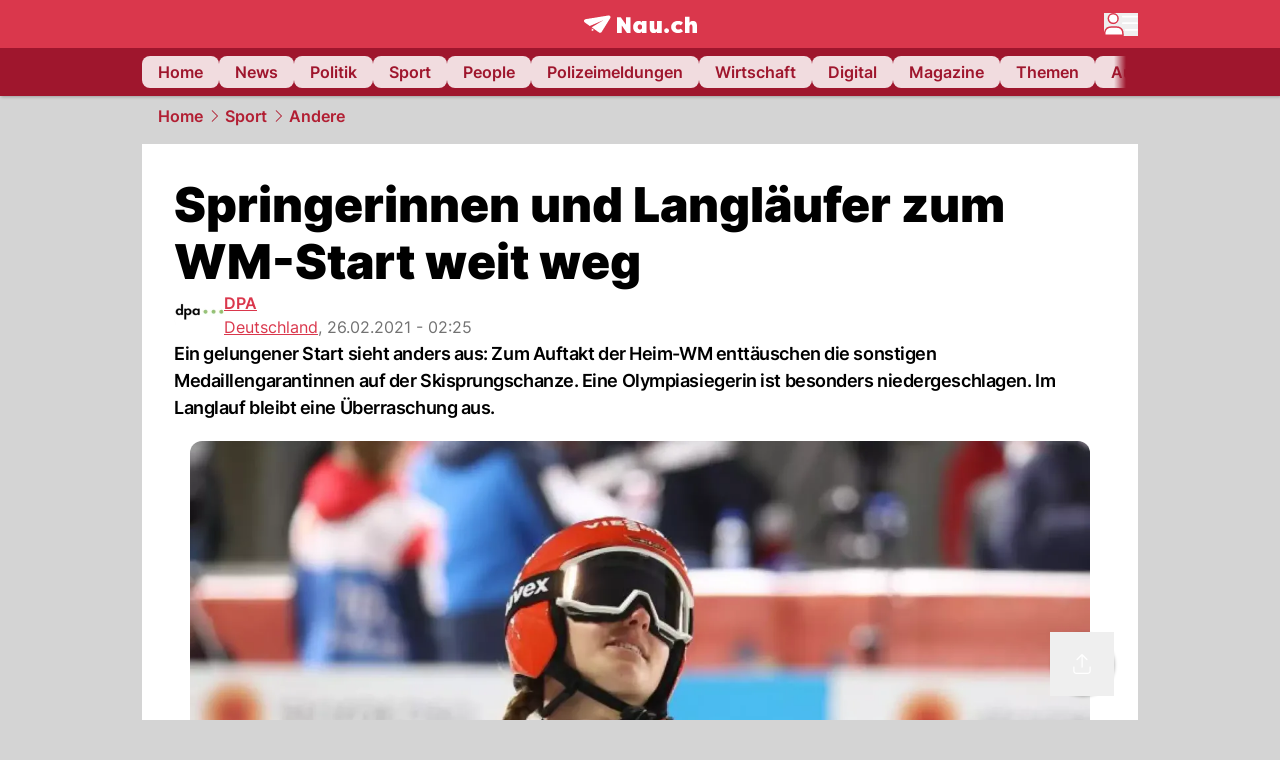

--- FILE ---
content_type: text/html; charset=utf-8
request_url: https://www.nau.ch/sport/andere/springerinnen-und-langlaufer-zum-wm-start-weit-weg-65877943
body_size: 56136
content:
<!DOCTYPE html><html lang="de-CH" q:render="ssr" q:route="[...path]" q:container="paused" q:version="1.16.1" q:base="/build/" q:locale="" q:manifest-hash="n4xuxq" q:instance="nnrlcvvh2x"><!--qv q:id=0 q:key=FXTb:zu_0--><!--qv q:id=1 q:key=MqmU:CQ_9--><!--qv q:s q:sref=1 q:key=--><head q:head><meta charset="utf-8" q:head><meta name="theme-color" content="var(--nau-theme-primary)" q:head><meta name="viewport" content="width=device-width, initial-scale=1.0, maximum-scale=1.0, user-scalable=no" q:head><link rel="preconnect" href="https://api.nau.ch" q:head><link rel="preconnect" href="https://c.nau.ch" q:head><link rel="preconnect" href="https://stats.g.doubleclick.net" q:head><link rel="preconnect" href="https://onesignal.com" q:head><link rel="preconnect" href="https://ping.chartbeat.net" q:head><link rel="preload" href="/fonts/inter-v13-latin-regular.woff2" as="font" type="font/woff2" crossOrigin="anonymous" q:head><link rel="preload" href="/fonts/inter-v13-latin-600.woff2" as="font" type="font/woff2" crossOrigin="anonymous" q:head><link rel="preload" href="/fonts/inter-v13-latin-900.woff2" as="font" type="font/woff2" crossOrigin="anonymous" q:head><!--qv q:id=2 q:key=vtfi:CQ_0--><!--qv q:key=Cf_5--><link key="ati57x57" rel="apple-touch-icon" sizes="57x57" href="/static/frontpage/apple-touch-icon-57x57.png?v=0.0.0" q:key="ati57x57" q:head><link key="ati60x60" rel="apple-touch-icon" sizes="60x60" href="/static/frontpage/apple-touch-icon-60x60.png?v=0.0.0" q:key="ati60x60" q:head><link key="ati72x72" rel="apple-touch-icon" sizes="72x72" href="/static/frontpage/apple-touch-icon-72x72.png?v=0.0.0" q:key="ati72x72" q:head><link key="ati76x76" rel="apple-touch-icon" sizes="76x76" href="/static/frontpage/apple-touch-icon-76x76.png?v=0.0.0" q:key="ati76x76" q:head><link key="ati114x114" rel="apple-touch-icon" sizes="114x114" href="/static/frontpage/apple-touch-icon-114x114.png?v=0.0.0" q:key="ati114x114" q:head><link key="ati120x120" rel="apple-touch-icon" sizes="120x120" href="/static/frontpage/apple-touch-icon-120x120.png?v=0.0.0" q:key="ati120x120" q:head><link key="ati144x144" rel="apple-touch-icon" sizes="144x144" href="/static/frontpage/apple-touch-icon-144x144.png?v=0.0.0" q:key="ati144x144" q:head><link key="ati152x152" rel="apple-touch-icon" sizes="152x152" href="/static/frontpage/apple-touch-icon-152x152.png?v=0.0.0" q:key="ati152x152" q:head><link key="ati180x180" rel="apple-touch-icon" sizes="180x180" href="/static/frontpage/apple-touch-icon-180x180.png?v=0.0.0" q:key="ati180x180" q:head><link key="icon36x36" rel="icon" type="image/png" sizes="36x36" href="/static/frontpage/android-chrome-36x36.png?v=0.0.0" q:key="icon36x36" q:head><link key="icon96x96" rel="icon" type="image/png" sizes="48x48" href="/static/frontpage/android-chrome-48x48.png?v=0.0.0" q:key="icon96x96" q:head><link key="icon57x57" rel="icon" type="image/png" sizes="96x96" href="/static/frontpage/favicon-96x96.png?v=0.0.0" q:key="icon57x57" q:head><link key="icon144x144" rel="icon" type="image/png" sizes="144x144" href="/static/frontpage/android-chrome-144x144.png?v=0.0.0" q:key="icon144x144" q:head><link key="icon192x192" rel="icon" type="image/png" sizes="192x192" href="/static/frontpage/android-chrome-192x192.png?v=0.0.0" q:key="icon192x192" q:head><link key="icon16x16" rel="icon" type="image/png" sizes="16x16" href="/static/frontpage/favicon-16x16.png?v=0.0.0" q:key="icon16x16" q:head><link key="icon32x32" rel="icon" type="image/png" sizes="32x32" href="/static/frontpage/favicon-32x32.png?v=0.0.0" q:key="icon32x32" q:head><link key="shortcuticon" rel="shortcut icon" type="image/x-icon" href="/static/frontpage/favicon.png?v=0.0.0" q:key="shortcuticon" q:head><link key="atsi320x460" rel="apple-touch-startup-image" type="image/x-icon" href="/static/frontpage/apple-touch-startup-image-320x460.png?v=0.0.0" media="(device-width: 320px) and (device-height: 480px) and (-webkit-device-pixel-ratio: 1)" q:key="atsi320x460" q:head><link key="atsi640x920" rel="apple-touch-startup-image" type="image/x-icon" href="/static/frontpage/apple-touch-startup-image-640x920.png?v=0.0.0" media="(device-width: 320px) and (device-height: 480px) and (-webkit-device-pixel-ratio: 2)" q:key="atsi640x920" q:head><link key="atsi640x1096" rel="apple-touch-startup-image" type="image/x-icon" href="/static/frontpage/apple-touch-startup-image-640x1096.png?v=0.0.0" media="(device-width: 320px) and (device-height: 568px) and (-webkit-device-pixel-ratio: 2)" q:key="atsi640x1096" q:head><link key="atsi748x1024" rel="apple-touch-startup-image" type="image/x-icon" href="/static/frontpage/apple-touch-startup-image-748x1024.png?v=0.0.0" media="(device-width: 768px) and (device-height: 1024px) and (-webkit-device-pixel-ratio: 1) and (orientation: landscape)" q:key="atsi748x1024" q:head><link key="atsi750x1024" rel="apple-touch-startup-image" type="image/x-icon" href="/static/frontpage/apple-touch-startup-image-750x1024.png?v=0.0.0" media="" q:key="atsi750x1024" q:head><link key="atsi750x1294" rel="apple-touch-startup-image" type="image/x-icon" href="/static/frontpage/apple-touch-startup-image-750x1294.png?v=0.0.0" media="(device-width: 375px) and (device-height: 667px) and (-webkit-device-pixel-ratio: 2)" q:key="atsi750x1294" q:head><link key="atsi768x1004" rel="apple-touch-startup-image" type="image/x-icon" href="/static/frontpage/apple-touch-startup-image-768x1004.png?v=0.0.0" media="(device-width: 768px) and (device-height: 1024px) and (-webkit-device-pixel-ratio: 1) and (orientation: portrait)" q:key="atsi768x1004" q:head><link key="atsi1182x2208" rel="apple-touch-startup-image" type="image/x-icon" href="/static/frontpage/apple-touch-startup-image-1182x2208.png?v=0.0.0" media="(device-width: 414px) and (device-height: 736px) and (-webkit-device-pixel-ratio: 3) and (orientation: landscape)" q:key="atsi1182x2208" q:head><link key="atsi1242x2148" rel="apple-touch-startup-image" type="image/x-icon" href="/static/frontpage/apple-touch-startup-image-1242x2148.png?v=0.0.0" media="(device-width: 414px) and (device-height: 736px) and (-webkit-device-pixel-ratio: 3) and (orientation: portrait)" q:key="atsi1242x2148" q:head><link key="atsi1496x2048" rel="apple-touch-startup-image" type="image/x-icon" href="/static/frontpage/apple-touch-startup-image-1496x2048.png?v=0.0.0" media="(device-width: 768px) and (device-height: 1024px) and (-webkit-device-pixel-ratio: 2) and (orientation: landscape)" q:key="atsi1496x2048" q:head><link key="atsi1536x2008" rel="apple-touch-startup-image" type="image/x-icon" href="/static/frontpage/apple-touch-startup-image-1536x2008.png?v=0.0.0" media="(device-width: 768px) and (device-height: 1024px) and (-webkit-device-pixel-ratio: 2) and (orientation: portrait)" q:key="atsi1536x2008" q:head><link key="manifest" rel="manifest" href="/static/frontpage/manifest.json?v=0.0.0" q:key="manifest" q:head><meta name="viewport" content="width=device-width, initial-scale=1.0" q:head><meta name="mobile-web-app-capable" content="yes" key="mobile-web-app-capable" q:key="mobile-web-app-capable" q:head><meta name="apple-mobile-web-app-capable" content="yes" key="apple-mobile-web-app-capable" q:key="apple-mobile-web-app-capable" q:head><meta name="msapplication-TileColor" content="#DA374C" key="msapplication-TileColor" q:key="msapplication-TileColor" q:head><meta name="theme-color" content="#DA374C" key="theme-color" q:key="theme-color" q:head><meta name="apple-mobile-web-app-status-bar-style" content="#DA374C" key="apple-mobile-web-app-status-bar-style" q:key="apple-mobile-web-app-status-bar-style" q:head><meta name="msapplication-config" content="/static/frontpage/browserconfig.xml?v=0.0.0" key="msapplication-config" q:key="msapplication-config" q:head><meta name="msapplication-TileImage" content="/static/frontpage/mstile-150x150.png?v=0.0.0" key="msapplication-TileImage" q:key="msapplication-TileImage" q:head><meta name="msapplication-square70x70logo" content="/static/frontpage/mstile-70x70.png?v=0.0.0" key="msapplication-square70x70logo" q:key="msapplication-square70x70logo" q:head><meta name="msapplication-square150x150logo" content="/static/frontpage/mstile-150x150.png?v=0.0.0" key="msapplication-square150x150logo" q:key="msapplication-square150x150logo" q:head><meta name="msapplication-wide310x150logo" content="/static/frontpage/mstile-310x150.png?v=0.0.0" key="msapplication-wide310x150logo" q:key="msapplication-wide310x150logo" q:head><meta name="msapplication-square310x310logo" content="/static/frontpage/mstile-310x310.png?v=0.0.0" key="msapplication-square310x310logo" q:key="msapplication-square310x310logo" q:head><script q:head>window._env={"PUBLIC_ACCENT_COLOR":"#B10049","PUBLIC_MAINBG_COLOR":"#d4d4d4","PUBLIC_PRIMARY_HUE":"256.53","PUBLIC_PRIMARY_COLOR":"#DA374C","PUBLIC_LOGIN_SCHEME":"nauch-app://","PUBLIC_APP_VERSION":"mag-v9.46.9","PUBLIC_LOGIN_AUTHORITY":"https://auth.nau.ch/realms/nau","PUBLIC_STATIC_DOMAIN":"https://www.nau.ch","PUBLIC_SPACING_VALUE":"16px","PUBLIC_SECONDARY_COLOR_STOP":"600","PUBLIC_ENABLE_USER_THEMES":"true","PUBLIC_LOGIN_CLIENT_ID":"frontpage","PUBLIC_APP_NAME":"Nau.ch","PUBLIC_SECONDARY_HUE":"206.64","PUBLIC_SECONDARY_COLOR":"#9f162d","PUBLIC_ORIGIN":"https://www.nau.ch","PUBLIC_PLAUSIBLE_SCRIPT":"https://t.nau.ch/js/script.js","PUBLIC_ICON_PATH":"/app/apps/icons","PUBLIC_APP":"frontpage","PUBLIC_QWIK_INSIGHTS_KEY":"7a050n3k6s","PUBLIC_TOPIC":"frontpage","PUBLIC_ROUNDED_CORNERS":"null","PUBLIC_USE_HTTP_CACHE":"true","PUBLIC_CARDBG_COLOR_DARK":"#1c2731","PUBLIC_BREADCRUMB_COLOR":"#B21F33","PUBLIC_APP_PATH":"/frontpage","PUBLIC_USE_HTTP_LOG":"null","PUBLIC_API_BASE_URL":"https://api.nau.ch","PUBLIC_PLAUSIBLE_DOMAIN":"nau.ch","PUBLIC_ROOT_URL":"https://www.nau.ch","PUBLIC_CHECK_VERSION_AFTER_MS":"60000","PUBLIC_GTM_ID":"GTM-WBWRFX6P","PUBLIC_CARDBG_COLOR":"#FFFFFF","PUBLIC_ONESIGNAL_APPID":"fab75e22-b5c5-4a61-a0c0-ee2779e16b8e","PUBLIC_ONESIGNAL_SAFARI_WEB_ID":"web.onesignal.auto.40785b5b-169b-4884-a5e0-8aeabe17c634","PUBLIC_ACCENT_COLOR_STOP":"600","PUBLIC_PRIMARY_COLOR_STOP":"500","PUBLIC_MAINBG_COLOR_DARK":"#0d141c","PUBLIC_ACCENT_HUE":"123.01","PUBLIC_ICON_VERSION":"0.8.15","PUBLIC_ONESIGNAL_ENABLE_NOTIFY_BUTTON":"false","PUBLIC_ONESIGNAL_TIME_DELAY":"10"}</script><script src="https://t.nau.ch/js/script.js" data-domain="nau.ch" defer q:id="3" q:head></script><script q:id="4" q:head>window.OneSignalDeferred = window.OneSignalDeferred || [];</script><script src="/scripts/onesignal-init.js?mag-v9.46.9" defer on:load="q-DE8sb75s.js#s_L4uxOH4VS6E" q:id="5" q:head></script><!--qv q:key=Cf_2--><title q:key="Cf_0" q:head>Springerinnen und Langläufer zum WM-Start weit weg | Nau.ch</title><link rel="alternate" content="ch.nau.app" q:key="0" q:head><link rel="canonical" href="https://www.nau.ch/sport/andere/springerinnen-und-langlaufer-zum-wm-start-weit-weg-65877943" q:key="1" q:head><link rel="preload" as="image" type="image/avif" fetchpriority="high" imagesrcset="https://c.nau.ch/i/RW40K/340/kam-als-beste-deutsche-springerin-nur-auf-rang-zehn-katharina-althaus-reagiert-nach-dem-sprung-foto-daniel-karmanndpa.avif 340w, https://c.nau.ch/i/RW40K/680/kam-als-beste-deutsche-springerin-nur-auf-rang-zehn-katharina-althaus-reagiert-nach-dem-sprung-foto-daniel-karmanndpa.avif 680w, https://c.nau.ch/i/RW40K/900/kam-als-beste-deutsche-springerin-nur-auf-rang-zehn-katharina-althaus-reagiert-nach-dem-sprung-foto-daniel-karmanndpa.avif 900w, https://c.nau.ch/i/RW40K/1360/kam-als-beste-deutsche-springerin-nur-auf-rang-zehn-katharina-althaus-reagiert-nach-dem-sprung-foto-daniel-karmanndpa.avif 1360w, https://c.nau.ch/i/RW40K/1800/kam-als-beste-deutsche-springerin-nur-auf-rang-zehn-katharina-althaus-reagiert-nach-dem-sprung-foto-daniel-karmanndpa.avif 1800w" href="https://c.nau.ch/i/RW40K/900/kam-als-beste-deutsche-springerin-nur-auf-rang-zehn-katharina-althaus-reagiert-nach-dem-sprung-foto-daniel-karmanndpa.avif" q:key="2" q:head><meta property="og:site_name" content="Nau" q:key="0" q:head><meta name="apple-itunes-app" content="app-id=1282998699" q:key="1" q:head><meta name="robots" content="max-image-preview:large" q:key="2" q:head><meta name="twitter:card" content="summary_large_image" q:key="3" q:head><meta name="twitter:site" content="@nau_live" q:key="4" q:head><meta name="twitter:creator" content="@nau_live" q:key="5" q:head><meta property="og:title" content="Springerinnen und Langläufer zum WM-Start weit weg | Nau.ch" q:key="6" q:head><meta name="twitter:title" content="Springerinnen und Langläufer zum WM-Start weit weg | Nau.ch" q:key="7" q:head><meta property="og:title" content="Springerinnen und Langläufer zum WM-Start weit weg" q:key="8" q:head><meta property="og:description" content="Ein gelungener Start sieht anders aus: Zum Auftakt der Heim-WM enttäuschen die sonstigen Medaillengarantinnen auf der Skisprungschanze. Eine Olympiasiegerin ist besonders niedergeschlagen. Im Langlauf bleibt eine Überraschung aus." q:key="9" q:head><meta property="og:site_name" content="Nau" q:key="10" q:head><meta property="og:image" content="https://c.nau.ch/i/RW40K/1360/680/kam-als-beste-deutsche-springerin-nur-auf-rang-zehn-katharina-althaus-reagiert-nach-dem-sprung-foto-daniel-karmanndpa.jpg" q:key="11" q:head><meta property="og:image:width" content="1360" q:key="12" q:head><meta property="og:image:height" content="680" q:key="13" q:head><meta property="og:url" content="https://www.nau.ch/sport/andere/springerinnen-und-langlaufer-zum-wm-start-weit-weg-65877943" q:key="14" q:head><meta property="og:type" content="article" q:key="15" q:head><meta property="article:published_time" content="2021-02-26T01:25:15+00:00" q:key="16" q:head><meta property="article:modified_time" content="2023-04-13T11:58:22+00:00" q:key="17" q:head><meta property="article:author" content="DPA" q:key="18" q:head><meta property="fb:app_id" content="1884799398427648" q:key="19" q:head><meta name="twitter:card" content="summary_large_image" q:key="20" q:head><meta name="twitter:site" content="@nau_live" q:key="21" q:head><meta name="twitter:creator" content="@nau_live" q:key="22" q:head><meta name="twitter:title" content="Springerinnen und Langläufer zum WM-Start weit weg" q:key="23" q:head><meta name="twitter:description" content="Ein gelungener Start sieht anders aus: Zum Auftakt der Heim-WM enttäuschen die sonstigen Medaillengarantinnen auf der Skisprungschanze. Eine Olympiasiegerin ist besonders niedergeschlagen. Im Langlauf bleibt eine Überraschung aus." q:key="24" q:head><meta name="twitter:image" content="https://c.nau.ch/i/RW40K/1360/680/kam-als-beste-deutsche-springerin-nur-auf-rang-zehn-katharina-althaus-reagiert-nach-dem-sprung-foto-daniel-karmanndpa.jpg" q:key="25" q:head><meta name="description" content="Ein gelungener Start sieht anders aus: Zum Auftakt der Heim-WM enttäuschen die sonstigen Medaillengarantinnen auf der Skisprungschanze. Eine Olympiasiegerin ist besonders niedergeschlagen. Im Langlauf bleibt eine Überraschung aus." q:key="26" q:head><meta name="keywords" content="" q:key="27" q:head><meta name="news_keywords" content="" q:key="28" q:head><meta name="robots" content="max-image-preview:large" q:key="29" q:head><meta itemprop="datePublished" content="2021-02-26T01:25:15+00:00" q:key="30" q:head><meta name="date" content="2021-02-26T01:25:15+00:00" q:key="31" q:head><meta name="contentDate" content="20210226" q:key="32" q:head><meta itemprop="dateModified" content="2023-04-13T11:58:22+00:00" q:key="33" q:head><meta property="author" content="DPA" q:key="34" q:head><script type="application/ld+json" q:key="0" q:head>{"@context":"https://schema.org","@type":"Organization","name":"Nau.ch","logo":{"@type":"ImageObject","url":"https://www.nau.ch/amp/logo.png","width":350,"height":60},"url":"https://www.nau.ch/"}</script><script type="application/ld+json" q:key="1" q:head>{"@context":"http://schema.org","@type":"BreadcrumbList","itemListElement":[{"@type":"ListItem","position":1,"item":{"@id":"/","name":"Home"}},{"@type":"ListItem","position":2,"item":{"@id":"/sport","name":"Sport"}},{"@type":"ListItem","position":3,"item":{"@id":"/sport/andere","name":"Andere"}}]}</script><script type="application/ld+json" q:key="2" q:head>{"@context":"http://schema.org","@type":"NewsArticle","isAccessibleForFree":true,"mainEntityOfPage":{"@type":"WebPage","@id":"https://www.nau.ch"},"headline":"Springerinnen und Langläufer zum WM-Start weit weg","image":{"@type":"ImageObject","url":"https://c.nau.ch/i/RW40K/1360/kam-als-beste-deutsche-springerin-nur-auf-rang-zehn-katharina-althaus-reagiert-nach-dem-sprung-foto-daniel-karmanndpa.jpg","width":1360,"height":680},"datePublished":"2021-02-26T01:25:15+00:00","dateModified":"2023-04-13T11:58:22+00:00","author":[[{"@type":"Person","name":"DPA","url":"https://www.nau.ch/profile/375"}]],"publisher":{"@context":"https://schema.org","@type":"Organization","name":"Nau.ch","logo":{"@type":"ImageObject","url":"https://www.nau.ch/amp/logo.png","width":350,"height":60},"url":"https://www.nau.ch/"},"description":"Ein gelungener Start sieht anders aus: Zum Auftakt der Heim-WM enttäuschen die sonstigen Medaillengarantinnen auf der Skisprungschanze. Eine Olympiasiegerin ist besonders niedergeschlagen. Im Langlauf bleibt eine Überraschung aus."}</script><!--/qv--><!--/qv--><!--/qv--><!--qv q:key=CQ_1--><script type="text/javascript" q:key="Eh_0" q:head> const staticPaths = ['/_sitemap', '/archiv/', '/profile/edit', '/profile/push', '/themen', '/.well-known', '/flash/']; const isStaticPath = (url) => staticPaths.some(path => url.startsWith(path));  const originalFetch = window.fetch;  window.fetch = (url, options = {}) => { if (url.toString().includes('/q-data.json') && !isStaticPath(url.toString())) { console.debug('Preventing q-data.json request for ' + url.toString());  return Promise.resolve( new Response( JSON.stringify({ _entry: '4', _objs: [ {}, '\u0001', 200, url.toString().replace('q-data.json', ''), { loaders: '0', action: '1', status: '2', href: '3', redirect: '1', isRewrite: '1', }, ], }), { headers: { 'Content-Type': 'application/json' } }, ), ); }  return originalFetch(url, options); }; </script><!--/qv--><script q:head>if (localStorage.theme === 'dark'||(!('theme' in localStorage) && window.matchMedia('(prefers-color-scheme: dark)').matches && localStorage['nau-logged-in'] === 'true')) document.documentElement.classList.add('dark'); </script><script q:head>window.globTarget = {
                            targeting: 'sys_firstimp',
                            dark: document.documentElement.classList.contains('dark') ? 'true' : 'false',
                            app_platform: /NauWebView/i.test(navigator.userAgent) ? 'app': 'pwa'
                        }
                    </script><script q:head>
                    window.googlefc = window.googlefc || {};
                    window.googlefc.ccpa = window.googlefc.ccpa || {};
                    window.googlefc.callbackQueue = window.googlefc.callbackQueue || [];

                    let lsName = 'nau:consent'

                    window.getCookie = (cName) => {
                        const name = cName + '=';
                        const cDecoded = decodeURIComponent(document.cookie);
                        const cArr = cDecoded.split('; ');
                        let res;
                        cArr.forEach(val => {
                            if (val.indexOf(name) === 0) res = val.substring(name.length);
                        });
                        return res;
                    };

                    window.storeCookie = (name, content, domain, path) => {
                        const c = { n: name, c: content, d: domain, p: path };
                        window.setTimeout(() => {
                            window.localStorage.setItem(lsName, JSON.stringify(c))
                        });
                        return c;
                    };

                    window.updateConsent = (n, c, h, p) => {
                        window.setTimeout(() => {
                            const d = new Date();
                            d.setMonth(d.getMonth() + 1);
                            document.cookie = n+'='+c+';domain='+h+';path='+p+';expires='+d.toUTCString();
                        });
                    };

                    const handleIOSConsent = () => {
                        const n = 'FCCDCF';
                        const fccdcf = window.getCookie(n);
                        if (fccdcf === undefined) {
                            const stored = window.localStorage.getItem(lsName);
                            if (stored !== null) {
                                const restored = JSON.parse(stored);

                                window.updateConsent(restored.n, restored.c, restored.d, restored.p);
                            } else {
                                googlefc.callbackQueue.push({
                                    'CONSENT_DATA_READY':
                                    () => {
                                        const c = window.getCookie(n);
                                        const u = new URL(window.location.href);
                                        const stored = window.storeCookie("FCCDCF", c, u.host.substring(u.host.indexOf('.')), '/')
                                        window.updateConsent(stored.n, stored.c, stored.d, stored.p);
                                    }
                                });
                            }
                        } else {
                            const stored = window.localStorage.getItem(lsName);
                            if (stored !== null) {
                                const restored = JSON.parse(stored);

                                window.updateConsent(restored.n, restored.c, restored.d, restored.p);
                            } else {
                                const u = new URL(window.location.href);
                                window.storeCookie(n, fccdcf, u.host.substring(u.host.indexOf('.')), '/')
                            }
                        }
                    }

                    const isWebkit = "GestureEvent" in window
                    const ios18 = /iOS|iPhone|iPad|iPod/i.test(navigator.userAgent) && window.CSS && CSS.supports("content-visibility", "visible");
                    const safariVersion = !/Version\/[A-Za-z0-9\.]+/gm.test(navigator.userAgent) ? -1 : parseInt(navigator.userAgent.match(/Version\/[A-Za-z0-9\.]+/gm)[0].split('/')[1])

                    if (isWebkit && (ios18 || safariVersion >= 11 || window.globTarget.app_platform === 'app')) {
                        handleIOSConsent();
                    }

                    googlefc.callbackQueue.push({
                        'CONSENT_DATA_READY':
                        () => {
                            setTimeout(() => {
                                window.inappwebview('handleTrackingConsent', window.googlefc.getAllowAdsStatus());
                            });
                        }
                    });
                </script><script q:head>window.inappwebview = (name, ...args) => {
                        if (window.zikzak_inappwebview !== undefined) {
                            return window.zikzak_inappwebview.callHandler(name, ...args);
                        } else if (window.flutter_inappwebview !== undefined) {
                            return window.flutter_inappwebview.callHandler(name, ...args);
                        }
                    }</script><script q:key="CQ_3" q:head>
                        const THEMES = [
                            ['#C2FFF9', '#85FFF3', '#4DFFED', '#0FFFE7', '#00D1BC', '#009688', '#007065', '#004D45', '#002420'],
                            ['#CBDEFB', '#97BDF7', '#639DF2', '#2F7CEE', '#115FD4', '#0D47A1', '#0A377B', '#062450', '#03132A'],
                            ['#DCE0E5', '#B9C1CB', '#98A4B3', '#758599', '#596778', '#3F4955', '#303740', '#21262C', '#0F1215'],
                        ];

                        const SECONDARY = ['#007d72', '#0A3A85', '#333b45'];

                        window.applyTheme = function (selectedThemeId) {
                            if (selectedThemeId === null || selectedThemeId === undefined) return;

                            let style = document.getElementById('nau-theme');

                            if (selectedThemeId === 0) {
                                if (style !== null) style.remove();
                                window.inappwebview('setPrimaryColor', null);
                                return;
                            }

                            if (!style) {
                                style = document.createElement('style');
                                style.id = 'nau-theme';
                                document.getElementsByTagName('head')[0].appendChild(style);
                            }

                            style.innerHTML = `:root {
                                --external-theme-secondary: ${SECONDARY[selectedThemeId - 1]};
                                --external-theme-primary: ${THEMES[selectedThemeId - 1][5]};
                                ${THEMES[selectedThemeId - 1]?.map((val, index) => { return `--external-theme-primary-${(index + 1) * 100}: ${val};
`; }).join('')}
                                --breadcrumb-theme-color: ${THEMES[selectedThemeId - 1][5]};
                                }`;

                            window.inappwebview('setPrimaryColor', THEMES[selectedThemeId - 1][5]);
                        };

                        (() => {
                            const lsThemeSetting = window.localStorage.getItem('nau-accent-preference');
                            if (!lsThemeSetting) return;
                            const parsedTheme = parseFloat(lsThemeSetting);
                            if ([1, 2, 3].indexOf(parsedTheme) > -1) {
                                applyTheme(parsedTheme);
                            } else {
                                applyTheme(0);
                            }
                        })();
                    </script><!--qv q:key=DP_0--><style id="hallotest123" q:head>:root {
                --external-theme-cardbg: #FFFFFF; 
                --external-theme-cardbg-dark: #1c2731; 
                --external-theme-mainbg: #d4d4d4; 
                --external-theme-mainbg-dark: #0d141c; 
                --external-spacing: 16px; 
                --breadcrumb-color: #B21F33
            }</style><style q:key="0" q:head>:root {
            --external-theme-primary: #DA374C;
            --external-theme-secondary: #9f162d;
            --external-theme-accent: #B10049;

             --external-theme-primary-100: #FBE9EC;
--external-theme-primary-200: #F8D8DC;
--external-theme-primary-300: #F0ADB6;
--external-theme-primary-400: #E98694;
--external-theme-primary-500: #E26071;
--external-theme-primary-600: #DA374C;
--external-theme-primary-700: #AC2033;
--external-theme-primary-800: #741522;
--external-theme-primary-900: #380A10;
--external-theme-primary-undefined: #000000;
--external-theme-primary-undefined: #000000;


            --external-theme-secondary-100: #FCE9EC;
--external-theme-secondary-200: #F8CED5;
--external-theme-secondary-300: #F2A1AE;
--external-theme-secondary-400: #EB7084;
--external-theme-secondary-500: #E43E5A;
--external-theme-secondary-600: #CE1D3A;
--external-theme-secondary-700: #9F162D;
--external-theme-secondary-800: #6C0F1E;
--external-theme-secondary-900: #36070F;
--external-theme-secondary-undefined: #000000;
--external-theme-secondary-undefined: #000000;


            --external-theme-accent-100: #FFE5F0;
--external-theme-accent-200: #FFC7DE;
--external-theme-accent-300: #FF8FBE;
--external-theme-accent-400: #FF579D;
--external-theme-accent-500: #FF1F7C;
--external-theme-accent-600: #EB0062;
--external-theme-accent-700: #B10049;
--external-theme-accent-800: #750031;
--external-theme-accent-900: #3D001A;
--external-theme-accent-undefined: #000000;
--external-theme-accent-undefined: #000000;

        }</style><!--/qv--><link rel="modulepreload" href="/build/q-pLIxelCT.js"><script type="module" async="true" src="/build/q-pLIxelCT.js"></script><link rel="stylesheet" href="/assets/BjmkS7F9-style.css"><link rel="modulepreload" href="/build/q-CmfOTBhc.js"><link rel="preload" href="/assets/CQf_7wn_-bundle-graph.json" as="fetch" crossorigin="anonymous"><script type="module" async="true">let b=fetch("/assets/CQf_7wn_-bundle-graph.json");import("/build/q-CmfOTBhc.js").then(({l})=>l("/build/",b));</script><link rel="modulepreload" href="/build/q-Cdks_e5t.js"><style q:style="pcisld-0" hidden>:root{view-transition-name:none}</style></head><body><noscript q:key="CQ_5"><iframe src="https://www.googletagmanager.com/ns.html?id=GTM-WBWRFX6P" height="0" width="0" style="display:none;visibility:hidden"></iframe></noscript><!--qv q:id=6 q:key=FF8B:CQ_6--><!--qv q:key=6b_2--><!--qv q:id=7 q:key=tTip:6b_0--><!--qv q:key=0Z_24--><!--qv q:key=0Z_1--><div class="z-1000 h-1 bg-gray-300 fixed top-0 left-0 w-full ease-in-out transition-opacity duration-200 opacity-0" on:qvisible="q-r8HaKAvp.js#_hW[0]
q-C8SO3dEi.js#_hW[1]
q-Cu4OJaNW.js#_hW[2]
q-DE8sb75s.js#_hW[3]
q-SpABIMuS.js#_hW[4]
q-DE8sb75s.js#_hW[5]
q-DE8sb75s.js#_hW[6]
q-DE8sb75s.js#_hW[7]
q-Ca1CinNi.js#_hW[8]
q--Te6v-FL.js#_hW[9]" on-document:click="q-DE8sb75s.js#s_WEHCTYiUM40[10]" on-document:qidle="q-DE8sb75s.js#_hW[11]" on-document:keydown="q-C9R8Uu_7.js#s_t7KF1eMKXKk[10]" on-document:qinit="q-DE8sb75s.js#_hW[12]" q:key="m3_0" q:id="8"><div id="loading-indicator" class="h-full bg-blue-500 transition-[width] duration-[1s] w-0"></div></div><!--/qv--><!--qv q:id=9 q:key=0ZzY:0Z_23--><div style="transform:unset;padding-bottom:unset" class="pb-bottomNavbarHeightMobile tablet:pb-0 transition-transform duration-0 relative" on:qvisible="q-DE8sb75s.js#_hW[0]" on-window:resize="q-DE8sb75s.js#s_QaOpeZVUrjA" q:key="Af_6" q:id="a"><!--qv q:s q:sref=9 q:key=background-link--><!--/qv--><!--qv q:s q:sref=9 q:key=bg-img--><!--/qv--><!--qv q:s q:sref=9 q:key=header--><header q:slot="header" id="header" class="col-span-full sticky top-0 z-90 nau-box-shadow"><!--qv q:id=2y q:key=vlSo:0Z_5--><!--qv q:key=Xd_7--><!--qv q:id=2z q:key=Ajoi:Xd_5--><div class="grid grid-cols-noHpAd hpAdRightMinScreenWidth:grid-cols-hpAdRight hpAdLeftMinScreenWidth:grid-cols-hpAdLeft bg-primary dark:bg-primary" q:key="Af_10" q:id="30"><aside class="pr-halfpageAdPadding flex-col col-start-2 hidden hpAdLeftMinScreenWidth:flex"><!--qv q:s q:sref=2z q:key=left--><span q:slot="left" on-document:qinit="q-DE8sb75s.js#_hW[0]" q:id="31"></span><!--/qv--></aside><section class="col-start-3" q:id="32"><!--qv q:s q:sref=2z q:key=--><!--qv q:id=33 q:key=zbXE:Xd_4--><div id="navbar" class="flex justify-center text-white tablet:pt-0" on:qvisible="q-DE8sb75s.js#_hW[0]" q:key="VJ_6" q:id="34"><div class="w-full max-w-screen-content h-12 flex items-center relative justify-center" q:id="35"><!--qv q:id=36 q:key=XsOY:VJ_4--><a aria-label="Zur Startseite von frontpage.nau.ch" href="/" preventdefault:click class="cursor-pointer cursor-pointer" on:click="q-DE8sb75s.js#s_14NNkDGP5AU[0 1 2 3]" q:key="nR_3" q:id="37"><!--t=38--><!----><!--qv q:s q:sref=36 q:key=--><!--qv q:id=dw q:key=Gvzs:VJ_2--><span class="[&amp;&gt;svg]:w-full [&amp;&gt;svg]:max-h-[40px]" q:key="dynamic" q:id="dx"><svg xmlns="http://www.w3.org/2000/svg" width="113" height="19" viewBox="0 0 113 18" role="img" aria-hidden="true" focusable="false">
    <path
        fill="#fff"
        d="M24.8 0h-.5c-.2 0-22 3.6-22.8 3.7S0 4.6 0 5.5c0 .5.2 1 .6 1.3l5.2 3.7 13.7-5.9-11.8 7.2 7.5 5.3c.3.2.6.2.9.2.6 0 1.2-.3 1.5-.8l8.6-13.8c.2-.3.3-.6.3-1 0-.9-.8-1.7-1.7-1.7zM7.7 15.6l2.2-1.1-2.2-1.6zM41.9 9l-5.2-7.3H33v15.7h4.7V9.9l5.2 7.5h3.7V1.7h-4.7zM58 7.1c-.6-1.1-1.8-1.7-3.4-1.7-3.1 0-5.5 2.6-5.5 6.1 0 3.6 2.4 6.1 5.5 6.1 1.5 0 2.7-.6 3.4-1.7v1.5h4.6V5.6H58v1.5zm-2.1 7c-1.3 0-2.2-1.1-2.2-2.6s.8-2.6 2.2-2.6 2.2 1.1 2.2 2.6-.8 2.6-2.2 2.6zM73.1 12c0 .9-.2 2-1.4 2s-1.4-1.1-1.4-2V5.6h-4.6v6.9c0 1.9.4 5.1 4.1 5.1 1.6 0 2.6-.6 3.3-1.7v1.5h4.6V5.6h-4.6V12zm21.2-3.1c.6 0 1.5.2 2.5 1L99 7.2c-1.3-1.3-3.2-1.8-5-1.8-4 0-6.9 2.7-6.9 6.1 0 3.4 2.9 6.1 6.9 6.1 1.7 0 3.7-.6 5-1.8l-2.2-2.7c-.9.8-1.9 1-2.5 1-1.5 0-2.6-1.1-2.6-2.6s1-2.6 2.6-2.6zm14.6-3.5c-1.6 0-2.6.6-3.3 1.7V1.2H101v16.2h4.6V11c0-.9.2-2 1.4-2s1.4 1.1 1.4 2v6.4h4.6v-6.9c0-1.9-.4-5.1-4.1-5.1zm-24.6 8.1c-.2-.2-.5-.4-.8-.5-.3-.1-.6-.2-.9-.2-.3 0-.6.1-.9.2-.3.1-.6.3-.8.5-.2.2-.4.5-.5.8-.1.3-.2.6-.2.9 0 .3.1.6.2.9.1.3.3.6.5.8.2.2.5.4.8.5.3.1.6.2.9.2.3 0 .6-.1.9-.2.3-.1.6-.3.8-.5.2-.2.4-.5.5-.8.1-.3.2-.6.2-.9 0-.3-.1-.6-.2-.9-.1-.4-.3-.6-.5-.8z"
    />
</svg>
</span><!--/qv--><span class="sr-only"><!--t=39-->frontpage.<!---->NAU.ch</span><!--/qv--></a><!--/qv--><!--qv q:s q:sref=33 q:key=nau-navbar-menu--><div q:slot="nau-navbar-menu" class="flex items-center gap-3 absolute right-0 invisible tablet:visible"><button type="button" title="Menü anzeigen" aria-label="Menü anzeigen" aria-haspopup="true" aria-controls="menu-modal" aria-expanded="false" id="menu-button" on:click="q-BqGEmZK4.js#s_0QdArnVLnts[0]" q:id="3a"><svg xmlns="http://www.w3.org/2000/svg" width="34" height="23" fill="none" aria-hidden="true" viewBox="0 0 34 23" q:key="Xd_3"><path fill="#fff" stroke="var(--nau-theme-primary)" stroke-width="1.5" d="M14.08 5.577c0 2.658-2.18 4.827-4.89 4.827S4.3 8.234 4.3 5.577 6.48.75 9.19.75c2.71 0 4.89 2.169 4.89 4.827Zm-1.777 8.442c3.214 0 5.836 2.068 6.478 4.74v.002c.002.008.011.064.023.195.011.128.022.294.033.488.02.387.039.87.053 1.359.016.519.027 1.038.034 1.447H.76c.007-.409.018-.928.034-1.447.014-.489.032-.972.054-1.36q.015-.293.033-.487c.011-.13.02-.187.022-.195v-.001c.642-2.673 3.264-4.74 6.479-4.74z"/><path fill="#fff" fill-rule="evenodd" d="M34 3.568a.863.863 0 0 1-.863.863h-14.38a.862.862 0 1 1 0-1.725h14.38c.477 0 .863.386.863.862M34 10.202a.863.863 0 0 1-.863.863h-14.38a.862.862 0 1 1 0-1.725h14.38c.477 0 .863.386.863.862M34 16.837a.863.863 0 0 1-.862.862H21.442a.863.863 0 0 1 0-1.725h11.696c.476 0 .862.386.862.863" clip-rule="evenodd"/></svg></button></div><!--/qv--></div></div><!--/qv--><!--/qv--></section><aside class="pl-halfpageAdPadding col-start-4 hidden hpAdRightMinScreenWidth:flex flex-col"><!--qv q:s q:sref=2z q:key=right--><span q:slot="right"></span><!--/qv--></aside></div><!--/qv--><!--qv q:id=3b q:key=Ajoi:Xd_6--><div class="grid grid-cols-noHpAd hpAdRightMinScreenWidth:grid-cols-hpAdRight hpAdLeftMinScreenWidth:grid-cols-hpAdLeft bg-secondary hidden tablet:grid" q:key="Af_10" q:id="3c"><aside class="pr-halfpageAdPadding flex-col col-start-2 hidden hpAdLeftMinScreenWidth:flex"><!--qv q:s q:sref=3b q:key=left--><span q:slot="left"></span><!--/qv--></aside><section class="col-start-3" q:id="3d"><!--qv q:s q:sref=3b q:key=--><nav class="px-3 desktop:px-0 py-2"><!--qv q:id=3e q:key=f0Xx:https://www.nau.ch/sport/andere/springerinnen-und-langlaufer-zum-wm-start-weit-weg-65877943--><div class="button-list w-full flex items-center justify-start max-w-full" on-window:resize="q-DE8sb75s.js#s_xV7hbwuhigc[0 1]" on-document:qinit="q-DE8sb75s.js#_hW[2]" q:key="oR_2" q:id="3f"><div class="shrink-1 w-full relative overflow-shadow -mx-3"><div data-scroller class="w-auto flex flex-row items-center gap-2 overflow-x-auto scrollbar-hidden px-3"><!--qv q:id=3g q:key=jera:0--><!--qv q:id=3h q:key=XsOY:RG_12--><a data-id="0" href="/" preventdefault:click title="Home" referrerPolicy="" rel="" class="flex items-center leading-none relative rounded-lg  justify-center text-secondary bg-white/85 dark:bg-neutral-800 dark:text-white dark:hover:bg-neutral-700 hover:bg-primary-100 font-semibold text-sm px-4 py-2 no-underline focus-underline cursor-pointer" on:click="q-DE8sb75s.js#s_14NNkDGP5AU[0 1 2 3]" q:key="nR_3" q:id="3i"><!--t=3j--><!----><!--qv q:s q:sref=3h q:key=--><span class="inline-flex gap-2 items-center flex-nowrap whitespace-nowrap" q:id="3k"><span q:key="RG_8"><!--t=3l-->Home<!----></span><!--qv q:key=RG_10--><!--/qv--></span><!--/qv--></a><!--/qv--><!--/qv--><!--qv q:id=3m q:key=jera:1--><!--qv q:id=3n q:key=XsOY:RG_12--><a data-id="1" href="/news" preventdefault:click title="News" referrerPolicy="" rel="" class="flex items-center leading-none relative rounded-lg  justify-center text-secondary bg-white/85 dark:bg-neutral-800 dark:text-white dark:hover:bg-neutral-700 hover:bg-primary-100 font-semibold text-sm px-4 py-2 no-underline focus-underline cursor-pointer" on:click="q-DE8sb75s.js#s_14NNkDGP5AU[0 1 2 3]" q:key="nR_3" q:id="3o"><!--t=3p--><!----><!--qv q:s q:sref=3n q:key=--><span class="inline-flex gap-2 items-center flex-nowrap whitespace-nowrap" q:id="3q"><span q:key="RG_8"><!--t=3r-->News<!----></span><!--qv q:key=RG_10--><!--/qv--></span><!--/qv--></a><!--/qv--><!--/qv--><!--qv q:id=3s q:key=jera:2--><!--qv q:id=3t q:key=XsOY:RG_12--><a data-id="2" href="/politik" preventdefault:click title="Politik" referrerPolicy="" rel="" class="flex items-center leading-none relative rounded-lg  justify-center text-secondary bg-white/85 dark:bg-neutral-800 dark:text-white dark:hover:bg-neutral-700 hover:bg-primary-100 font-semibold text-sm px-4 py-2 no-underline focus-underline cursor-pointer" on:click="q-DE8sb75s.js#s_14NNkDGP5AU[0 1 2 3]" q:key="nR_3" q:id="3u"><!--t=3v--><!----><!--qv q:s q:sref=3t q:key=--><span class="inline-flex gap-2 items-center flex-nowrap whitespace-nowrap" q:id="3w"><span q:key="RG_8"><!--t=3x-->Politik<!----></span><!--qv q:key=RG_10--><!--/qv--></span><!--/qv--></a><!--/qv--><!--/qv--><!--qv q:id=3y q:key=jera:3--><!--qv q:id=3z q:key=XsOY:RG_12--><a data-id="3" href="/sport" preventdefault:click title="Sport" referrerPolicy="" rel="" class="flex items-center leading-none relative rounded-lg  justify-center text-secondary bg-white/85 dark:bg-neutral-800 dark:text-white dark:hover:bg-neutral-700 hover:bg-primary-100 font-semibold text-sm px-4 py-2 no-underline focus-underline cursor-pointer" on:click="q-DE8sb75s.js#s_14NNkDGP5AU[0 1 2 3]" q:key="nR_3" q:id="40"><!--t=41--><!----><!--qv q:s q:sref=3z q:key=--><span class="inline-flex gap-2 items-center flex-nowrap whitespace-nowrap" q:id="42"><span q:key="RG_8"><!--t=43-->Sport<!----></span><!--qv q:key=RG_10--><!--/qv--></span><!--/qv--></a><!--/qv--><!--/qv--><!--qv q:id=44 q:key=jera:4--><!--qv q:id=45 q:key=XsOY:RG_12--><a data-id="4" href="/people" preventdefault:click title="People" referrerPolicy="" rel="" class="flex items-center leading-none relative rounded-lg  justify-center text-secondary bg-white/85 dark:bg-neutral-800 dark:text-white dark:hover:bg-neutral-700 hover:bg-primary-100 font-semibold text-sm px-4 py-2 no-underline focus-underline cursor-pointer" on:click="q-DE8sb75s.js#s_14NNkDGP5AU[0 1 2 3]" q:key="nR_3" q:id="46"><!--t=47--><!----><!--qv q:s q:sref=45 q:key=--><span class="inline-flex gap-2 items-center flex-nowrap whitespace-nowrap" q:id="48"><span q:key="RG_8"><!--t=49-->People<!----></span><!--qv q:key=RG_10--><!--/qv--></span><!--/qv--></a><!--/qv--><!--/qv--><!--qv q:id=4a q:key=jera:5--><!--qv q:id=4b q:key=XsOY:RG_12--><a data-id="5" href="/news/polizeimeldungen" preventdefault:click title="Polizeimeldungen" referrerPolicy="" rel="" class="flex items-center leading-none relative rounded-lg  justify-center text-secondary bg-white/85 dark:bg-neutral-800 dark:text-white dark:hover:bg-neutral-700 hover:bg-primary-100 font-semibold text-sm px-4 py-2 no-underline focus-underline cursor-pointer" on:click="q-DE8sb75s.js#s_14NNkDGP5AU[0 1 2 3]" q:key="nR_3" q:id="4c"><!--t=4d--><!----><!--qv q:s q:sref=4b q:key=--><span class="inline-flex gap-2 items-center flex-nowrap whitespace-nowrap" q:id="4e"><span q:key="RG_8"><!--t=4f-->Polizeimeldungen<!----></span><!--qv q:key=RG_10--><!--/qv--></span><!--/qv--></a><!--/qv--><!--/qv--><!--qv q:id=4g q:key=jera:6--><!--qv q:id=4h q:key=XsOY:RG_12--><a data-id="6" href="/news/wirtschaft" preventdefault:click title="Wirtschaft" referrerPolicy="" rel="" class="flex items-center leading-none relative rounded-lg  justify-center text-secondary bg-white/85 dark:bg-neutral-800 dark:text-white dark:hover:bg-neutral-700 hover:bg-primary-100 font-semibold text-sm px-4 py-2 no-underline focus-underline cursor-pointer" on:click="q-DE8sb75s.js#s_14NNkDGP5AU[0 1 2 3]" q:key="nR_3" q:id="4i"><!--t=4j--><!----><!--qv q:s q:sref=4h q:key=--><span class="inline-flex gap-2 items-center flex-nowrap whitespace-nowrap" q:id="4k"><span q:key="RG_8"><!--t=4l-->Wirtschaft<!----></span><!--qv q:key=RG_10--><!--/qv--></span><!--/qv--></a><!--/qv--><!--/qv--><!--qv q:id=4m q:key=jera:7--><!--qv q:id=4n q:key=XsOY:RG_12--><a data-id="7" href="/news/digital" preventdefault:click title="Digital" referrerPolicy="" rel="" class="flex items-center leading-none relative rounded-lg  justify-center text-secondary bg-white/85 dark:bg-neutral-800 dark:text-white dark:hover:bg-neutral-700 hover:bg-primary-100 font-semibold text-sm px-4 py-2 no-underline focus-underline cursor-pointer" on:click="q-DE8sb75s.js#s_14NNkDGP5AU[0 1 2 3]" q:key="nR_3" q:id="4o"><!--t=4p--><!----><!--qv q:s q:sref=4n q:key=--><span class="inline-flex gap-2 items-center flex-nowrap whitespace-nowrap" q:id="4q"><span q:key="RG_8"><!--t=4r-->Digital<!----></span><!--qv q:key=RG_10--><!--/qv--></span><!--/qv--></a><!--/qv--><!--/qv--><!--qv q:id=4s q:key=jera:8--><!--qv q:id=4t q:key=XsOY:RG_12--><a data-id="8" href="/magazine" preventdefault:click title="Magazine" referrerPolicy="" rel="" class="flex items-center leading-none relative rounded-lg  justify-center text-secondary bg-white/85 dark:bg-neutral-800 dark:text-white dark:hover:bg-neutral-700 hover:bg-primary-100 font-semibold text-sm px-4 py-2 no-underline focus-underline cursor-pointer" on:click="q-DE8sb75s.js#s_14NNkDGP5AU[0 1 2 3]" q:key="nR_3" q:id="4u"><!--t=4v--><!----><!--qv q:s q:sref=4t q:key=--><span class="inline-flex gap-2 items-center flex-nowrap whitespace-nowrap" q:id="4w"><span q:key="RG_8"><!--t=4x-->Magazine<!----></span><!--qv q:key=RG_10--><!--/qv--></span><!--/qv--></a><!--/qv--><!--/qv--><!--qv q:id=4y q:key=jera:9--><!--qv q:id=4z q:key=XsOY:RG_12--><a data-id="9" href="/themen" preventdefault:click title="Themen" referrerPolicy="" rel="" class="flex items-center leading-none relative rounded-lg  justify-center text-secondary bg-white/85 dark:bg-neutral-800 dark:text-white dark:hover:bg-neutral-700 hover:bg-primary-100 font-semibold text-sm px-4 py-2 no-underline focus-underline cursor-pointer" on:click="q-DE8sb75s.js#s_14NNkDGP5AU[0 1 2 3]" q:key="nR_3" q:id="50"><!--t=51--><!----><!--qv q:s q:sref=4z q:key=--><span class="inline-flex gap-2 items-center flex-nowrap whitespace-nowrap" q:id="52"><span q:key="RG_8"><!--t=53-->Themen<!----></span><!--qv q:key=RG_10--><!--/qv--></span><!--/qv--></a><!--/qv--><!--/qv--><!--qv q:id=54 q:key=jera:10--><!--qv q:id=55 q:key=XsOY:RG_12--><a data-id="10" href="/lifestyle/auto" preventdefault:click title="Auto" referrerPolicy="" rel="" class="flex items-center leading-none relative rounded-lg  justify-center text-secondary bg-white/85 dark:bg-neutral-800 dark:text-white dark:hover:bg-neutral-700 hover:bg-primary-100 font-semibold text-sm px-4 py-2 no-underline focus-underline cursor-pointer" on:click="q-DE8sb75s.js#s_14NNkDGP5AU[0 1 2 3]" q:key="nR_3" q:id="56"><!--t=57--><!----><!--qv q:s q:sref=55 q:key=--><span class="inline-flex gap-2 items-center flex-nowrap whitespace-nowrap" q:id="58"><span q:key="RG_8"><!--t=59-->Auto<!----></span><!--qv q:key=RG_10--><!--/qv--></span><!--/qv--></a><!--/qv--><!--/qv--><!--qv q:id=5a q:key=jera:11--><!--qv q:id=5b q:key=XsOY:RG_12--><a data-id="11" href="/sport/matchcenter" preventdefault:click title="Matchcenter" referrerPolicy="" rel="" class="flex items-center leading-none relative rounded-lg  justify-center text-secondary bg-white/85 dark:bg-neutral-800 dark:text-white dark:hover:bg-neutral-700 hover:bg-primary-100 font-semibold text-sm px-4 py-2 no-underline focus-underline cursor-pointer" on:click="q-DE8sb75s.js#s_14NNkDGP5AU[0 1 2 3]" q:key="nR_3" q:id="5c"><!--t=5d--><!----><!--qv q:s q:sref=5b q:key=--><span class="inline-flex gap-2 items-center flex-nowrap whitespace-nowrap" q:id="5e"><span q:key="RG_8"><!--t=5f-->Matchcenter<!----></span><!--qv q:key=RG_10--><!--/qv--></span><!--/qv--></a><!--/qv--><!--/qv--><!--qv q:id=5g q:key=jera:12--><!--qv q:id=5h q:key=XsOY:RG_12--><a data-id="12" href="/news/videos" preventdefault:click title="Videos" referrerPolicy="" rel="" class="flex items-center leading-none relative rounded-lg  justify-center text-secondary bg-white/85 dark:bg-neutral-800 dark:text-white dark:hover:bg-neutral-700 hover:bg-primary-100 font-semibold text-sm px-4 py-2 no-underline focus-underline cursor-pointer" on:click="q-DE8sb75s.js#s_14NNkDGP5AU[0 1 2 3]" q:key="nR_3" q:id="5i"><!--t=5j--><!----><!--qv q:s q:sref=5h q:key=--><span class="inline-flex gap-2 items-center flex-nowrap whitespace-nowrap" q:id="5k"><span q:key="RG_8"><!--t=5l-->Videos<!----></span><!--qv q:key=RG_10--><!--/qv--></span><!--/qv--></a><!--/qv--><!--/qv--><!--qv q:id=5m q:key=jera:13--><!--qv q:id=5n q:key=XsOY:RG_12--><a data-id="13" href="/news/mehr-plus" preventdefault:click title="Nau Plus" referrerPolicy="" rel="" class="flex items-center leading-none relative rounded-lg  justify-center text-secondary bg-white/85 dark:bg-neutral-800 dark:text-white dark:hover:bg-neutral-700 hover:bg-primary-100 font-semibold text-sm px-4 py-2 no-underline focus-underline cursor-pointer" on:click="q-DE8sb75s.js#s_14NNkDGP5AU[0 1 2 3]" q:key="nR_3" q:id="5o"><!--t=5p--><!----><!--qv q:s q:sref=5n q:key=--><span class="inline-flex gap-2 items-center flex-nowrap whitespace-nowrap" q:id="5q"><span q:key="RG_8"><!--t=5r-->Nau Plus<!----></span><!--qv q:key=RG_10--><!--/qv--></span><!--/qv--></a><!--/qv--><!--/qv--><!--qv q:id=5s q:key=jera:14--><!--qv q:id=5t q:key=XsOY:RG_12--><a data-id="14" href="/lifestyle" preventdefault:click title="Lifestyle" referrerPolicy="" rel="" class="flex items-center leading-none relative rounded-lg  justify-center text-secondary bg-white/85 dark:bg-neutral-800 dark:text-white dark:hover:bg-neutral-700 hover:bg-primary-100 font-semibold text-sm px-4 py-2 no-underline focus-underline cursor-pointer" on:click="q-DE8sb75s.js#s_14NNkDGP5AU[0 1 2 3]" q:key="nR_3" q:id="5u"><!--t=5v--><!----><!--qv q:s q:sref=5t q:key=--><span class="inline-flex gap-2 items-center flex-nowrap whitespace-nowrap" q:id="5w"><span q:key="RG_8"><!--t=5x-->Lifestyle<!----></span><!--qv q:key=RG_10--><!--/qv--></span><!--/qv--></a><!--/qv--><!--/qv--><!--qv q:id=5y q:key=jera:15--><!--qv q:id=5z q:key=XsOY:RG_12--><a data-id="15" href="/news/games" preventdefault:click title="Games" referrerPolicy="" rel="" class="flex items-center leading-none relative rounded-lg  justify-center text-secondary bg-white/85 dark:bg-neutral-800 dark:text-white dark:hover:bg-neutral-700 hover:bg-primary-100 font-semibold text-sm px-4 py-2 no-underline focus-underline cursor-pointer" on:click="q-DE8sb75s.js#s_14NNkDGP5AU[0 1 2 3]" q:key="nR_3" q:id="60"><!--t=61--><!----><!--qv q:s q:sref=5z q:key=--><span class="inline-flex gap-2 items-center flex-nowrap whitespace-nowrap" q:id="62"><span q:key="RG_8"><!--t=63-->Games<!----></span><!--qv q:key=RG_10--><!--/qv--></span><!--/qv--></a><!--/qv--><!--/qv--><!--qv q:id=64 q:key=jera:16--><!--qv q:id=65 q:key=XsOY:RG_12--><a data-id="16" href="/news/stimmen-der-schweiz" preventdefault:click title="Stimmen der Schweiz" referrerPolicy="" rel="" class="flex items-center leading-none relative rounded-lg  justify-center text-secondary bg-white/85 dark:bg-neutral-800 dark:text-white dark:hover:bg-neutral-700 hover:bg-primary-100 font-semibold text-sm px-4 py-2 no-underline focus-underline cursor-pointer" on:click="q-DE8sb75s.js#s_14NNkDGP5AU[0 1 2 3]" q:key="nR_3" q:id="66"><!--t=67--><!----><!--qv q:s q:sref=65 q:key=--><span class="inline-flex gap-2 items-center flex-nowrap whitespace-nowrap" q:id="68"><span q:key="RG_8"><!--t=69-->Stimmen der Schweiz<!----></span><!--qv q:key=RG_10--><!--/qv--></span><!--/qv--></a><!--/qv--><!--/qv--></div></div></div><!--/qv--></nav><!--/qv--></section><aside class="pl-halfpageAdPadding col-start-4 hidden hpAdRightMinScreenWidth:flex flex-col"><!--qv q:s q:sref=3b q:key=right--><span q:slot="right"></span><!--/qv--></aside></div><!--/qv--><!--/qv--><!--/qv--></header><!--/qv--><!--qv q:s q:sref=9 q:key=--><!--qv q:id=b q:key=mBvD:0Z_3--><!--/qv--><!--qv q:id=c q:key=77yg:0Z_4--><div class="fixed z-1000 top-16 right-0 transition-all duration-200" q:key="pG_1" q:id="d"></div><!--/qv--><!--qv q:id=e q:key=Ajoi:0Z_10--><div mainContent class="grid grid-cols-noHpAd hpAdRightMinScreenWidth:grid-cols-hpAdRight hpAdLeftMinScreenWidth:grid-cols-hpAdLeft" q:key="Af_10" q:id="f"><aside class="pr-halfpageAdPadding flex-col col-start-2 hidden hpAdLeftMinScreenWidth:flex"><!--qv q:s q:sref=e q:key=left--><!--qv q:id=h q:key=uQRr:0Z_7--><div style="z-index:1" class="sticky top-navbarHeightDesktop" on:qvisible="q-YeGIx5HV.js#_hW[0]" q:key="OC_0" q:id="i"></div><!--/qv--><!--/qv--></aside><section class="col-start-3 bg-background-light" q:id="j"><!--qv q:s q:sref=e q:key=--><!--qv q:s q:sref=7 q:key=--><!--qv q:id=6i q:key=ZolX:6b_0--><!--qv q:id=6j q:key=btCB:aj_0--><div on:qvisible="q-DE8sb75s.js#_hW[0]" q:key="aj_6" q:id="6k"><div style="" q:id="6l"><!--qv q:id=6n q:key=grgV:aj_3--><section class="flex justify-center" on:qvisible="q-DE8sb75s.js#_hW[0]
q-DE8sb75s.js#_hW[1]
q-DE8sb75s.js#_hW[2]" q:key="Vq_0" q:id="6o"><div class="flex flex-col w-full"><!--qv q:key=v1/ad-0-rs70xc-grgVLWlKlhc-6m-490.1401443703639--><!--/qv--><!--qv q:key=v1/ad-1-rs70xc-grgVLWlKlhc-6m-595.0801733099389--><!--/qv--><!--qv q:key=v1/ad-2-rs70xc-grgVLWlKlhc-6m-923.3166023349721--><!--/qv--><!--qv q:key=v1/data-layer-push-3-rs70xc-grgVLWlKlhc-6m-897.9134046618041--><!--qv q:id=6s q:key=6j2I:7a_34--><script type="placeholder" hidden q:id="6t" on-document:qinit="q-DE8sb75s.js#_hW[0]"></script><!--/qv--><!--/qv--><!--qv q:key=v1/plausible-4-rs70xc-grgVLWlKlhc-6m-979.494327337265--><!--qv q:id=6u q:key=8vVd:7a_40--><script type="placeholder" hidden q:id="6v" on-document:qidle="q-CdMwhyHN.js#_hW[0]"></script><!--/qv--><!--/qv--><!--qv q:key=v1/wrapper-5-rs70xc-grgVLWlKlhc-6m-926.0618621772818--><!--qv q:key=kz_6--><div style="background-color:transparent;border:0px solid" class="w-max-content flex flex-col z-10 rounded-none vp1:p-0 vp1:mt-2 vp1:mr-4 vp1:mb-2 vp1:ml-4 vp2:p-0 vp2:mt-2 vp2:mr-4 vp2:mb-2 vp2:ml-4 vp3:p-0 vp3:mt-2 vp3:mr-4 vp3:mb-2 vp3:ml-4 vp4:p-0 vp4:mt-2 vp4:mr-4 vp4:mb-2 vp4:ml-4" q:key="IH_0"><!--qv q:key=0--><!--qv q:id=6w q:key=ixJ6:7a_3--><nav aria-label="Breadcrumb" class="relative text-sm -mx-3 font-semibold overflow-shadow min-w-0 flex items-center" q:key="YI_2"><div style="direction:rtl" class="overflow-x-scroll scrollbar-hidden"><ol style="direction:ltr" class="flex px-3 w-max"><li class="flex items-center" q:key="breadcrumb-0-/"><!--qv q:id=6x q:key=XsOY:YI_0--><a style="color:var(--breadcrumb-theme-color, var(--breadcrumb-color))" href="/" preventdefault:click class="text-breadcrumb no-underline whitespace-nowrap dark:text-secondary-300 cursor-pointer" on:click="q-DE8sb75s.js#s_14NNkDGP5AU[0 1 2 3]" q:key="nR_3" q:id="6y"><!--t=6z--><!----><!--qv q:s q:sref=6x q:key=-->Home<!--/qv--></a><!--/qv--><!--qv q:id=ao q:key=5ZJt:YI_1--><span style="color:var(--breadcrumb-theme-color, var(--breadcrumb-color))" class="inline-flex transition-opacity justify-center items-center align-middle w-3.5 h-3.5 mx-1 text-neutral-700 dark:text-neutral-200" q:key="light_chevron-right" q:id="ap"><svg width="24px" height="24px" class="w-full h-full fill-current" xmlns="http://www.w3.org/2000/svg" viewBox="0 0 320 512"><!--! Font Awesome Pro 6.6.0 by @fontawesome - https://fontawesome.com License - https://fontawesome.com/license (Commercial License) Copyright 2024 Fonticons, Inc. --><path d="M299.3 244.7c6.2 6.2 6.2 16.4 0 22.6l-192 192c-6.2 6.2-16.4 6.2-22.6 0s-6.2-16.4 0-22.6L265.4 256 84.7 75.3c-6.2-6.2-6.2-16.4 0-22.6s16.4-6.2 22.6 0l192 192z"/></svg></span><!--/qv--></li><li class="flex items-center" q:key="breadcrumb-1-/sport"><!--qv q:id=70 q:key=XsOY:YI_0--><a style="color:var(--breadcrumb-theme-color, var(--breadcrumb-color))" href="/sport" preventdefault:click class="text-breadcrumb no-underline whitespace-nowrap dark:text-secondary-300 cursor-pointer" on:click="q-DE8sb75s.js#s_14NNkDGP5AU[0 1 2 3]" q:key="nR_3" q:id="71"><!--t=72--><!----><!--qv q:s q:sref=70 q:key=-->Sport<!--/qv--></a><!--/qv--><!--qv q:id=aq q:key=5ZJt:YI_1--><span style="color:var(--breadcrumb-theme-color, var(--breadcrumb-color))" class="inline-flex transition-opacity justify-center items-center align-middle w-3.5 h-3.5 mx-1 text-neutral-700 dark:text-neutral-200" q:key="light_chevron-right" q:id="ar"><svg width="24px" height="24px" class="w-full h-full fill-current" xmlns="http://www.w3.org/2000/svg" viewBox="0 0 320 512"><!--! Font Awesome Pro 6.6.0 by @fontawesome - https://fontawesome.com License - https://fontawesome.com/license (Commercial License) Copyright 2024 Fonticons, Inc. --><path d="M299.3 244.7c6.2 6.2 6.2 16.4 0 22.6l-192 192c-6.2 6.2-16.4 6.2-22.6 0s-6.2-16.4 0-22.6L265.4 256 84.7 75.3c-6.2-6.2-6.2-16.4 0-22.6s16.4-6.2 22.6 0l192 192z"/></svg></span><!--/qv--></li><li class="flex items-center" q:key="breadcrumb-2-/sport/andere"><!--qv q:id=73 q:key=XsOY:YI_0--><a style="color:var(--breadcrumb-theme-color, var(--breadcrumb-color))" aria-current="page" href="/sport/andere" preventdefault:click class="text-breadcrumb no-underline whitespace-nowrap dark:text-secondary-300 cursor-pointer" on:click="q-DE8sb75s.js#s_14NNkDGP5AU[0 1 2 3]" q:key="nR_3" q:id="74"><!--t=75--><!----><!--qv q:s q:sref=73 q:key=-->Andere<!--/qv--></a><!--/qv--></li></ol></div></nav><!--/qv--><!--/qv--></div><!--/qv--><!--/qv--><!--qv q:key=v1/wrapper-6-rs70xc-grgVLWlKlhc-6m-507.0439084082279--><!--qv q:key=kz_6--><div style="background-color:transparent;border:0px solid" class="w-max-content flex flex-col z-10 rounded-none gap-2 vp1:mt-0 vp1:mr-0 vp1:mb-2 vp1:ml-0 vp2:mt-0 vp2:mr-0 vp2:mb-2 vp2:ml-0 vp3:mt-0 vp3:mr-0 vp3:mb-2 vp3:ml-0 vp4:mt-0 vp4:mr-0 vp4:mb-2 vp4:ml-0" q:key="IH_0"></div><!--/qv--><!--/qv--><!--qv q:key=v1/wrapper-7-rs70xc-grgVLWlKlhc-6m-992.8609817067669--><!--qv q:key=kz_6--><div style="background-color:transparent;border:0px solid" class="w-max-content flex flex-col z-10 rounded-none gap-ext" q:key="IH_0"><!--qv q:key=0--><!--qv q:key=kz_6--><article style="background-color:var(--nau-theme-cardbg);border:0px solid" class="w-max-content flex flex-col z-10 rounded-none gap-ext vp1:mt-0 vp1:mr-0 vp1:mb-4 vp1:ml-0 vp2:mt-0 vp2:mr-0 vp2:mb-4 vp2:ml-0 vp3:mt-0 vp3:mr-0 vp3:mb-4 vp3:ml-0 vp4:mt-0 vp4:mr-0 vp4:mb-4 vp4:ml-0" q:key="IH_0"><!--qv q:key=0--><!--qv q:key=kz_6--><div style="background-color:transparent;border:0px solid" class="w-max-content flex flex-col z-10 rounded-none gap-ext vp1:pt-4 vp1:pr-4 vp1:pb-0 vp1:pl-4 vp2:pt-4 vp2:pr-4 vp2:pb-0 vp2:pl-4 vp3:pt-8 vp3:pr-8 vp3:pb-0 vp3:pl-8 vp4:pt-8 vp4:pr-8 vp4:pb-0 vp4:pl-8" q:key="IH_0"><!--qv q:key=0--><!--qv q:id=80 q:key=8v6Y:7a_6--><div class="inline-flex flex-nowrap items-center gap-4" q:key="Gv_1"><h1 lang="de" title="Springerinnen und Langläufer zum WM-Start weit weg" class="hyphens-auto article-heading font-black leading-[120%]" q:key="Gv_0" q:id="81"><!--t=82-->Springerinnen und Langläufer zum WM-Start weit weg<!----></h1></div><!--/qv--><!--/qv--><!--qv q:key=1--><!--qv q:id=co q:key=TLpk:pu_0--><div class="flex gap-2 items-center"><div class="shrink-0"><!--qv q:id=cp q:key=XsOY:eU_1--><a href="/profile/375" preventdefault:click referrerPolicy="" rel="" class="cursor-pointer" on:click="q-DE8sb75s.js#s_14NNkDGP5AU[0 1 2 3]" q:key="nR_3" q:id="cq"><!--t=cr--><!----><!--qv q:s q:sref=cp q:key=--><picture class="flex mx-auto my-0 p-0" q:key="p9_4"><source srcset="https://c.nau.ch/i/NwnmR/50/image.avif 50w, https://c.nau.ch/i/NwnmR/100/image.avif 100w" type="image/avif" q:key="p9_0"><source srcset="https://c.nau.ch/i/NwnmR/50/image.webp 50w, https://c.nau.ch/i/NwnmR/100/image.webp 100w" type="image/webp" q:key="p9_1"><img onload="this.style.backgroundColor = &#39;&#39;" loading="lazy" decoding="async" height="50" alt="DPA" width="50" style="aspect-ratio:1;object-fit:cover" srcset="https://c.nau.ch/i/NwnmR/50/image.jpg 50w, https://c.nau.ch/i/NwnmR/100/image.jpg 100w" src="https://c.nau.ch/i/NwnmR/50/image.jpg" class="my-auto rounded-full" on:load="q-DE8sb75s.js#s_pVFDuJsFGxQ"></picture><!--/qv--></a><!--/qv--></div><div class="font-semibold flex flex-col justify-center text-sm"><address><!--qv q:id=cs q:key=XsOY:eU_2--><a rel="" href="/profile/375" preventdefault:click referrerPolicy="" class="cursor-pointer" on:click="q-DE8sb75s.js#s_14NNkDGP5AU[0 1 2 3]" q:key="nR_3" q:id="ct"><!--t=cu--><!----><!--qv q:s q:sref=cs q:key=--><!--t=cv-->DPA<!----><!--/qv--></a><!--/qv--></address><p class="text-neutral-500 dark:text-neutral-300 font"><!--qv q:id=cw q:key=XsOY:eU_3--><a href="/ort/deutschland" preventdefault:click title="Deutschland" referrerPolicy="" rel="" class="cursor-pointer" on:click="q-DE8sb75s.js#s_14NNkDGP5AU[0 1 2 3]" q:key="nR_3" q:id="cx"><!--t=cy-->Deutschland<!----><!--qv q:s q:sref=cw q:key=--><!--/qv--></a><!--/qv--><!--t=cz-->, <!----><time dateTime="2021-02-26T01:25:15.000Z" title="26.02.2021 - 02:25" q:key="eU_4" q:id="d0"><!--t=d1-->26.02.2021 - 02:25<!----></time></p></div></div><!--/qv--><!--/qv--><!--qv q:key=2--><!--qv q:key=7a_7--><p class="tracking-tight font-semibold text-base" q:key="O8_0">Ein gelungener Start sieht anders aus: Zum Auftakt der Heim-WM enttäuschen die sonstigen Medaillengarantinnen auf der Skisprungschanze. Eine Olympiasiegerin ist besonders niedergeschlagen. Im Langlauf bleibt eine Überraschung aus.</p><!--/qv--><!--/qv--></div><!--/qv--><!--/qv--><!--qv q:key=1--><!--qv q:key=kz_6--><div style="background-color:transparent;border:0px solid" class="w-max-content flex flex-col z-10 rounded-none gap-ext vp1:py-0 vp1:px-4 vp2:py-0 vp2:px-4 vp3:py-0 vp3:px-8 vp4:py-0 vp4:px-8" q:key="IH_0"><!--qv q:key=0--><!--qv q:id=83 q:key=W4oU:kz_15--><div class="w-full mt-2 tablet:mt-5" q:key="QF_3"><!--qv q:id=84 q:key=oAO3:QF_2--><style q:style="xn0jrv-0" hidden>:root{--f-button-width: 40px;--f-button-height: 40px;--f-button-border: 0;--f-button-border-radius: 0;--f-button-color: #374151;--f-button-bg: #f8f8f8;--f-button-shadow: none;--f-button-transition: all .15s ease;--f-button-transform: none;--f-button-outline-width: 1px;--f-button-outline-color: rgba(0, 0, 0, .7);--f-button-svg-width: 20px;--f-button-svg-height: 20px;--f-button-svg-stroke-width: 1.5;--f-button-svg-fill: none;--f-button-svg-filter: none;--f-button-svg-opacity: 1;--f-button-svg-disabled-opacity: .5;--f-button-svg-transition: opacity .15s ease;--f-button-svg-transform: none}.f-button{width:var(--f-button-width);height:var(--f-button-height);border:var(--f-button-border);border-radius:var(--f-button-border-radius);color:var(--f-button-color);background:var(--f-button-bg);box-shadow:var(--f-button-shadow);transform:var(--f-button-transform);transition:var(--f-button-transition);-webkit-backdrop-filter:var(--f-button-backdrop-filter);backdrop-filter:var(--f-button-backdrop-filter);display:flex;justify-content:center;align-items:center;box-sizing:content-box;position:relative;margin:0;padding:0;pointer-events:all;cursor:pointer;overflow:hidden}@media (hover: hover){.f-button:hover:not([aria-disabled]){color:var(--f-button-hover-color, var(--f-button-color));background-color:var(--f-button-hover-bg, var(--f-button-bg))}}.f-button:active:not([aria-disabled]){color:var(--f-button-active-color, var(--f-button-hover-color, var(--f-button-color)));background-color:var(--f-button-active-bg, var(--f-button-hover-bg, var(--f-button-bg)))}.f-button:focus{outline:none}.f-button:focus-visible{outline:var(--f-button-outline-width) solid var(--f-button-outline-color);outline-offset:var(--f-button-outline-offset);position:relative;z-index:1}.f-button svg{width:var(--f-button-svg-width);height:var(--f-button-svg-height);transform:var(--f-button-svg-transform);fill:var(--f-button-svg-fill);filter:var(--f-button-svg-filter);opacity:var(--f-button-svg-opacity, 1);transition:var(--f-button-svg-transition);stroke:currentColor;stroke-width:var(--f-button-svg-stroke-width);stroke-linecap:round;stroke-linejoin:round;pointer-events:none}.f-button[aria-disabled]{cursor:default}.f-button[aria-disabled] svg{opacity:var(--f-button-svg-disabled-opacity)}:root{--f-spinner-color-1: rgba(0, 0, 0, .1);--f-spinner-color-2: rgba(17, 24, 28, .8);--f-spinner-width: 50px;--f-spinner-height: 50px;--f-spinner-border-radius: 50%;--f-spinner-border-width: 4px}.f-spinner{position:absolute;top:50%;left:50%;margin:calc(var(--f-spinner-width) * -.5) 0 0 calc(var(--f-spinner-height) * -.5);padding:0;width:var(--f-spinner-width);height:var(--f-spinner-height);border-radius:var(--f-spinner-border-radius);border:var(--f-spinner-border-width) solid var(--f-spinner-color-1);border-top-color:var(--f-spinner-color-2);animation:f-spinner .75s linear infinite,f-fadeIn .2s ease .2s both}@keyframes f-spinner{to{transform:rotate(360deg)}}.f-panzoom,.f-zoomable{position:relative;overflow:hidden;display:flex;align-items:center;flex-direction:column}.f-panzoom:before,.f-panzoom:after,.f-zoomable:before,.f-zoomable:after{display:block;content:""}.f-panzoom:not(.has-controls):before,.f-zoomable:not(.has-controls):before{margin-bottom:auto}.f-panzoom:after,.f-zoomable:after{margin-top:auto}.f-panzoom__wrapper{position:relative;min-width:0;min-height:0;max-width:100%;max-height:100%}.f-panzoom__wrapper.will-zoom-out{cursor:zoom-out}.f-panzoom__wrapper.can-drag{cursor:move;cursor:grab}.f-panzoom__wrapper.will-zoom-in{cursor:zoom-in}.f-panzoom__wrapper.is-dragging{cursor:move;cursor:grabbing}.f-panzoom__wrapper.has-error{display:none}.f-panzoom__content{min-width:0;min-height:0;max-width:100%;max-height:100%}.f-panzoom__content.is-lazyloading,.f-panzoom__content.has-lazyerror{visibility:hidden}img.f-panzoom__content{vertical-align:top;-o-object-fit:contain;object-fit:contain;transition:none;-webkit-user-select:none;-moz-user-select:none;user-select:none}.f-panzoom__wrapper>img.f-panzoom__content,.f-panzoom__wrapper>picture.f-panzoom__content{visibility:hidden}.f-panzoom__viewport{display:block;position:absolute;top:0;left:0;width:100%;height:100%;z-index:1}.f-panzoom__viewport>.f-panzoom__content{display:block;width:100%;height:100%;-o-object-fit:fill;object-fit:fill}picture.f-panzoom__content img{vertical-align:top;width:100%;height:auto;max-height:100%;-o-object-fit:contain;object-fit:contain;transition:none;-webkit-user-select:none;-moz-user-select:none;user-select:none}.f-panzoom__protected{position:absolute;inset:0;z-index:1;-webkit-user-select:none;-moz-user-select:none;user-select:none}.f-fadeIn{animation:var(--f-transition-duration, .2s) var(--f-transition-easing, ease) var(--f-transition-delay, 0s) both f-fadeIn;z-index:2}.f-fadeOut{animation:var(--f-transition-duration, .2s) var(--f-transition-easing, ease) var(--f-transition-delay, 0s) both f-fadeOut;z-index:1}@keyframes f-fadeIn{0%{opacity:0}to{opacity:1}}@keyframes f-fadeOut{to{opacity:0}}.f-crossfadeIn{animation:var(--f-transition-duration, .2s) ease both f-crossfadeIn;z-index:2}.f-crossfadeOut{animation:calc(var(--f-transition-duration, .2s) * .2) ease calc(var(--f-transition-duration, .2s) * .8) both f-crossfadeOut;z-index:1}@keyframes f-crossfadeIn{0%{opacity:0}to{opacity:1}}@keyframes f-crossfadeOut{to{opacity:0}}.is-horizontal .f-slideIn.from-next{animation:var(--f-transition-duration, .85s) cubic-bezier(.16,1,.3,1) f-slideInNextX}.is-horizontal .f-slideIn.from-prev{animation:var(--f-transition-duration, .85s) cubic-bezier(.16,1,.3,1) f-slideInPrevX}.is-horizontal .f-slideOut.to-next{animation:var(--f-transition-duration, .85s) cubic-bezier(.16,1,.3,1) f-slideOutNextX}.is-horizontal .f-slideOut.to-prev{animation:var(--f-transition-duration, .85s) cubic-bezier(.16,1,.3,1) f-slideOutPrevX}@keyframes f-slideInPrevX{0%{transform:translate(calc(100% + var(--f-carousel-gap, 0)))}to{transform:translateZ(0)}}@keyframes f-slideInNextX{0%{transform:translate(calc(-100% - var(--f-carousel-gap, 0)))}to{transform:translateZ(0)}}@keyframes f-slideOutNextX{to{transform:translate(calc(-100% - var(--f-carousel-gap, 0)))}}@keyframes f-slideOutPrevX{to{transform:translate(calc(100% + var(--f-carousel-gap, 0)))}}.is-vertical .f-slideIn.from-next{animation:var(--f-transition-duration, .85s) cubic-bezier(.16,1,.3,1) f-slideInNextY}.is-vertical .f-slideIn.from-prev{animation:var(--f-transition-duration, .85s) cubic-bezier(.16,1,.3,1) f-slideInPrevY}.is-vertical .f-slideOut.to-next{animation:var(--f-transition-duration, .85s) cubic-bezier(.16,1,.3,1) f-slideOutNextY}.is-vertical .f-slideOut.to-prev{animation:var(--f-transition-duration, .85s) cubic-bezier(.16,1,.3,1) f-slideOutPrevY}@keyframes f-slideInPrevY{0%{transform:translateY(calc(100% + var(--f-carousel-gap, 0)))}to{transform:translateZ(0)}}@keyframes f-slideInNextY{0%{transform:translateY(calc(-100% - var(--f-carousel-gap, 0)))}to{transform:translateZ(0)}}@keyframes f-slideOutNextY{to{transform:translateY(calc(-100% - var(--f-carousel-gap, 0)))}}@keyframes f-slideOutPrevY{to{transform:translateY(calc(100% + var(--f-carousel-gap, 0)))}}.f-zoomInUp{animation:var(--f-transition-duration, .3s) ease both f-zoomInUp}.f-zoomOutDown{animation:var(--f-transition-duration, .3s) ease both f-zoomOutDown}@keyframes f-zoomInUp{0%{transform:scale(var(--f-zoomInUp-scale, .975)) translate3d(var(--f-zoomInUp-x, 0),var(--f-zoomInUp-y, 16px),0);opacity:var(--f-zoomInUp-opacity, 0)}to{transform:scale(1) translateZ(0);opacity:1}}@keyframes f-zoomOutDown{to{transform:scale(var(--f-zoomOutDown-scale, .975)) translate3d(var(--f-zoomOutDown-x, 0),var(--f-zoomOutDown-y, 16px),0);opacity:0}}.f-throwOutUp{animation:var(--f-throwOutUp-duration, .2s) ease-out both f-throwOutUp}.f-throwOutDown{animation:var(--f-throwOutDown-duration, .2s) ease-out both f-throwOutDown}@keyframes f-throwOutUp{to{transform:translate3d(0,calc(var(--f-throwOutUp-y, 150px) * -1),0);opacity:0}}@keyframes f-throwOutDown{to{transform:translate3d(0,var(--f-throwOutDown-y, 150px),0);opacity:0}}.has-iframe .f-html,.has-pdf .f-html,.has-gmap .f-html{width:100%;height:100%;min-height:1px;overflow:visible}.has-pdf .f-html,.has-gmap .f-html{padding:0}.f-html{position:relative;box-sizing:border-box;margin:var(--f-html-margin, 0);padding:var(--f-html-padding, 2rem);color:var(--f-html-color, currentColor);background:var(--f-html-bg)}.f-html.is-error{text-align:center}.f-iframe{display:block;margin:0;border:0;height:100%;width:100%}.f-caption{align-self:center;flex-shrink:0;margin:var(--f-caption-margin);padding:var(--f-caption-padding, 16px 8px);max-width:100%;max-height:calc(80vh - 100px);overflow:auto;overflow-wrap:anywhere;line-height:var(--f-caption-line-height);color:var(--f-caption-color);background:var(--f-caption-bg);font:var(--f-caption-font)}.has-html5video .f-html,.has-youtube .f-html,.has-vimeo .f-html{padding:0;width:100%;height:100%;min-height:1px;overflow:visible;max-width:var(--f-video-width, 960px);max-height:var(--f-video-height, 540px);aspect-ratio:var(--f-video-aspect-ratio);background:var(--f-video-bg, rgba(0, 0, 0, .9))}.f-html5video{border:0;display:block;height:100%;width:100%;background:transparent}.f-button.is-arrow{--f-button-width: var(--f-arrow-width, 46px);--f-button-height: var(--f-arrow-height, 46px);--f-button-svg-width: var(--f-arrow-svg-width, 24px);--f-button-svg-height: var(--f-arrow-svg-height, 24px);--f-button-svg-stroke-width: var(--f-arrow-svg-stroke-width, 1.75);--f-button-border-radius: var(--f-arrow-border-radius, unset);--f-button-bg: var(--f-arrow-bg, transparent);--f-button-hover-bg: var(--f-arrow-hover-bg, var(--f-arrow-bg));--f-button-active-bg: var(--f-arrow-active-bg, var(--f-arrow-hover-bg));--f-button-shadow: var(--f-arrow-shadow);--f-button-color: var(--f-arrow-color);--f-button-hover-color: var(--f-arrow-hover-color, var(--f-arrow-color));--f-button-active-color: var( --f-arrow-active-color, var(--f-arrow-hover-color) );overflow:visible}.f-button.is-arrow.is-prev,.f-button.is-arrow.is-next{position:absolute;transform:translate(0);z-index:20}.is-horizontal .f-button.is-arrow.is-prev,.is-horizontal .f-button.is-arrow.is-next{inset:50% auto auto;transform:translateY(-50%)}.is-horizontal.is-ltr .f-button.is-arrow.is-prev{left:var(--f-arrow-pos, 0)}.is-horizontal.is-ltr .f-button.is-arrow.is-next{right:var(--f-arrow-pos, 0)}.is-horizontal.is-rtl .f-button.is-arrow.is-prev{right:var(--f-arrow-pos, 0);transform:translateY(-50%) rotateY(180deg)}.is-horizontal.is-rtl .f-button.is-arrow.is-next{left:var(--f-arrow-pos, 0);transform:translateY(-50%) rotateY(180deg)}.is-vertical.is-ltr .f-button.is-arrow.is-prev,.is-vertical.is-rtl .f-button.is-arrow.is-prev{top:var(--f-arrow-pos, 0);right:auto;bottom:auto;left:50%;transform:translate(-50%)}.is-vertical.is-ltr .f-button.is-arrow.is-next,.is-vertical.is-rtl .f-button.is-arrow.is-next{top:auto;right:auto;bottom:var(--f-arrow-pos, 0);left:50%;transform:translate(-50%)}.is-vertical .f-button.is-arrow.is-prev svg,.is-vertical .f-button.is-arrow.is-next svg{transform:rotate(90deg)}.f-carousel__toolbar{--f-progressbar-height: 100%;display:grid;grid-template-columns:1fr auto 1fr;margin:var(--f-toolbar-margin, 0);padding:var(--f-toolbar-padding, 8px);line-height:var(--f-toolbar-line-height);background:var(--f-toolbar-bg, none);box-shadow:var(--f-toolbar-shadow, none);-webkit-backdrop-filter:var(--f-toolbar-backdrop-filter);backdrop-filter:var(--f-toolbar-backdrop-filter);position:relative;z-index:20;color:var(--f-toolbar-color, currentColor);font-size:var(--f-toolbar-font-size, 17px);font-weight:var(--f-toolbar-font-weight, inherit);font-family:var(--f-toolbar-font, -apple-system, BlinkMacSystemFont, "Segoe UI Adjusted", "Segoe UI", "Liberation Sans", sans-serif);text-shadow:var(--f-toolbar-text-shadow);text-align:center;font-variant-numeric:tabular-nums;-webkit-font-smoothing:subpixel-antialiased;white-space:nowrap;pointer-events:none}.f-carousel__toolbar.is-absolute{position:absolute;top:0;left:0;right:0}.f-carousel__toolbar__column{display:flex;flex-direction:row;flex-wrap:wrap;align-content:flex-start;gap:var(--f-toolbar-gap, 0);pointer-events:none}.f-carousel__toolbar__column.is-left{justify-self:flex-start;justify-content:flex-start}.f-carousel__toolbar__column.is-middle{justify-content:center}.f-carousel__toolbar__column.is-right{justify-self:flex-end;justify-content:flex-end;flex-flow:nowrap}.f-carousel__toolbar__column>*{pointer-events:all}.f-carousel:has(.f-carousel__slide.is-fullsize) [data-panzoom-action=toggleFull] g{display:none}[data-autoplay-action=toggle] svg g:first-child{display:flex}[data-autoplay-action=toggle] svg g:last-child{display:none}.has-autoplay [data-autoplay-action=toggle] svg g:first-child{display:none}.has-autoplay [data-autoplay-action=toggle] svg g:last-child{display:flex}:-webkit-full-screen [data-fullscreen-action=toggle] svg [data-fullscreen-action=toggle] svg g:first-child{display:none}:fullscreen [data-fullscreen-action=toggle] svg [data-fullscreen-action=toggle] svg g:first-child{display:none}:-webkit-full-screen [data-fullscreen-action=toggle] svg [data-fullscreen-action=toggle] svg g:last-child{display:flex}:fullscreen [data-fullscreen-action=toggle] svg [data-fullscreen-action=toggle] svg g:last-child{display:flex}.f-carousel__counter{position:relative;display:flex;flex-direction:row;cursor:default;-webkit-user-select:none;-moz-user-select:none;user-select:none;margin:var(--f-counter-margin, 0);padding:var(--f-counter-padding, 4px);line-height:var(--f-counter-line-height);background:var(--f-counter-bg);border-radius:var(--f-counter-border-radius)}.f-carousel__counter span{padding:0 var(--f-counter-gap, 4px)}:root{--f-thumbs-gap: 8px;--f-thumbs-margin: 0;--f-thumbs-padding-x: 8px;--f-thumbs-padding-y: 8px;--f-thumbs-z-index: 1;--f-thumb-width: 96px;--f-thumb-height: 72px;--f-thumb-fit: cover;--f-thumb-opacity: 1;--f-thumb-transition: opacity .3s ease, transform .15s ease;--f-thumb-border: none;--f-thumb-border-radius: 4px;--f-thumb-transfors: none;--f-thumb-shadow: none;--f-thumb-bg: linear-gradient(rgba(0, 0, 0, .1), rgba(0, 0, 0, .05));--f-thumb-focus-shadow: inset 0 0 0 .8px #222, inset 0 0 0 2.25px #fff;--f-thumb-selected-shadow: inset 0 0 0 .8px #222, inset 0 0 0 2.25px #fff}.f-thumbs{--f-carousel-slide-width: calc(var(--f-thumb-width) + var(--f-thumbs-gap));--f-carousel-slide-height: calc(var(--f-thumb-height) + var(--f-thumbs-gap));--f-carousel-gap: 0;flex-shrink:0;margin:var(--f-thumbs-margin);padding:0;background:var(--f-thumbs-bg);-webkit-tap-highlight-color:transparent;-webkit-user-select:none;-moz-user-select:none;user-select:none;transition:max-height .3s ease,max-width .3s ease;z-index:var(--f-thumbs-z-index);overflow:hidden}.f-thumbs.is-horizontal{max-height:calc(var(--f-carousel-slide-height) + var(--f-thumbs-padding-y) * 2 + var(--f-thumbs-gap) * 2)}.f-thumbs.is-vertical{max-width:calc(var(--f-carousel-slide-width) + var(--f-thumbs-padding-x) * 2 + var(--f-thumbs-gap) * 2)}.f-thumbs__viewport{margin:var(--f-thumbs-padding-y) var(--f-thumbs-padding-x);overflow:visible;display:grid}.f-thumbs.is-vertical .f-thumbs__viewport{height:calc(100% - var(--f-thumbs-padding-y) * 2)}.f-thumbs__slide{position:relative;grid-area:1/1;display:flex;align-items:center;flex-direction:column;width:var(--f-carousel-slide-width);height:var(--f-carousel-slide-height);margin:0;padding:calc(var(--f-thumbs-gap) * .5);cursor:pointer;overflow:visible}.f-thumbs__slide:hover button{opacity:var(--f-thumb-hover-opacity, 1);transform:var(--f-thumb-hover-transform, none)}.f-thumbs__slide:hover button:after{border:var(--f-thumb-hover-border, none);box-shadow:var(--f-thumb-hover-shadow, var(--f-thumb-shadow))}.f-thumbs__slide button{all:unset;margin:auto;padding:0;position:relative;overflow:visible;width:100%;height:100%;outline:none;transition:var(--f-thumb-transition);border-radius:var(--f-thumb-border-radius);opacity:var(--f-thumb-opacity);transform:var(--f-thumb-transform);background:var(--f-thumb-bg)}.f-thumbs__slide button:after{content:"";position:absolute;inset:0;z-index:1;transition:none;border-radius:inherit;border:var(--f-thumb-border);box-shadow:var(--f-thumb-shadow)}.f-thumbs__slide button:focus-within{opacity:var(--f-thumb-focus-opacity, 1);transform:var(--f-thumb-focus-transform, none)}.f-thumbs__slide button:focus-within:after{border:var(--f-thumb-focus-border, none);box-shadow:var(--f-thumb-focus-shadow, var(--f-thumb-shadow))}.f-thumbs__slide:active{opacity:var(--f-thumb-active-opacity, 1);transform:var(--f-thumb-active-transform, none)}.f-thumbs__slide:active:after{border:var(--f-thumb-active-border, none);box-shadow:var(--f-thumb-active-shadow, var(--f-thumb-shadow))}.f-thumbs__slide.is-selected{z-index:2}.f-thumbs__slide.is-selected button{opacity:var(--f-thumb-selected-opacity, 1);transform:var(--f-thumb-selected-transform, none)}.f-thumbs__slide.is-selected button:after{border:var(--f-thumb-selected-border, none);box-shadow:var(--f-thumb-selected-shadow, var(--f-thumb-shadow))}.f-thumbs__slide img{display:block;width:100%;height:100%;-o-object-fit:var(--f-thumb-fit);object-fit:var(--f-thumb-fit);border-radius:inherit;pointer-events:none}.f-thumbs__slide img.has-lazyerror{display:none}.f-thumbs.is-modern{--f-thumb-clip-width: 46px;--f-thumb-extra-gap: 16px;--f-carousel-slide-width: calc( var(--f-thumb-clip-width) + var(--f-thumbs-gap) );--f-carousel-slide-height: var(--f-thumb-height);--width-diff: calc((var(--f-thumb-width) - var(--f-thumb-clip-width)))}.f-thumbs.is-modern .f-thumbs__viewport{width:calc(100% + var(--width-diff) * 2);margin-left:calc(var(--width-diff) * -1)}.f-thumbs.is-modern .f-thumbs__slide{--clip-shift: calc((var(--width-diff) * .5) * var(--progress));--clip-path: inset( 0 var(--clip-shift) round var(--f-thumb-border-radius, 0) );padding:0;overflow:visible;left:var(--shift, 0);will-change:left;transition:left var(--f-transition-duration) var(--f-transition-easing)}.f-thumbs.is-modern .f-thumbs__slide button{display:block;margin-left:-50%;width:var(--f-thumb-width);clip-path:var(--clip-path);border:none;box-shadow:none;transition:clip-path var(--f-transition-duration) var(--f-transition-easing),opacity var(--f-thumb-transition-duration, .2s) var(--f-thumb-transition-easing, ease)}.f-thumbs.is-modern .f-thumbs__slide button:after{display:none}.f-thumbs.is-modern .f-thumbs__slide:focus:not(:focus-visible){outline:none}.f-thumbs.is-modern .f-thumbs__slide:focus-within:not(.is-selected) button:before{content:"";position:absolute;z-index:1;top:0;left:var(--clip-shift);bottom:0;right:var(--clip-shift);transition:border var(--f-transition-duration) var(--f-transition-easing),box-shadow var(--f-transition-duration) var(--f-transition-easing);border-radius:inherit;border:var(--f-thumb-focus-border, none);box-shadow:var(--f-thumb-focus-shadow, none)}.f-thumbs.is-modern{--f-transition-duration: .25s;--f-transition-easing: ease-out}.f-thumbs.is-modern.is-syncing{--f-transition-duration: 0s}.f-progressbar{position:absolute;top:0;left:0;right:0;z-index:30;height:var(--f-progressbar-height, 3px);transform:scaleX(0);transform-origin:0;background:var(--f-progressbar-color, var(--f-carousel-theme-color, #575ad6));-webkit-user-select:none;-moz-user-select:none;user-select:none;pointer-events:none;animation-name:f-progressbar;animation-play-state:running;animation-timing-function:linear}@keyframes f-progressbar{0%{transform:scaleX(0)}to{transform:scaleX(1)}}[data-fullscreen-action=toggle] svg g:first-child{display:flex}[data-fullscreen-action=toggle] svg g:last-child{display:none}:-webkit-full-screen [data-fullscreen-action=toggle] svg g:first-child{display:none}:fullscreen [data-fullscreen-action=toggle] svg g:first-child{display:none}:-webkit-full-screen [data-fullscreen-action=toggle] svg g:last-child{display:flex}:fullscreen [data-fullscreen-action=toggle] svg g:last-child{display:flex}.in-fullscreen-mode>.f-carousel{flex:1;min-width:0!important;min-height:0!important}html.with-fancybox{width:auto;overflow:visible;scroll-behavior:auto}html.with-fancybox body{touch-action:none}html.with-fancybox body.hide-scrollbar{width:auto;margin-right:calc(var(--f-body-margin, 0px) + var(--f-scrollbar-compensate, 0px));overflow:hidden!important;overscroll-behavior-y:none}.fancybox__dialog{width:100%;height:100vh;max-height:unset;max-width:unset;padding:0;margin:0;border:0;overflow:hidden;background:transparent}.fancybox__dialog:focus{outline:none}.fancybox__dialog::backdrop{opacity:0}@supports (height: 100dvh){.fancybox__dialog{height:100dvh}}.fancybox__container{--fancybox-color: #dbdbdb;--fancybox-backdrop-bg: rgba(24, 24, 27, .95);--f-toolbar-margin: 0;--f-toolbar-padding: 8px;--f-toolbar-gap: 0;--f-toolbar-color: #ddd;--f-toolbar-font-size: 16px;--f-toolbar-font-weight: 500;--f-toolbar-font: -apple-system, BlinkMacSystemFont, "Segoe UI Adjusted", "Segoe UI", "Liberation Sans", sans-serif;--f-toolbar-line-height: var(--f-button-height);--f-toolbar-text-shadow: 1px 1px 1px rgba(0, 0, 0, .75);--f-toolbar-shadow: none;--f-toolbar-bg: none;--f-counter-margin: 0;--f-counter-padding: 0px 10px;--f-counter-gap: 4px;--f-counter-line-height: var(--f-button-height);--f-carousel-gap: 17px;--f-carousel-slide-width: 100%;--f-carousel-slide-height: 100%;--f-carousel-slide-padding: 0;--f-carousel-slide-bg: unset;--f-html-color: #222;--f-html-bg: #fff;--f-error-color: #fff;--f-error-bg: #333;--f-caption-margin: 0;--f-caption-padding: 16px 8px;--f-caption-color: var(--fancybox-color, #dbdbdb);--f-caption-bg: transparent;--f-caption-font: inherit;--f-caption-line-height: 1.375;--f-spinner-color-1: rgba(255, 255, 255, .2);--f-spinner-color-2: rgba(255, 255, 255, .8);--f-spinner-width: 50px;--f-spinner-height: 50px;--f-spinner-border-radius: 50%;--f-spinner-border-width: 4px;--f-progressbar-color: rgba(255, 255, 255, .2);--f-button-width: 46px;--f-button-height: 46px;--f-button-color: #ddd;--f-button-hover-color: #fff;--f-button-outline-width: 1px;--f-button-outline-color: rgba(255, 255, 255, .75);--f-button-outline-offset: 0px;--f-button-bg: rgba(54, 54, 54, .75);--f-button-border: 0;--f-button-border-radius: 0;--f-button-shadow: none;--f-button-transition: all .2s ease;--f-button-transform: none;--f-button-svg-width: 24px;--f-button-svg-height: 24px;--f-button-svg-stroke-width: 1.75;--f-button-svg-filter: drop-shadow(1px 1px 1px rgba(24, 24, 27, .01)), drop-shadow(1px 2px 1px rgba(24, 24, 27, .05));--f-button-svg-fill: none;--f-button-svg-disabled-opacity: .5;--f-arrow-pos: 32px;--f-arrow-width: 50px;--f-arrow-height: 50px;--f-arrow-svg-width: 24px;--f-arrow-svg-height: 24px;--f-arrow-svg-stroke-width: 2;--f-arrow-border-radius: 50%;--f-arrow-bg: rgba(54, 54, 54, .65);--f-arrow-color: #ddd;--f-arrow-hover-color: #fff;--f-thumbs-margin: 0px;--f-thumbs-padding-x: 8px;--f-thumbs-padding-y: 8px;--f-thumbs-bg: none;--f-thumb-transition: all .2s ease;--f-thumb-width: 94px;--f-thumb-height: 76px;--f-thumb-opacity: 1;--f-thumb-border: none;--f-thumb-shadow: none;--f-thumb-transform: none;--f-thumb-focus-opacity: 1;--f-thumb-focus-border: none;--f-thumb-focus-shadow: inset 0 0 0 2px rgba(255, 255, 255, .65);--f-thumb-focus-transform: none;--f-thumb-hover-opacity: 1;--f-thumb-hover-border: none;--f-thumb-hover-transform: none;--f-thumb-active-opacity: var(--f-thumb-hover-opacity);--f-thumb-active-border: var(--f-thumb-hover-border);--f-thumb-active-transform: var(--f-thumb-hover-transform);--f-thumb-selected-opacity: 1;--f-thumb-selected-border: none;--f-thumb-selected-shadow: inset 0 0 0 2px #fff;--f-thumb-selected-transform: none;position:absolute;inset:0;overflow:hidden;outline:none;display:flex;flex-direction:column}.fancybox__container[theme=light]{--fancybox-color: #222;--fancybox-backdrop-bg: rgba(255, 255, 255, .97);--f-toolbar-color: var(--fancybox-color, #222);--f-toolbar-text-shadow: none;--f-toolbar-font-weight: 400;--f-html-color: var(--fancybox-color, #222);--f-html-bg: #fff;--f-error-color: #555;--f-error-bg: #fff;--f-video-bg: #fff;--f-caption-color: #333;--f-spinner-color-1: rgba(0, 0, 0, .2);--f-spinner-color-2: rgba(0, 0, 0, .8);--f-spinner-border-width: 3.5px;--f-progressbar-color: rgba(111, 111, 116, .2);--f-button-color: #333;--f-button-hover-color: #000;--f-button-outline-color: rgba(0, 0, 0, .85);--f-button-bg: rgba(255, 255, 255, .85);--f-button-svg-stroke-width: 1.3;--f-button-svg-filter: none;--f-arrow-bg: rgba(255, 255, 255, .85);--f-arrow-color: #333;--f-arrow-hover-color: #000;--f-arrow-svg-stroke-width: 1.3;--f-close-button-color: #555;--f-close-button-hover-color: #000;--f-thumb-bg: linear-gradient(#ebeff2, #e2e8f0);--f-thumb-focus-shadow: 0 0 0 1.8px #fff, 0px 0px 0px 2.25px #888;--f-thumb-selected-shadow: 0 0 0 1.8px #fff, 0px 0px 0px 2.25px #000}.fancybox__container::backdrop{background-color:transparent}.fancybox__container.has-vertical-thumbs{flex-direction:row-reverse}.fancybox__container.has-vertical-thumbs:not(.is-closing) .fancybox__viewport{overflow-x:clip;overflow-y:visible}.fancybox__container>*:not(.fancybox__carousel),.fancybox__container .fancybox__carousel>*:not(.fancybox__viewport),.fancybox__container .fancybox__carousel>.fancybox__viewport>.fancybox__slide:not(.is-selected),.fancybox__container .fancybox__carousel>.fancybox__viewport>.fancybox__slide.is-selected>*:not(.f-html,.f-panzoom__wrapper,.f-spinner){opacity:var(--f-drag-opacity, 1)}.fancybox__container:not(.is-ready,.is-hiding){visibility:hidden}.fancybox__container.is-revealing>*:not(.fancybox__carousel),.fancybox__container.is-revealing .fancybox__carousel>*:not(.fancybox__viewport),.fancybox__container.is-revealing .fancybox__carousel>.fancybox__viewport>.fancybox__slide:not(.is-selected),.fancybox__container.is-revealing .fancybox__carousel>.fancybox__viewport>.fancybox__slide.is-selected>*:not(.f-html,.f-panzoom__wrapper,.f-spinner){animation:var(--f-interface-enter-duration, .35s) ease none f-fadeIn}.fancybox__container.is-hiding>*:not(.fancybox__carousel),.fancybox__container.is-hiding .fancybox__carousel>*:not(.fancybox__viewport),.fancybox__container.is-hiding .fancybox__carousel>.fancybox__viewport>.fancybox__slide:not(.is-selected),.fancybox__container.is-hiding .fancybox__carousel>.fancybox__viewport>.fancybox__slide.is-selected>*:not(.f-html,.f-panzoom__wrapper){animation:var(--f-interface-exit-duration, .35s) ease forwards f-fadeOut}.fancybox__container.is-idle .f-carousel__toolbar{pointer-events:none;opacity:0}.fancybox__container.is-idle .f-button.is-arrow{opacity:0}.fancybox__container.is-idle.is-ready .f-carousel__toolbar{pointer-events:none;animation:.15s ease-out both f-fadeOut}.fancybox__container.is-idle.is-ready .f-button.is-arrow{animation:.15s ease-out both f-fadeOut}.fancybox__backdrop{position:fixed;inset:0;z-index:-1;background:var(--fancybox-backdrop-bg)}.fancybox__carousel{flex:1;display:flex;flex-direction:column;min-height:0;min-width:0;position:relative;z-index:10;overflow-y:visible;overflow-x:clip}.fancybox__carousel.is-vertical{--f-carousel-slide-height: 100%}.fancybox__carousel.is-ltr{direction:ltr}.fancybox__carousel.is-rtl{direction:rtl}.fancybox__carousel>.f-button.is-arrow:before{position:absolute;content:"";inset:-30px;z-index:1}.fancybox__carousel>.f-progressbar{background-color:var(--fancybox-color)}.fancybox__viewport{display:grid;flex:1;min-height:0;min-width:0;position:relative;overflow:visible;transform:translate3d(0,var(--f-drag-offset, 0),0)}.fancybox__viewport.is-draggable{cursor:move;cursor:grab}.fancybox__viewport.is-dragging{cursor:move;cursor:grabbing}.fancybox__viewport [data-selectable],.fancybox__viewport [contenteditable]{cursor:auto}.fancybox__slide{box-sizing:border-box;position:relative;grid-area:1/1;display:flex;align-items:center;flex-direction:column;width:var(--f-carousel-slide-width);height:var(--f-carousel-slide-height);min-width:0;min-height:0;max-width:100%;margin:0;padding:var(--f-carousel-slide-padding);background:var(--f-carousel-slide-bg);-webkit-backface-visibility:hidden;backface-visibility:hidden;transform:translateZ(0);will-change:transform}.fancybox__slide:before,.fancybox__slide:after{display:block;content:""}.fancybox__slide:before{margin-bottom:auto}.fancybox__slide:after{margin-top:auto}.fancybox__slide.is-selected{z-index:1}.fancybox__slide.f-zoomable{overflow:visible}.fancybox__slide.has-error{--f-html-color: var(--f-error-color, --f-html-color);--f-html-bg: var(--f-error-bg, --f-html-bg)}.fancybox__slide.has-html{overflow:auto;padding:8px}.fancybox__slide.has-close-btn{padding-top:34px}.fancybox__slide .f-button[data-fancybox-close]{--f-button-width: var(--f-close-button-width, 34px);--f-button-height: var(--f-close-button-height, 34px);--f-button-border-radius: var(--f-close-border-radius, 4px);--f-button-color: var(--f-close-button-color, #fff);--f-button-hover-color: var(--f-close-button-hover-color, #fff);--f-button-bg: var(--f-close-button-bg, transparent);--f-button-hover-bg: var(--f-close-button-hover-bg, transparent);--f-button-active-bg: var(--f-close-button-active-bg, transparent);--f-button-svg-width: var(--f-close-button-svg-width, 22px);--f-button-svg-height: var(--f-close-button-svg-height, 22px);position:absolute;top:calc(var(--f-button-height) * -1);right:0;z-index:40}.fancybox__slide .f-spinner{cursor:pointer}.fancybox__container.is-closing .f-caption,.fancybox__slide.is-loading .f-caption{visibility:hidden}.fancybox__container.is-closing .fancybox__carousel{overflow:visible}</style><div on:click="q-DygKvMvI.js#s_FVA7L0cwzDY[0]" on:qvisible="q-DE8sb75s.js#_hW[1]" q:key="nR_1" q:id="85"><!--qv q:s q:sref=84 q:key=--><figure><!--qv q:key=QF_0--><picture class="flex mx-auto my-0 p-0" q:key="p9_4"><source srcset="https://c.nau.ch/i/RW40K/340/kam-als-beste-deutsche-springerin-nur-auf-rang-zehn-katharina-althaus-reagiert-nach-dem-sprung-foto-daniel-karmanndpa.avif 340w, https://c.nau.ch/i/RW40K/680/kam-als-beste-deutsche-springerin-nur-auf-rang-zehn-katharina-althaus-reagiert-nach-dem-sprung-foto-daniel-karmanndpa.avif 680w, https://c.nau.ch/i/RW40K/900/kam-als-beste-deutsche-springerin-nur-auf-rang-zehn-katharina-althaus-reagiert-nach-dem-sprung-foto-daniel-karmanndpa.avif 900w, https://c.nau.ch/i/RW40K/1360/kam-als-beste-deutsche-springerin-nur-auf-rang-zehn-katharina-althaus-reagiert-nach-dem-sprung-foto-daniel-karmanndpa.avif 1360w, https://c.nau.ch/i/RW40K/1800/kam-als-beste-deutsche-springerin-nur-auf-rang-zehn-katharina-althaus-reagiert-nach-dem-sprung-foto-daniel-karmanndpa.avif 1800w" type="image/avif" q:key="p9_0"><source srcset="https://c.nau.ch/i/RW40K/340/kam-als-beste-deutsche-springerin-nur-auf-rang-zehn-katharina-althaus-reagiert-nach-dem-sprung-foto-daniel-karmanndpa.webp 340w, https://c.nau.ch/i/RW40K/680/kam-als-beste-deutsche-springerin-nur-auf-rang-zehn-katharina-althaus-reagiert-nach-dem-sprung-foto-daniel-karmanndpa.webp 680w, https://c.nau.ch/i/RW40K/900/kam-als-beste-deutsche-springerin-nur-auf-rang-zehn-katharina-althaus-reagiert-nach-dem-sprung-foto-daniel-karmanndpa.webp 900w, https://c.nau.ch/i/RW40K/1360/kam-als-beste-deutsche-springerin-nur-auf-rang-zehn-katharina-althaus-reagiert-nach-dem-sprung-foto-daniel-karmanndpa.webp 1360w, https://c.nau.ch/i/RW40K/1800/kam-als-beste-deutsche-springerin-nur-auf-rang-zehn-katharina-althaus-reagiert-nach-dem-sprung-foto-daniel-karmanndpa.webp 1800w" type="image/webp" q:key="p9_1"><img onload="this.style.backgroundColor = &#39;&#39;" loading="eager" fetchPriority="high" decoding="sync" height="450" alt="Kam als beste deutsche Springerin nur auf Rang zehn: Katharina Althaus reagiert nach dem Sprung. Foto: Daniel Karmann/dpa" width="900" sizes="(min-width: 916px) 900px, 100vw" style="aspect-ratio:2;object-fit:cover;background-color:#908684" srcset="https://c.nau.ch/i/RW40K/340/kam-als-beste-deutsche-springerin-nur-auf-rang-zehn-katharina-althaus-reagiert-nach-dem-sprung-foto-daniel-karmanndpa.jpg 340w, https://c.nau.ch/i/RW40K/680/kam-als-beste-deutsche-springerin-nur-auf-rang-zehn-katharina-althaus-reagiert-nach-dem-sprung-foto-daniel-karmanndpa.jpg 680w, https://c.nau.ch/i/RW40K/900/kam-als-beste-deutsche-springerin-nur-auf-rang-zehn-katharina-althaus-reagiert-nach-dem-sprung-foto-daniel-karmanndpa.jpg 900w, https://c.nau.ch/i/RW40K/1360/kam-als-beste-deutsche-springerin-nur-auf-rang-zehn-katharina-althaus-reagiert-nach-dem-sprung-foto-daniel-karmanndpa.jpg 1360w, https://c.nau.ch/i/RW40K/1800/kam-als-beste-deutsche-springerin-nur-auf-rang-zehn-katharina-althaus-reagiert-nach-dem-sprung-foto-daniel-karmanndpa.jpg 1800w" src="https://c.nau.ch/i/RW40K/900/kam-als-beste-deutsche-springerin-nur-auf-rang-zehn-katharina-althaus-reagiert-nach-dem-sprung-foto-daniel-karmanndpa.jpg" class="rounded-xl mx-auto" on:load="q-DE8sb75s.js#s_pVFDuJsFGxQ"></picture><!--/qv--><!--qv q:key=QF_1--><figcaption class="mt-2 text-sm block text-center false" q:key="is_0">Kam als beste deutsche Springerin nur auf Rang zehn: Katharina Althaus reagiert nach dem Sprung. Foto: Daniel Karmann/dpa - dpa-infocom GmbH</figcaption><!--/qv--></figure><!--/qv--></div><!--/qv--></div><!--/qv--><!--/qv--></div><!--/qv--><!--/qv--><!--qv q:key=2--><!--qv q:id=77 q:key=xvF0:7a_5--><!--qv q:key=7s_1--><div style="max-width:360px;height:600px;transition:height 0.2s ease-in" data-sticky-height="1" class="mx-auto overflow-clip w-full vp2:hidden vp3:hidden vp4:hidden block" on-document:qinit="q-DE8sb75s.js#_hW[0]
q-DE8sb75s.js#_hW[1]
q-DE8sb75s.js#_hW[2]
q-DE8sb75s.js#_hW[3]" on:qvisible="q-DE8sb75s.js#_hW[4]" q:id="78"><!--qv q:sstyle=⭐️4uce9b-2 q:id=79 q:key=XyaE:7s_0--><style q:style="4uce9b-2" hidden>@media (max-width: 699px){.element.⭐️4uce9b-2{top:calc(var(--navbar-height-mobile) + var(--videohead-offset-top) + var(--sticky-offset-top))}}@media (min-width: 700px){.element.⭐️4uce9b-2{top:calc(var(--navbar-height-desktop) + var(--videohead-offset-top) + var(--sticky-offset-top))}}</style><div id="rs70xc-xvF0Zxyux1g-76" class="⭐️4uce9b-2 element sticky flex flex-col items-center" on-document:qinit="q-DE8sb75s.js#_hW[0]" q:key="tt_1" q:id="7a"><!--qv q:s q:sref=79 q:key=--><!--/qv--></div><!--/qv--></div><!--/qv--><!--/qv--><!--/qv--><!--qv q:key=3--><!--qv q:id=7c q:key=xvF0:7a_5--><!--qv q:key=7s_1--><div style="max-width:640px;height:600px;transition:height 0.2s ease-in" data-sticky-height="1" class="mx-auto overflow-clip w-full vp1:hidden vp3:hidden vp4:hidden block" on-document:qinit="q-DE8sb75s.js#_hW[0]
q-DE8sb75s.js#_hW[1]
q-DE8sb75s.js#_hW[2]
q-DE8sb75s.js#_hW[3]" on:qvisible="q-DE8sb75s.js#_hW[4]" q:id="7d"><!--qv q:sstyle=⭐️4uce9b-2 q:id=7e q:key=XyaE:7s_0--><div id="rs70xc-xvF0Zxyux1g-7b" class="⭐️4uce9b-2 element sticky flex flex-col items-center" on-document:qinit="q-DE8sb75s.js#_hW[0]" q:key="tt_1" q:id="7f"><!--qv q:s q:sref=7e q:key=--><!--/qv--></div><!--/qv--></div><!--/qv--><!--/qv--><!--/qv--><!--qv q:key=4--><!--qv q:id=7h q:key=xvF0:7a_5--><!--qv q:key=7s_1--><div style="max-width:994px;height:500px;transition:height 0.2s ease-in" data-sticky-height="1" class="mx-auto overflow-clip w-full vp1:hidden vp2:hidden block" on-document:qinit="q-DE8sb75s.js#_hW[0]
q-DE8sb75s.js#_hW[1]
q-DE8sb75s.js#_hW[2]
q-DE8sb75s.js#_hW[3]" on:qvisible="q-DE8sb75s.js#_hW[4]" q:id="7i"><!--qv q:sstyle=⭐️4uce9b-2 q:id=7j q:key=XyaE:7s_0--><div id="rs70xc-xvF0Zxyux1g-7g" class="⭐️4uce9b-2 element sticky flex flex-col items-center" on-document:qinit="q-DE8sb75s.js#_hW[0]" q:key="tt_1" q:id="7k"><!--qv q:s q:sref=7j q:key=--><!--/qv--></div><!--/qv--></div><!--/qv--><!--/qv--><!--/qv--><!--qv q:key=5--><!--qv q:key=kz_6--><div style="background-color:transparent;border:0px solid" class="w-max-content flex flex-col z-10 rounded-none gap-ext vp1:py-0 vp1:px-4 vp2:py-0 vp2:px-4 vp3:py-0 vp3:px-8 vp4:py-0 vp4:px-8" q:key="IH_0"><!--qv q:key=0--><!--qv q:key=kz_6--><section style="background-color:rgb(from var(--external-theme-primary) r g b / 20%);border:0px solid" class="w-max-content flex flex-col z-10 rounded-none gap-ext vp1:p-4 vp2:p-4 vp3:p-4 vp4:p-4" q:key="IH_0"><!--qv q:key=0--><!--qv q:key=7a_0--><div style="" class="inline-flex flex-nowrap items-center gap-4" q:key="ZE_2"><h2 lang="de" title="Das Wichtigste in Kürze" class="text-xl leading-[1.2] tracking-[-0.03em] hyphens-auto" q:key="ZE_1">Das Wichtigste in Kürze</h2></div><!--/qv--><!--/qv--><!--qv q:key=1--><!--qv q:key=kz_5--><ul lang="de" class="p-0 list-inside list-none hyphens-auto" q:key="Db_4"><li class="mt-2 first:mt-0 list-disc list-outside ms-6" q:key="0"><div class="inline-flex gap-2 items-top text-base"><span>Chancenlos in der Heimat: Die famose Medaillenserie der deutschen Skispringerinnen ist ausgerechnet bei der WM in Oberstdorf mit einem schwachen Auftritt zu Ende gegangen.</span></div></li></ul><!--/qv--><!--/qv--></section><!--/qv--><!--/qv--></div><!--/qv--><!--/qv--><!--qv q:key=6--><!--qv q:key=kz_6--><div style="background-color:transparent;border:0px solid" class="w-max-content flex flex-col z-10 rounded-none gap-ext vp1:py-0 vp1:px-4 vp2:py-0 vp2:px-4 vp3:py-0 vp3:px-8 vp4:py-0 vp4:px-8" q:key="IH_0"><!--qv q:key=0--><!--qv q:id=86 q:key=n0b5:7a_12--><p preventdefault:click lang="de" class="text-base hyphens-auto" on:click="q-Bf6G4ZED.js#s_Dola2XqN0FU[0 1]" q:key="YR_0" q:id="87">Erstmals seit 2013 schafften es die Flugkünstlerinnen um Lokalmatadorin Katharina Althaus und Carina Vogt im Einzel von der Normalschanze bei einem Grossereignis nicht auf das Podest. Vogt war nach dem von ihr selbst so benannten «Debakel» und Rang 30 gar den Tränen nah. Die Langläufer hatten zuvor ebenfalls keine Sensation geschafft, sodass der erste WM-Tag ohne deutschen Medaillenglanz endete.</p><!--/qv--><!--/qv--></div><!--/qv--><!--/qv--><!--qv q:key=7--><!--qv q:key=kz_6--><div style="background-color:transparent;border:0px solid" class="w-max-content flex flex-col z-10 rounded-none gap-ext vp1:py-0 vp1:px-4 vp2:py-0 vp2:px-4 vp3:py-0 vp3:px-8 vp4:py-0 vp4:px-8" q:key="IH_0"><!--qv q:key=0--><!--qv q:id=88 q:key=n0b5:7a_12--><p preventdefault:click lang="de" class="text-base hyphens-auto" on:click="q-Bf6G4ZED.js#s_Dola2XqN0FU[0 1]" q:key="YR_0" q:id="89">Althaus belegte am Schattenberg als beste Deutsche nur den zehnten Platz. Das erste Skisprung-Gold der Titelkämpfe im Allgäu sicherte sich die Slowenin Ema Klinec. Silber ging an Maren Lundby aus Norwegen, Bronze holte die Japanerin Sara Takanashi.</p><!--/qv--><!--/qv--></div><!--/qv--><!--/qv--><!--qv q:key=8--><!--qv q:key=kz_6--><div style="background-color:transparent;border:0px solid" class="w-max-content flex flex-col z-10 rounded-none gap-ext vp1:py-0 vp1:px-4 vp2:py-0 vp2:px-4 vp3:py-0 vp3:px-8 vp4:py-0 vp4:px-8" q:key="IH_0"><!--qv q:key=0--><!--qv q:id=8a q:key=n0b5:7a_12--><p preventdefault:click lang="de" class="text-base hyphens-auto" on:click="q-Bf6G4ZED.js#s_Dola2XqN0FU[0 1]" q:key="YR_0" q:id="8b">Trotz der starken Bilanz der Vorjahre wäre eine Medaille für das Team von Bundestrainer Andreas Bauer eine Überraschung gewesen. «Dass die Serie irgendwann reisst, war klar. Dass es gerade in Oberstdorf passiert, ist natürlich schon ein bisschen bitter», sagte Bauer. In diesem Weltcup-Winter schafften es die Deutschen bislang nicht auf das Podium. Viele Verletzungen warfen die Mannschaft zurück.</p><!--/qv--><!--/qv--></div><!--/qv--><!--/qv--><!--qv q:key=9--><!--qv q:key=kz_6--><div style="background-color:transparent;border:0px solid" class="w-max-content flex flex-col z-10 rounded-none gap-ext vp1:py-0 vp1:px-4 vp2:py-0 vp2:px-4 vp3:py-0 vp3:px-8 vp4:py-0 vp4:px-8" q:key="IH_0"><!--qv q:key=0--><!--qv q:id=8c q:key=n0b5:7a_12--><p preventdefault:click lang="de" class="text-base hyphens-auto" on:click="q-Bf6G4ZED.js#s_Dola2XqN0FU[0 1]" q:key="YR_0" q:id="8d">Vogt war besonders betroffen. Die Olympiasiegerin von Sotschi 2014 riss sich vor der vergangenen Saison das Kreuzband und hatte danach immer wieder mit neuen Knieverletzungen zu kämpfen. Sprünge auf 81 und 70 Meter liessen die 29-Jährige völlig niedergeschlagen und fassungslos zurück. «Dieser Sport ist so schön und irgendwie auch so erbarmungslos», sagte sie in der <a href="https://www.nau.ch/news/ard">ARD</a>. «Das tut grad ganz schön weh, dass das bei einer WM passiert.»</p><!--/qv--><!--/qv--></div><!--/qv--><!--/qv--><!--qv q:key=10--><!--qv q:key=kz_6--><div style="background-color:transparent;border:0px solid" class="w-max-content flex flex-col z-10 rounded-none gap-ext vp1:py-0 vp1:px-4 vp2:py-0 vp2:px-4 vp3:py-0 vp3:px-8 vp4:py-0 vp4:px-8" q:key="IH_0"><!--qv q:key=0--><!--qv q:id=8e q:key=n0b5:7a_12--><p preventdefault:click lang="de" class="text-base hyphens-auto" on:click="q-Bf6G4ZED.js#s_Dola2XqN0FU[0 1]" q:key="YR_0" q:id="8f">Althaus konnte ihre Fähigkeiten ebenfalls nicht zeigen. Die Allgäuerin, die nach der misslungenen Qualifikation am Vortag noch zuversichtlich gewesen war, sprang nur 91 sowie 98 Meter weit. Nach dem ersten Durchgang trennten sie 18 Meter von der Führenden Marita Kramer, die mit ihrem Satz auf 109 Meter einen Schanzenrekord aufstellte. Wegen einer verpatzten Landung im zweiten Sprung verpasste die Österreicherin am Ende aber eine Medaille.</p><!--/qv--><!--/qv--></div><!--/qv--><!--/qv--><!--qv q:key=11--><!--qv q:key=kz_6--><div style="background-color:transparent;border:0px solid" class="w-max-content flex flex-col z-10 rounded-none gap-ext vp1:py-0 vp1:px-4 vp2:py-0 vp2:px-4 vp3:py-0 vp3:px-8 vp4:py-0 vp4:px-8" q:key="IH_0"><!--qv q:key=0--><!--qv q:id=8g q:key=n0b5:7a_12--><p preventdefault:click lang="de" class="text-base hyphens-auto" on:click="q-Bf6G4ZED.js#s_Dola2XqN0FU[0 1]" q:key="YR_0" q:id="8h">Ihr zweiter Sprung machte Althaus indes etwas Hoffnung. Sie lächelte wieder und sprach von «Schadensbegrenzung». Anna Rupprecht wurde 14., Juliane Seyfarth, die zuletzt mit einem <a href="https://www.nau.ch/news/playboy">Playboy</a>-Shooting für Aufmerksamkeit gesorgt hatte, landete auf dem 21. Platz.</p><!--/qv--><!--/qv--></div><!--/qv--><!--/qv--><!--qv q:key=12--><!--qv q:key=kz_6--><div style="background-color:transparent;border:0px solid" class="w-max-content flex flex-col z-10 rounded-none gap-ext vp1:py-0 vp1:px-4 vp2:py-0 vp2:px-4 vp3:py-0 vp3:px-8 vp4:py-0 vp4:px-8" q:key="IH_0"><!--qv q:key=0--><!--qv q:id=8i q:key=n0b5:7a_12--><p preventdefault:click lang="de" class="text-base hyphens-auto" on:click="q-Bf6G4ZED.js#s_Dola2XqN0FU[0 1]" q:key="YR_0" q:id="8j">Am Mittag hatten die Langläufer bei strahlendem Sonnenschein erwartungsgemäss ebenfalls im Kampf um die Podestplätze keine Rolle gespielt. Das erste grosse WM-Highlight hatte Norwegens Loipen-Star Johannes Kläbo gesetzt. Mit einem furiosen Endspurt entschied der 24-Jährige den Sprint bei frühlingshaften Temperaturen ungefährdet für sich. Seine beiden Landsmänner Erik Valnes und Haavard Solaas Taugböl komplettierten den Dreifacherfolg.</p><!--/qv--><!--/qv--></div><!--/qv--><!--/qv--><!--qv q:key=13--><!--qv q:key=kz_6--><div style="background-color:transparent;border:0px solid" class="w-max-content flex flex-col z-10 rounded-none gap-ext vp1:py-0 vp1:px-4 vp2:py-0 vp2:px-4 vp3:py-0 vp3:px-8 vp4:py-0 vp4:px-8" q:key="IH_0"><!--qv q:key=0--><!--qv q:id=8k q:key=n0b5:7a_12--><p preventdefault:click lang="de" class="text-base hyphens-auto" on:click="q-Bf6G4ZED.js#s_Dola2XqN0FU[0 1]" q:key="YR_0" q:id="8l">Bei den Frauen hatte Lokalmatadorin Laura Gimmler als beste deutsche Athletin das Halbfinale erreicht und war damit sehr glücklich. Für sie sei schon die Teilnahme in ihrer Heimat «ein Kindheitstraum» und das überraschend starke Ergebnis «das Sahnehäubchen». Gold holte die Schwedin Jonna Sundling.</p><!--/qv--><!--/qv--></div><!--/qv--><!--/qv--><!--qv q:key=14--><!--qv q:key=kz_6--><div style="background-color:transparent;border:0px solid" class="w-max-content flex flex-col z-10 rounded-none gap-ext vp1:py-0 vp1:px-4 vp2:py-0 vp2:px-4 vp3:py-0 vp3:px-8 vp4:py-0 vp4:px-8" q:key="IH_0"><!--qv q:key=0--><!--qv q:id=8m q:key=n0b5:7a_12--><p preventdefault:click lang="de" class="text-base hyphens-auto" on:click="q-Bf6G4ZED.js#s_Dola2XqN0FU[0 1]" q:key="YR_0" q:id="8n">Am Freitag haben die Sportler des Deutschen Skiverbands (DSV) gleich in zwei Wettbewerben Chancen auf Edelmetall. Sowohl im Springerinnen-Team bei einer Leistungssteigerung als auch bei den Nordischen Kombinierern könnte es Grund zum Jubel geben.</p><!--/qv--><!--/qv--></div><!--/qv--><!--/qv--><!--qv q:key=15--><!--qv q:id=7m q:key=xvF0:7a_5--><!--qv q:key=7s_1--><div style="max-width:360px;height:450px;transition:height 0.2s ease-in" data-sticky-height="1" class="mx-auto overflow-clip w-full vp2:hidden vp3:hidden vp4:hidden block" on-document:qinit="q-DE8sb75s.js#_hW[0]
q-DE8sb75s.js#_hW[1]
q-DE8sb75s.js#_hW[2]
q-DE8sb75s.js#_hW[3]" on:qvisible="q-DE8sb75s.js#_hW[4]" q:id="7n"><!--qv q:sstyle=⭐️4uce9b-2 q:id=7o q:key=XyaE:7s_0--><div id="rs70xc-xvF0Zxyux1g-7l" class="⭐️4uce9b-2 element sticky flex flex-col items-center" on-document:qinit="q-DE8sb75s.js#_hW[0]" q:key="tt_1" q:id="7p"><!--qv q:s q:sref=7o q:key=--><!--/qv--></div><!--/qv--></div><!--/qv--><!--/qv--><!--/qv--><!--qv q:key=16--><!--qv q:id=7r q:key=xvF0:7a_5--><!--qv q:key=7s_1--><div style="max-width:994px;height:450px;transition:height 0.2s ease-in" data-sticky-height="1" class="mx-auto overflow-clip w-full vp1:hidden block" on-document:qinit="q-DE8sb75s.js#_hW[0]
q-DE8sb75s.js#_hW[1]
q-DE8sb75s.js#_hW[2]
q-DE8sb75s.js#_hW[3]" on:qvisible="q-DE8sb75s.js#_hW[4]" q:id="7s"><!--qv q:sstyle=⭐️4uce9b-2 q:id=7t q:key=XyaE:7s_0--><div id="rs70xc-xvF0Zxyux1g-7q" class="⭐️4uce9b-2 element sticky flex flex-col items-center" on-document:qinit="q-DE8sb75s.js#_hW[0]" q:key="tt_1" q:id="7u"><!--qv q:s q:sref=7t q:key=--><!--/qv--></div><!--/qv--></div><!--/qv--><!--/qv--><!--/qv--><!--qv q:key=17--><!--qv q:key=kz_6--><div style="background-color:transparent;border:0px solid" class="w-max-content flex flex-col z-10 rounded-none gap-ext vp1:py-6 vp1:px-4 vp2:py-6 vp2:px-4 vp3:py-8 vp3:px-8 vp4:py-8 vp4:px-8" q:key="IH_0"><!--qv q:key=0--><!--qv q:key=7a_0--><div style="" class="inline-flex flex-nowrap items-center gap-4" q:key="ZE_2"><h2 lang="de" title="Mehr zum Thema:" class="text-2.5xl leading-[1.2] tracking-[-0.03em] hyphens-auto" q:key="ZE_1">Mehr zum Thema:</h2></div><!--/qv--><!--/qv--><!--qv q:key=1--><!--qv q:id=8o q:key=f0Xx:kz_18--><div class="button-list w-full flex items-center justify-start max-w-full" on-window:resize="q-DE8sb75s.js#s_xV7hbwuhigc[0 1]" on-document:qinit="q-DE8sb75s.js#_hW[2]" q:key="oR_2" q:id="8p"><div class="shrink-1 w-full relative"><div data-scroller class="w-auto flex flex-row items-center gap-2 flex-wrap"><!--qv q:id=8q q:key=jera:0--><!--qv q:id=8r q:key=XsOY:RG_12--><a data-id="0" href="/sport/langlauf" preventdefault:click title="Langlauf" referrerPolicy="" rel="" class="flex items-center leading-none relative rounded-lg  justify-center text-neutral-700 dark:text-neutral-300 hover:text-neutral-900 dark:hover:text-neutral-200 border border-neutral-700 dark:border-neutral-300 hover:bg-neutral-100 dark:hover:bg-neutral-800 active:bg-neutral-200 text-sm px-4 py-[calc(theme(spacing.2)-1px)] no-underline focus-underline cursor-pointer" on:click="q-DE8sb75s.js#s_14NNkDGP5AU[0 1 2 3]" q:key="nR_3" q:id="8s"><!--t=8t--><!----><!--qv q:s q:sref=8r q:key=--><span class="inline-flex gap-2 items-center flex-nowrap whitespace-nowrap" q:id="8u"><span q:key="RG_8"><!--t=8v-->Langlauf<!----></span><!--qv q:key=RG_10--><!--/qv--></span><!--/qv--></a><!--/qv--><!--/qv--><!--qv q:id=8w q:key=jera:1--><!--qv q:id=8x q:key=XsOY:RG_12--><a data-id="1" href="/news/ard" preventdefault:click title="ARD" referrerPolicy="" rel="" class="flex items-center leading-none relative rounded-lg  justify-center text-neutral-700 dark:text-neutral-300 hover:text-neutral-900 dark:hover:text-neutral-200 border border-neutral-700 dark:border-neutral-300 hover:bg-neutral-100 dark:hover:bg-neutral-800 active:bg-neutral-200 text-sm px-4 py-[calc(theme(spacing.2)-1px)] no-underline focus-underline cursor-pointer" on:click="q-DE8sb75s.js#s_14NNkDGP5AU[0 1 2 3]" q:key="nR_3" q:id="8y"><!--t=8z--><!----><!--qv q:s q:sref=8x q:key=--><span class="inline-flex gap-2 items-center flex-nowrap whitespace-nowrap" q:id="90"><span q:key="RG_8"><!--t=91-->ARD<!----></span><!--qv q:key=RG_10--><!--/qv--></span><!--/qv--></a><!--/qv--><!--/qv--><!--qv q:id=92 q:key=jera:2--><!--qv q:id=93 q:key=XsOY:RG_12--><a data-id="2" href="/news/playboy" preventdefault:click title="Playboy" referrerPolicy="" rel="" class="flex items-center leading-none relative rounded-lg  justify-center text-neutral-700 dark:text-neutral-300 hover:text-neutral-900 dark:hover:text-neutral-200 border border-neutral-700 dark:border-neutral-300 hover:bg-neutral-100 dark:hover:bg-neutral-800 active:bg-neutral-200 text-sm px-4 py-[calc(theme(spacing.2)-1px)] no-underline focus-underline cursor-pointer" on:click="q-DE8sb75s.js#s_14NNkDGP5AU[0 1 2 3]" q:key="nR_3" q:id="94"><!--t=95--><!----><!--qv q:s q:sref=93 q:key=--><span class="inline-flex gap-2 items-center flex-nowrap whitespace-nowrap" q:id="96"><span q:key="RG_8"><!--t=97-->Playboy<!----></span><!--qv q:key=RG_10--><!--/qv--></span><!--/qv--></a><!--/qv--><!--/qv--></div></div></div><!--/qv--><!--/qv--></div><!--/qv--><!--/qv--></article><!--/qv--><!--/qv--><!--qv q:key=1--><!--qv q:key=kz_6--><div style="background-color:transparent;border:0px solid" class="w-max-content flex flex-col z-10 rounded-none gap-ext vp1:py-0 vp1:px-4 vp1:m-0 vp2:py-0 vp2:px-4 vp2:m-0 vp3:py-0 vp3:px-0 vp3:m-0 vp4:py-0 vp4:px-0 vp4:m-0" q:key="IH_0"><!--qv q:key=0--><!--qv q:key=7a_0--><div style="" class="inline-flex flex-nowrap items-center gap-4" q:key="ZE_2"><h2 lang="de" title="Kommentare" class="text-3xl leading-[1.2] tracking-[-0.03em] hyphens-auto" q:key="ZE_1">Kommentare</h2></div><!--/qv--><!--/qv--><!--qv q:key=1--><!--qv q:id=7v q:key=6h4E:7a_35--><div q:key="gb_3"><div class="flex justify-center mt-4" q:key="gb_2"><!--qv q:id=7w q:key=jera:gb_1--><button iconName="comment" class="flex items-center leading-none relative rounded-lg  justify-center text-white bg-primary dark:bg-primary-800 hover:bg-primary-500 active:bg-primary-800 shadow-md text-lg px-4 py-4" on:click="q-C71HUguU.js#s_sewMh3wpwlY[0]" q:key="RG_5" q:id="7x"><span class="inline-flex gap-2 items-center flex-nowrap whitespace-nowrap" q:id="7y"><!--qv q:id=ce q:key=5ZJt:RG_13--><span style="" class="inline-flex transition-opacity justify-center items-center align-middle w-5 h-5" q:key="regular_comment" q:id="cf"><svg width="24px" height="24px" class="w-full h-full fill-current" xmlns="http://www.w3.org/2000/svg" viewBox="0 0 512 512"><!--! Font Awesome Pro 6.6.0 by @fontawesome - https://fontawesome.com License - https://fontawesome.com/license (Commercial License) Copyright 2024 Fonticons, Inc. --><path d="M123.6 391.3c12.9-9.4 29.6-11.8 44.6-6.4c26.5 9.6 56.2 15.1 87.8 15.1c124.7 0 208-80.5 208-160s-83.3-160-208-160S48 160.5 48 240c0 32 12.4 62.8 35.7 89.2c8.6 9.7 12.8 22.5 11.8 35.5c-1.4 18.1-5.7 34.7-11.3 49.4c17-7.9 31.1-16.7 39.4-22.7zM21.2 431.9c1.8-2.7 3.5-5.4 5.1-8.1c10-16.6 19.5-38.4 21.4-62.9C17.7 326.8 0 285.1 0 240C0 125.1 114.6 32 256 32s256 93.1 256 208s-114.6 208-256 208c-37.1 0-72.3-6.4-104.1-17.9c-11.9 8.7-31.3 20.6-54.3 30.6c-15.1 6.6-32.3 12.6-50.1 16.1c-.8 .2-1.6 .3-2.4 .5c-4.4 .8-8.7 1.5-13.2 1.9c-.2 0-.5 .1-.7 .1c-5.1 .5-10.2 .8-15.3 .8c-6.5 0-12.3-3.9-14.8-9.9c-2.5-6-1.1-12.8 3.4-17.4c4.1-4.2 7.8-8.7 11.3-13.5c1.7-2.3 3.3-4.6 4.8-6.9l.3-.5z"/></svg></span><!--/qv--><!--qv q:s q:sref=7w q:key=--><!--t=7z-->Schreibe einen Kommentar<!----><!--/qv--></span></button><!--/qv--></div></div><!--/qv--><!--/qv--></div><!--/qv--><!--/qv--><!--qv q:key=2--><!--qv q:key=kz_39--><span class="hidden" q:key="a4_0"><!--not a supported block. blocktype: v1/comments--></span><!--/qv--><!--/qv--><!--qv q:key=3--><!--qv q:key=kz_6--><div style="background-color:transparent;border:0px solid" class="w-max-content flex flex-col z-10 rounded-none gap-ext vp1:mt-0 vp1:mr-0 vp1:mb-4 vp1:ml-0 vp2:mt-0 vp2:mr-0 vp2:mb-4 vp2:ml-0 vp3:mt-0 vp3:mr-0 vp3:mb-4 vp3:ml-0 vp4:mt-0 vp4:mr-0 vp4:mb-4 vp4:ml-0" q:key="IH_0"><!--qv q:key=0--><!--qv q:key=kz_6--><div style="background-color:transparent;border:0px solid" class="w-max-content flex flex-col z-10 rounded-none gap-ext vp1:py-0 vp1:px-4 vp1:m-0 vp2:py-0 vp2:px-4 vp2:m-0 vp3:py-0 vp3:px-0 vp3:m-0 vp4:py-0 vp4:px-0 vp4:m-0" q:key="IH_0"><!--qv q:key=0--><!--qv q:key=7a_0--><div style="" class="inline-flex flex-nowrap items-center gap-4" q:key="ZE_2"><h2 lang="de" title="Weiterlesen" class="text-2xl leading-[1.2] tracking-[-0.03em] hyphens-auto" q:key="ZE_1">Weiterlesen</h2></div><!--/qv--><!--/qv--></div><!--/qv--><!--/qv--><!--qv q:key=1--><!--qv q:key=kz_7--><div class="grid gap-4 vp1:grid-cols-1 vp2:grid-cols-2 vp3:grid-cols-2 vp4:grid-cols-2" q:key="rN_0"><!--qv q:key=0--><!--qv q:key=7a_11--><div viewports="1,2,3,4" type="v1/article-card" class="flex-col relative flex bg-background-card w-full h-full" q:key="HU_7"><div class="shrink-0 relative"><!--qv q:key=HU_1--><picture class="flex mx-auto my-0 p-0" q:key="p9_4"><source srcset="https://c.nau.ch/i/4ZPBKJ/360/cransmontana.avif 360w, https://c.nau.ch/i/4ZPBKJ/490/cransmontana.avif 490w, https://c.nau.ch/i/4ZPBKJ/720/cransmontana.avif 720w, https://c.nau.ch/i/4ZPBKJ/980/cransmontana.avif 980w, https://c.nau.ch/i/4ZPBKJ/1400/cransmontana.avif 1400w" type="image/avif" q:key="p9_0"><source srcset="https://c.nau.ch/i/4ZPBKJ/360/cransmontana.webp 360w, https://c.nau.ch/i/4ZPBKJ/490/cransmontana.webp 490w, https://c.nau.ch/i/4ZPBKJ/720/cransmontana.webp 720w, https://c.nau.ch/i/4ZPBKJ/980/cransmontana.webp 980w, https://c.nau.ch/i/4ZPBKJ/1400/cransmontana.webp 1400w" type="image/webp" q:key="p9_1"><img onload="this.style.backgroundColor = &#39;&#39;" loading="lazy" decoding="async" height="335" alt="CransMontana" width="670" style="aspect-ratio:2;object-fit:cover;background-color:#807D85" srcset="https://c.nau.ch/i/4ZPBKJ/360/cransmontana.jpg 360w, https://c.nau.ch/i/4ZPBKJ/490/cransmontana.jpg 490w, https://c.nau.ch/i/4ZPBKJ/720/cransmontana.jpg 720w, https://c.nau.ch/i/4ZPBKJ/980/cransmontana.jpg 980w, https://c.nau.ch/i/4ZPBKJ/1400/cransmontana.jpg 1400w" src="https://c.nau.ch/i/4ZPBKJ/670/cransmontana.jpg" class="object-cover w-full h-full" on:load="q-DE8sb75s.js#s_pVFDuJsFGxQ"></picture><!--/qv--><div class="branding-day-override absolute top-0 right-0 flex bg-primary text-white"><!--qv q:id=98 q:key=hd0c:YQ_0--><div class="flex items-center rounded-md w-max text-xs leading-[normal] py-2 px-2 font-semibold gap-1" q:key="VF_3" q:id="99"><!--qv q:id=cg q:key=5ZJt:VF_0--><span style="" class="inline-flex transition-opacity justify-center items-center align-middle w-3.5 h-3.5" q:key="solid_bolt" q:id="ch"><svg width="24px" height="24px" class="w-full h-full fill-current" xmlns="http://www.w3.org/2000/svg" viewBox="0 0 448 512"><!--! Font Awesome Pro 6.6.0 by @fontawesome - https://fontawesome.com License - https://fontawesome.com/license (Commercial License) Copyright 2024 Fonticons, Inc. --><path d="M349.4 44.6c5.9-13.7 1.5-29.7-10.6-38.5s-28.6-8-39.9 1.8l-256 224c-10 8.8-13.6 22.9-8.9 35.3S50.7 288 64 288l111.5 0L98.6 467.4c-5.9 13.7-1.5 29.7 10.6 38.5s28.6 8 39.9-1.8l256-224c10-8.8 13.6-22.9 8.9-35.3s-16.6-20.7-30-20.7l-111.5 0L349.4 44.6z"/></svg></span><!--/qv--><!--qv q:s q:sref=98 q:key=--><span>47</span> <span class="sr-only">Interaktionen</span><!--/qv--></div><!--/qv--><!--qv q:id=9a q:key=hd0c:3G_0--><div class="flex items-center rounded-md w-max text-xs leading-[normal] py-2 px-2 font-semibold gap-1" q:key="VF_3" q:id="9b"><!--qv q:id=ci q:key=5ZJt:VF_0--><span style="" class="inline-flex transition-opacity justify-center items-center align-middle w-3.5 h-3.5" q:key="solid_clock" q:id="cj"><svg width="24px" height="24px" class="w-full h-full fill-current" xmlns="http://www.w3.org/2000/svg" viewBox="0 0 512 512"><!--! Font Awesome Pro 6.6.0 by @fontawesome - https://fontawesome.com License - https://fontawesome.com/license (Commercial License) Copyright 2024 Fonticons, Inc. --><path d="M256 0a256 256 0 1 1 0 512A256 256 0 1 1 256 0zM232 120l0 136c0 8 4 15.5 10.7 20l96 64c11 7.4 25.9 4.4 33.3-6.7s4.4-25.9-6.7-33.3L280 243.2 280 120c0-13.3-10.7-24-24-24s-24 10.7-24 24z"/></svg></span><!--/qv--><!--qv q:s q:sref=9a q:key=--><time dateTime="2026-01-15T08:15:37.000Z" title="Veröffentlicht am 15.1.2026, 09:15:37" class="text-nowrap"><span class="sr-only">Artikel veröffentlicht:</span> 38&#39;</time><!--/qv--></div><!--/qv--></div><div class="absolute max-w-full overflow-hidden bottom-0 left-3 right-3" q:key="HU_4"><span class="branding-day-override block w-fit max-w-full text-white bg-primary font-semibold whitespace-nowrap overflow-hidden text-ellipsis py-1.5 px-3 text-base" q:key="HU_0">«Ewig im Gedächtnis»</span></div><!--qv q:sstyle=⭐️bk0ixd-0 q:id=9c q:key=IVn9:HU_5--><style q:style="bk0ixd-0" hidden>
            .custom-drop-shadow.⭐️bk0ixd-0 {
                box-shadow: 0 0 9px 0px rgba(0, 0, 0, 0.5);
            }
        </style><!--qv q:key=0b_1--><!--/qv--><!--/qv--></div><div class="flex flex-col w-full gap-2 px-3 vp1:py-2 vp2:py-2 py-4"><h2 class="article-small-title article-compact"><!--qv q:id=9d q:key=XsOY:HU_6--><a href="/news/schweiz/ewig-im-gedachtnis-so-leidet-das-schweiz-image-unter-crans-montana-67082613" preventdefault:click title="So leidet das Schweiz-Image unter Crans-Montana" referrerPolicy="" rel="" class="text-black dark:text-white no-underline flex after:absolute after:inset-0 cursor-pointer" on:click="q-DE8sb75s.js#s_14NNkDGP5AU[0 1 2 3]" q:key="nR_3" q:id="9e"><!--t=9f--><!----><!--qv q:s q:sref=9d q:key=--><span class="py-1 line-clamp-3">So leidet das Schweiz-Image unter Crans-Montana</span><!--/qv--></a><!--/qv--></h2></div></div><!--/qv--><!--/qv--><!--qv q:key=1--><!--qv q:key=7a_11--><div viewports="1,2,3,4" type="v1/article-card" class="flex-col relative flex bg-background-card w-full h-full" q:key="HU_7"><div class="shrink-0 relative"><!--qv q:key=HU_1--><picture class="flex mx-auto my-0 p-0" q:key="p9_4"><source srcset="https://c.nau.ch/i/RPKZ63/360/gaza-demo-bern.avif 360w, https://c.nau.ch/i/RPKZ63/490/gaza-demo-bern.avif 490w, https://c.nau.ch/i/RPKZ63/720/gaza-demo-bern.avif 720w, https://c.nau.ch/i/RPKZ63/980/gaza-demo-bern.avif 980w, https://c.nau.ch/i/RPKZ63/1400/gaza-demo-bern.avif 1400w" type="image/avif" q:key="p9_0"><source srcset="https://c.nau.ch/i/RPKZ63/360/gaza-demo-bern.webp 360w, https://c.nau.ch/i/RPKZ63/490/gaza-demo-bern.webp 490w, https://c.nau.ch/i/RPKZ63/720/gaza-demo-bern.webp 720w, https://c.nau.ch/i/RPKZ63/980/gaza-demo-bern.webp 980w, https://c.nau.ch/i/RPKZ63/1400/gaza-demo-bern.webp 1400w" type="image/webp" q:key="p9_1"><img onload="this.style.backgroundColor = &#39;&#39;" loading="lazy" decoding="async" height="335" alt="Gaza Demo Bern" width="670" style="aspect-ratio:2;object-fit:cover;background-color:#635F5C" srcset="https://c.nau.ch/i/RPKZ63/360/gaza-demo-bern.jpg 360w, https://c.nau.ch/i/RPKZ63/490/gaza-demo-bern.jpg 490w, https://c.nau.ch/i/RPKZ63/720/gaza-demo-bern.jpg 720w, https://c.nau.ch/i/RPKZ63/980/gaza-demo-bern.jpg 980w, https://c.nau.ch/i/RPKZ63/1400/gaza-demo-bern.jpg 1400w" src="https://c.nau.ch/i/RPKZ63/670/gaza-demo-bern.jpg" class="object-cover w-full h-full" on:load="q-DE8sb75s.js#s_pVFDuJsFGxQ"></picture><!--/qv--><div class="branding-day-override absolute top-0 right-0 flex bg-primary text-white"><!--qv q:id=9g q:key=hd0c:YQ_0--><div class="flex items-center rounded-md w-max text-xs leading-[normal] py-2 px-2 font-semibold gap-1" q:key="VF_3" q:id="9h"><!--qv q:id=ck q:key=5ZJt:VF_0--><span style="" class="inline-flex transition-opacity justify-center items-center align-middle w-3.5 h-3.5" q:key="solid_bolt" q:id="cl"><svg width="24px" height="24px" class="w-full h-full fill-current" xmlns="http://www.w3.org/2000/svg" viewBox="0 0 448 512"><!--! Font Awesome Pro 6.6.0 by @fontawesome - https://fontawesome.com License - https://fontawesome.com/license (Commercial License) Copyright 2024 Fonticons, Inc. --><path d="M349.4 44.6c5.9-13.7 1.5-29.7-10.6-38.5s-28.6-8-39.9 1.8l-256 224c-10 8.8-13.6 22.9-8.9 35.3S50.7 288 64 288l111.5 0L98.6 467.4c-5.9 13.7-1.5 29.7 10.6 38.5s28.6 8 39.9-1.8l256-224c10-8.8 13.6-22.9 8.9-35.3s-16.6-20.7-30-20.7l-111.5 0L349.4 44.6z"/></svg></span><!--/qv--><!--qv q:s q:sref=9g q:key=--><span>46</span> <span class="sr-only">Interaktionen</span><!--/qv--></div><!--/qv--><!--qv q:id=9i q:key=hd0c:3G_0--><div class="flex items-center rounded-md w-max text-xs leading-[normal] py-2 px-2 font-semibold gap-1" q:key="VF_3" q:id="9j"><!--qv q:id=cm q:key=5ZJt:VF_0--><span style="" class="inline-flex transition-opacity justify-center items-center align-middle w-3.5 h-3.5" q:key="solid_clock" q:id="cn"><svg width="24px" height="24px" class="w-full h-full fill-current" xmlns="http://www.w3.org/2000/svg" viewBox="0 0 512 512"><!--! Font Awesome Pro 6.6.0 by @fontawesome - https://fontawesome.com License - https://fontawesome.com/license (Commercial License) Copyright 2024 Fonticons, Inc. --><path d="M256 0a256 256 0 1 1 0 512A256 256 0 1 1 256 0zM232 120l0 136c0 8 4 15.5 10.7 20l96 64c11 7.4 25.9 4.4 33.3-6.7s4.4-25.9-6.7-33.3L280 243.2 280 120c0-13.3-10.7-24-24-24s-24 10.7-24 24z"/></svg></span><!--/qv--><!--qv q:s q:sref=9i q:key=--><time dateTime="2026-01-15T08:00:00.000Z" title="Veröffentlicht am 15.1.2026, 09:00:00" class="text-nowrap"><span class="sr-only">Artikel veröffentlicht:</span> 53&#39;</time><!--/qv--></div><!--/qv--></div><div class="absolute max-w-full overflow-hidden bottom-0 left-3 right-3" q:key="HU_4"><span class="branding-day-override block w-fit max-w-full text-white bg-primary font-semibold whitespace-nowrap overflow-hidden text-ellipsis py-1.5 px-3 text-base" q:key="HU_0">Zahlen da</span></div><!--qv q:sstyle=⭐️bk0ixd-0 q:id=9k q:key=IVn9:HU_5--><!--qv q:key=0b_1--><!--/qv--><!--/qv--></div><div class="flex flex-col w-full gap-2 px-3 vp1:py-2 vp2:py-2 py-4"><h2 class="article-small-title article-compact"><!--qv q:id=9l q:key=XsOY:HU_6--><a href="/news/schweiz/11-millionen-franken-so-teuer-war-die-berner-gaza-demo-67084084" preventdefault:click title="1,1 Millionen Franken: So teuer war die Berner Gaza-Demo!" referrerPolicy="" rel="" class="text-black dark:text-white no-underline flex after:absolute after:inset-0 cursor-pointer" on:click="q-DE8sb75s.js#s_14NNkDGP5AU[0 1 2 3]" q:key="nR_3" q:id="9m"><!--t=9n--><!----><!--qv q:s q:sref=9l q:key=--><span class="py-1 line-clamp-3">1,1 Millionen Franken: So teuer war die Berner Gaza-Demo!</span><!--/qv--></a><!--/qv--></h2></div></div><!--/qv--><!--/qv--><!--qv q:key=2--><!--qv q:id=9p q:key=xvF0:7a_5--><!--qv q:key=7s_1--><div style="max-width:490px;height:347px;transition:height 0.2s ease-in" data-sticky-height="1" class="mx-auto overflow-clip w-full vp1:hidden vp2:hidden block" on-document:qinit="q-DE8sb75s.js#_hW[0]
q-DE8sb75s.js#_hW[1]
q-DE8sb75s.js#_hW[2]
q-DE8sb75s.js#_hW[3]" on:qvisible="q-DE8sb75s.js#_hW[4]" q:id="9q"><!--qv q:sstyle=⭐️4uce9b-2 q:id=9r q:key=XyaE:7s_0--><div id="rs70xc-xvF0Zxyux1g-9o" class="⭐️4uce9b-2 element sticky flex flex-col items-center" on-document:qinit="q-DE8sb75s.js#_hW[0]" q:key="tt_1" q:id="9s"><!--qv q:s q:sref=9r q:key=--><!--/qv--></div><!--/qv--></div><!--/qv--><!--/qv--><!--/qv--><!--qv q:key=3--><!--qv q:id=9u q:key=xvF0:7a_5--><!--qv q:key=7s_1--><div style="max-width:490px;height:347px;transition:height 0.2s ease-in" data-sticky-height="1" class="mx-auto overflow-clip w-full vp1:hidden vp3:hidden vp4:hidden block" on-document:qinit="q-DE8sb75s.js#_hW[0]
q-DE8sb75s.js#_hW[1]
q-DE8sb75s.js#_hW[2]
q-DE8sb75s.js#_hW[3]" on:qvisible="q-DE8sb75s.js#_hW[4]" q:id="9v"><!--qv q:sstyle=⭐️4uce9b-2 q:id=9w q:key=XyaE:7s_0--><div id="rs70xc-xvF0Zxyux1g-9t" class="⭐️4uce9b-2 element sticky flex flex-col items-center" on-document:qinit="q-DE8sb75s.js#_hW[0]" q:key="tt_1" q:id="9x"><!--qv q:s q:sref=9w q:key=--><!--/qv--></div><!--/qv--></div><!--/qv--><!--/qv--><!--/qv--><!--qv q:key=4--><!--qv q:id=9z q:key=xvF0:7a_5--><!--qv q:key=7s_1--><div style="max-width:390px;height:275px;transition:height 0.2s ease-in" data-sticky-height="1" class="mx-auto overflow-clip w-full vp2:hidden vp3:hidden vp4:hidden block" on-document:qinit="q-DE8sb75s.js#_hW[0]
q-DE8sb75s.js#_hW[1]
q-DE8sb75s.js#_hW[2]
q-DE8sb75s.js#_hW[3]" on:qvisible="q-DE8sb75s.js#_hW[4]" q:id="a0"><!--qv q:sstyle=⭐️4uce9b-2 q:id=a1 q:key=XyaE:7s_0--><div id="rs70xc-xvF0Zxyux1g-9y" class="⭐️4uce9b-2 element sticky flex flex-col items-center" on-document:qinit="q-DE8sb75s.js#_hW[0]" q:key="tt_1" q:id="a2"><!--qv q:s q:sref=a1 q:key=--><!--/qv--></div><!--/qv--></div><!--/qv--><!--/qv--><!--/qv--><!--qv q:key=5--><!--qv q:id=a4 q:key=xvF0:7a_5--><!--qv q:key=7s_1--><div style="max-width:490px;height:347px;transition:height 0.2s ease-in" data-sticky-height="1" class="mx-auto overflow-clip w-full vp1:hidden vp2:hidden block" on-document:qinit="q-DE8sb75s.js#_hW[0]
q-DE8sb75s.js#_hW[1]
q-DE8sb75s.js#_hW[2]
q-DE8sb75s.js#_hW[3]" on:qvisible="q-DE8sb75s.js#_hW[4]" q:id="a5"><!--qv q:sstyle=⭐️4uce9b-2 q:id=a6 q:key=XyaE:7s_0--><div id="rs70xc-xvF0Zxyux1g-a3" class="⭐️4uce9b-2 element sticky flex flex-col items-center" on-document:qinit="q-DE8sb75s.js#_hW[0]" q:key="tt_1" q:id="a7"><!--qv q:s q:sref=a6 q:key=--><!--/qv--></div><!--/qv--></div><!--/qv--><!--/qv--><!--/qv--><!--qv q:key=6--><!--qv q:id=a9 q:key=xvF0:7a_5--><!--qv q:key=7s_1--><div style="max-width:490px;height:347px;transition:height 0.2s ease-in" data-sticky-height="1" class="mx-auto overflow-clip w-full vp1:hidden vp3:hidden vp4:hidden block" on-document:qinit="q-DE8sb75s.js#_hW[0]
q-DE8sb75s.js#_hW[1]
q-DE8sb75s.js#_hW[2]
q-DE8sb75s.js#_hW[3]" on:qvisible="q-DE8sb75s.js#_hW[4]" q:id="aa"><!--qv q:sstyle=⭐️4uce9b-2 q:id=ab q:key=XyaE:7s_0--><div id="rs70xc-xvF0Zxyux1g-a8" class="⭐️4uce9b-2 element sticky flex flex-col items-center" on-document:qinit="q-DE8sb75s.js#_hW[0]" q:key="tt_1" q:id="ac"><!--qv q:s q:sref=ab q:key=--><!--/qv--></div><!--/qv--></div><!--/qv--><!--/qv--><!--/qv--><!--qv q:key=7--><!--qv q:id=ae q:key=xvF0:7a_5--><!--qv q:key=7s_1--><div style="max-width:390px;height:275px;transition:height 0.2s ease-in" data-sticky-height="1" class="mx-auto overflow-clip w-full vp2:hidden vp3:hidden vp4:hidden block" on-document:qinit="q-DE8sb75s.js#_hW[0]
q-DE8sb75s.js#_hW[1]
q-DE8sb75s.js#_hW[2]
q-DE8sb75s.js#_hW[3]" on:qvisible="q-DE8sb75s.js#_hW[4]" q:id="af"><!--qv q:sstyle=⭐️4uce9b-2 q:id=ag q:key=XyaE:7s_0--><div id="rs70xc-xvF0Zxyux1g-ad" class="⭐️4uce9b-2 element sticky flex flex-col items-center" on-document:qinit="q-DE8sb75s.js#_hW[0]" q:key="tt_1" q:id="ah"><!--qv q:s q:sref=ag q:key=--><!--/qv--></div><!--/qv--></div><!--/qv--><!--/qv--><!--/qv--></div><!--/qv--><!--/qv--></div><!--/qv--><!--/qv--><!--qv q:key=4--><!--qv q:key=kz_6--><div style="background-color:transparent;border:0px solid" class="w-max-content flex flex-col z-10 rounded-none vp1:mt-0 vp1:mr-0 vp1:mb-4 vp1:ml-0 vp2:mt-0 vp2:mr-0 vp2:mb-4 vp2:ml-0 vp3:mt-0 vp3:mr-0 vp3:mb-4 vp3:ml-0 vp4:mt-0 vp4:mr-0 vp4:mb-4 vp4:ml-0" q:key="IH_0"><!--qv q:key=0--><!--qv q:key=kz_6--><div style="background-color:transparent;border:0px solid" class="w-max-content flex flex-col z-10 rounded-none" q:key="IH_0"><!--qv q:key=0--><!--qv q:key=kz_6--><div style="background-color:transparent;border:0px solid" class="w-max-content flex flex-col z-10 rounded-none gap-ext vp1:mt-0 vp1:mr-0 vp1:mb-2 vp1:ml-0 vp2:mt-0 vp2:mr-0 vp2:mb-2 vp2:ml-0 vp3:mt-0 vp3:mr-0 vp3:mb-2 vp3:ml-0 vp4:mt-0 vp4:mr-0 vp4:mb-2 vp4:ml-0" q:key="IH_0"><!--qv q:key=0--><!--qv q:key=7a_1--><div style="background-color:var(--external-theme-primary);color:#ffffff" class="h-14 w-full flex items-center relative text-black justify-center"><div class="pl-4 py-2 h-full flex items-center overflow-hidden gap-2"><!--qv q:key=DB_0--><div style="" class="inline-flex flex-nowrap items-center gap-4 shrink-1 overflow-hidden" q:key="ZE_2"><h2 lang="de" title="MEHR IN SPORT" class="text-2xl leading-[1.2] tracking-[-0.03em] hyphens-auto truncate w-full" q:key="ZE_1">MEHR IN SPORT</h2></div><!--/qv--><!--qv q:id=d2 q:key=5ZJt:DB_1--><span style="" class="inline-flex transition-opacity justify-center items-center align-middle w-5 h-5 shrink-0" q:key="solid_circle-chevron-right" q:id="d3"><svg width="24px" height="24px" class="w-full h-full fill-current" xmlns="http://www.w3.org/2000/svg" viewBox="0 0 512 512"><!--! Font Awesome Pro 6.6.0 by @fontawesome - https://fontawesome.com License - https://fontawesome.com/license (Commercial License) Copyright 2024 Fonticons, Inc. --><path d="M0 256a256 256 0 1 0 512 0A256 256 0 1 0 0 256zM241 377c-9.4 9.4-24.6 9.4-33.9 0s-9.4-24.6 0-33.9l87-87-87-87c-9.4-9.4-9.4-24.6 0-33.9s24.6-9.4 33.9 0L345 239c9.4 9.4 9.4 24.6 0 33.9L241 377z"/></svg></span><!--/qv--></div><!--qv q:id=ai q:key=XsOY:DB_6--><a href="/sport" preventdefault:click title="Mehr in Sport" referrerPolicy="" rel="" class="absolute inset-0 cursor-pointer" on:click="q-DE8sb75s.js#s_14NNkDGP5AU[0 1 2 3]" q:key="nR_3" q:id="aj"><!--t=ak--><!----><!--qv q:s q:sref=ai q:key=--><!--/qv--></a><!--/qv--></div><!--/qv--><!--/qv--></div><!--/qv--><!--/qv--><!--qv q:key=1--><!--qv q:key=kz_6--><div style="background-color:transparent;border:0px solid" class="w-max-content flex flex-col z-10 rounded-none gap-ext" q:key="IH_0"><!--qv q:key=0--><!--qv q:key=kz_7--><div class="grid gap-4 vp1:grid-cols-1 vp2:grid-cols-2 vp3:grid-cols-2 vp4:grid-cols-2" q:key="rN_0"><!--qv q:key=0--><!--qv q:key=7a_11--><div viewports="1,2,3,4" type="v1/article-card" class="flex-col relative flex bg-background-card w-full h-full" q:key="HU_7"><div class="shrink-0 relative"><!--qv q:key=HU_1--><picture class="flex mx-auto my-0 p-0" q:key="p9_4"><source srcset="https://c.nau.ch/i/50gJrn/360/fc-thun.avif 360w, https://c.nau.ch/i/50gJrn/490/fc-thun.avif 490w, https://c.nau.ch/i/50gJrn/720/fc-thun.avif 720w, https://c.nau.ch/i/50gJrn/980/fc-thun.avif 980w, https://c.nau.ch/i/50gJrn/1400/fc-thun.avif 1400w" type="image/avif" q:key="p9_0"><source srcset="https://c.nau.ch/i/50gJrn/360/fc-thun.webp 360w, https://c.nau.ch/i/50gJrn/490/fc-thun.webp 490w, https://c.nau.ch/i/50gJrn/720/fc-thun.webp 720w, https://c.nau.ch/i/50gJrn/980/fc-thun.webp 980w, https://c.nau.ch/i/50gJrn/1400/fc-thun.webp 1400w" type="image/webp" q:key="p9_1"><img onload="this.style.backgroundColor = &#39;&#39;" loading="lazy" decoding="async" height="446.6666666666667" alt="FC Thun" width="670" style="aspect-ratio:1.5;object-fit:cover;background-color:#7D5B54" srcset="https://c.nau.ch/i/50gJrn/360/fc-thun.jpg 360w, https://c.nau.ch/i/50gJrn/490/fc-thun.jpg 490w, https://c.nau.ch/i/50gJrn/720/fc-thun.jpg 720w, https://c.nau.ch/i/50gJrn/980/fc-thun.jpg 980w, https://c.nau.ch/i/50gJrn/1400/fc-thun.jpg 1400w" src="https://c.nau.ch/i/50gJrn/670/fc-thun.jpg" class="object-cover w-full h-full" on:load="q-DE8sb75s.js#s_pVFDuJsFGxQ"></picture><!--/qv--><div class="branding-day-override absolute top-0 right-0 flex bg-primary text-white"><!--qv q:key=HU_2--><!--/qv--><!--qv q:id=as q:key=hd0c:3G_0--><div class="flex items-center rounded-md w-max text-xs leading-[normal] py-2 px-2 font-semibold gap-1" q:key="VF_3" q:id="at"><!--qv q:id=d6 q:key=5ZJt:VF_0--><span style="" class="inline-flex transition-opacity justify-center items-center align-middle w-3.5 h-3.5" q:key="solid_clock" q:id="d7"><svg width="24px" height="24px" class="w-full h-full fill-current" xmlns="http://www.w3.org/2000/svg" viewBox="0 0 512 512"><!--! Font Awesome Pro 6.6.0 by @fontawesome - https://fontawesome.com License - https://fontawesome.com/license (Commercial License) Copyright 2024 Fonticons, Inc. --><path d="M256 0a256 256 0 1 1 0 512A256 256 0 1 1 256 0zM232 120l0 136c0 8 4 15.5 10.7 20l96 64c11 7.4 25.9 4.4 33.3-6.7s4.4-25.9-6.7-33.3L280 243.2 280 120c0-13.3-10.7-24-24-24s-24 10.7-24 24z"/></svg></span><!--/qv--><!--qv q:s q:sref=as q:key=--><time dateTime="2026-01-15T08:06:17.000Z" title="Veröffentlicht am 15.1.2026, 09:06:17" class="text-nowrap"><span class="sr-only">Artikel veröffentlicht:</span> 47&#39;</time><!--/qv--></div><!--/qv--></div><div class="absolute max-w-full overflow-hidden bottom-0 left-3 right-3" q:key="HU_4"><span class="branding-day-override block w-fit max-w-full text-white bg-primary font-semibold whitespace-nowrap overflow-hidden text-ellipsis py-1.5 px-3 text-base" q:key="HU_0">Klartext</span></div><!--qv q:sstyle=⭐️bk0ixd-0 q:id=au q:key=IVn9:HU_5--><!--qv q:key=0b_1--><!--/qv--><!--/qv--></div><div class="flex flex-col w-full gap-2 px-3 vp1:py-2 vp2:py-2 py-4"><h2 class="article-big-title-with-dateline article-compact"><!--qv q:id=av q:key=XsOY:HU_6--><a href="/sport/fussball/hakan-yakin-kopf-konnte-grosster-gegner-fur-den-fc-thun-werden-67083378" preventdefault:click title="Hakan Yakin: «Kopf könnte grösster Thun-Gegner werden»" referrerPolicy="" rel="" class="text-black dark:text-white no-underline flex after:absolute after:inset-0 cursor-pointer" on:click="q-DE8sb75s.js#s_14NNkDGP5AU[0 1 2 3]" q:key="nR_3" q:id="aw"><!--t=ax--><!----><!--qv q:s q:sref=av q:key=--><span class="py-1 line-clamp-3">Hakan Yakin: «Kopf könnte grösster Thun-Gegner werden»</span><!--/qv--></a><!--/qv--></h2></div></div><!--/qv--><!--/qv--><!--qv q:key=1--><!--qv q:key=7a_11--><div viewports="1,2,3,4" type="v1/article-card" class="flex-col relative flex bg-background-card w-full h-full" q:key="HU_7"><div class="shrink-0 relative"><!--qv q:key=HU_1--><picture class="flex mx-auto my-0 p-0" q:key="p9_4"><source srcset="https://c.nau.ch/i/LxwolP/360/ueli-kestenholz.avif 360w, https://c.nau.ch/i/LxwolP/490/ueli-kestenholz.avif 490w, https://c.nau.ch/i/LxwolP/720/ueli-kestenholz.avif 720w, https://c.nau.ch/i/LxwolP/980/ueli-kestenholz.avif 980w, https://c.nau.ch/i/LxwolP/1400/ueli-kestenholz.avif 1400w" type="image/avif" q:key="p9_0"><source srcset="https://c.nau.ch/i/LxwolP/360/ueli-kestenholz.webp 360w, https://c.nau.ch/i/LxwolP/490/ueli-kestenholz.webp 490w, https://c.nau.ch/i/LxwolP/720/ueli-kestenholz.webp 720w, https://c.nau.ch/i/LxwolP/980/ueli-kestenholz.webp 980w, https://c.nau.ch/i/LxwolP/1400/ueli-kestenholz.webp 1400w" type="image/webp" q:key="p9_1"><img onload="this.style.backgroundColor = &#39;&#39;" loading="lazy" decoding="async" height="446.6666666666667" alt="Ueli Kestenholz" width="670" style="aspect-ratio:1.5;object-fit:cover;background-color:#596070" srcset="https://c.nau.ch/i/LxwolP/360/ueli-kestenholz.jpg 360w, https://c.nau.ch/i/LxwolP/490/ueli-kestenholz.jpg 490w, https://c.nau.ch/i/LxwolP/720/ueli-kestenholz.jpg 720w, https://c.nau.ch/i/LxwolP/980/ueli-kestenholz.jpg 980w, https://c.nau.ch/i/LxwolP/1400/ueli-kestenholz.jpg 1400w" src="https://c.nau.ch/i/LxwolP/670/ueli-kestenholz.jpg" class="object-cover w-full h-full" on:load="q-DE8sb75s.js#s_pVFDuJsFGxQ"></picture><!--/qv--><div class="branding-day-override absolute top-0 right-0 flex bg-primary text-white"><!--qv q:key=HU_2--><!--/qv--><!--qv q:id=ay q:key=hd0c:3G_0--><div class="flex items-center rounded-md w-max text-xs leading-[normal] py-2 px-2 font-semibold gap-1" q:key="VF_3" q:id="az"><!--qv q:id=d8 q:key=5ZJt:VF_0--><span style="" class="inline-flex transition-opacity justify-center items-center align-middle w-3.5 h-3.5" q:key="solid_clock" q:id="d9"><svg width="24px" height="24px" class="w-full h-full fill-current" xmlns="http://www.w3.org/2000/svg" viewBox="0 0 512 512"><!--! Font Awesome Pro 6.6.0 by @fontawesome - https://fontawesome.com License - https://fontawesome.com/license (Commercial License) Copyright 2024 Fonticons, Inc. --><path d="M256 0a256 256 0 1 1 0 512A256 256 0 1 1 256 0zM232 120l0 136c0 8 4 15.5 10.7 20l96 64c11 7.4 25.9 4.4 33.3-6.7s4.4-25.9-6.7-33.3L280 243.2 280 120c0-13.3-10.7-24-24-24s-24 10.7-24 24z"/></svg></span><!--/qv--><!--qv q:s q:sref=ay q:key=--><time dateTime="2026-01-15T08:05:36.000Z" title="Veröffentlicht am 15.1.2026, 09:05:36" class="text-nowrap"><span class="sr-only">Artikel veröffentlicht:</span> 48&#39;</time><!--/qv--></div><!--/qv--></div><div class="absolute max-w-full overflow-hidden bottom-0 left-3 right-3" q:key="HU_4"><span class="branding-day-override block w-fit max-w-full text-white bg-primary font-semibold whitespace-nowrap overflow-hidden text-ellipsis py-1.5 px-3 text-base" q:key="HU_0">Kestenholz-Drama</span></div><!--qv q:sstyle=⭐️bk0ixd-0 q:id=b0 q:key=IVn9:HU_5--><!--qv q:key=0b_1--><!--/qv--><!--/qv--></div><div class="flex flex-col w-full gap-2 px-3 vp1:py-2 vp2:py-2 py-4"><h2 class="article-big-title-with-dateline article-compact"><!--qv q:id=b1 q:key=XsOY:HU_6--><a href="/sport/wintersport/ueli-kestenholz-50-augenzeuge-es-war-ein-furchtbares-gefuhl-67084062" preventdefault:click title="Augenzeuge: «Es war ein furchtbares Gefühl»" referrerPolicy="" rel="" class="text-black dark:text-white no-underline flex after:absolute after:inset-0 cursor-pointer" on:click="q-DE8sb75s.js#s_14NNkDGP5AU[0 1 2 3]" q:key="nR_3" q:id="b2"><!--t=b3--><!----><!--qv q:s q:sref=b1 q:key=--><span class="py-1 line-clamp-3">Augenzeuge: «Es war ein furchtbares Gefühl»</span><!--/qv--></a><!--/qv--></h2></div></div><!--/qv--><!--/qv--><!--qv q:key=2--><!--qv q:key=7a_11--><div viewports="1,2,3,4" type="v1/article-card" class="flex-col relative flex bg-background-card w-full h-full" q:key="HU_7"><div class="shrink-0 relative"><!--qv q:key=HU_1--><picture class="flex mx-auto my-0 p-0" q:key="p9_4"><source srcset="https://c.nau.ch/i/lk5azZ/360/marco-odermatt-von-allmen.avif 360w, https://c.nau.ch/i/lk5azZ/490/marco-odermatt-von-allmen.avif 490w, https://c.nau.ch/i/lk5azZ/720/marco-odermatt-von-allmen.avif 720w, https://c.nau.ch/i/lk5azZ/980/marco-odermatt-von-allmen.avif 980w, https://c.nau.ch/i/lk5azZ/1400/marco-odermatt-von-allmen.avif 1400w" type="image/avif" q:key="p9_0"><source srcset="https://c.nau.ch/i/lk5azZ/360/marco-odermatt-von-allmen.webp 360w, https://c.nau.ch/i/lk5azZ/490/marco-odermatt-von-allmen.webp 490w, https://c.nau.ch/i/lk5azZ/720/marco-odermatt-von-allmen.webp 720w, https://c.nau.ch/i/lk5azZ/980/marco-odermatt-von-allmen.webp 980w, https://c.nau.ch/i/lk5azZ/1400/marco-odermatt-von-allmen.webp 1400w" type="image/webp" q:key="p9_1"><img onload="this.style.backgroundColor = &#39;&#39;" loading="lazy" decoding="async" height="446.6666666666667" alt="Marco Odermatt von Allmen" width="670" style="aspect-ratio:1.5;object-fit:cover;background-color:#71292F" srcset="https://c.nau.ch/i/lk5azZ/360/marco-odermatt-von-allmen.jpg 360w, https://c.nau.ch/i/lk5azZ/490/marco-odermatt-von-allmen.jpg 490w, https://c.nau.ch/i/lk5azZ/720/marco-odermatt-von-allmen.jpg 720w, https://c.nau.ch/i/lk5azZ/980/marco-odermatt-von-allmen.jpg 980w, https://c.nau.ch/i/lk5azZ/1400/marco-odermatt-von-allmen.jpg 1400w" src="https://c.nau.ch/i/lk5azZ/670/marco-odermatt-von-allmen.jpg" class="object-cover w-full h-full" on:load="q-DE8sb75s.js#s_pVFDuJsFGxQ"></picture><!--/qv--><div class="branding-day-override absolute top-0 right-0 flex bg-primary text-white"><!--qv q:id=b4 q:key=hd0c:YQ_0--><div class="flex items-center rounded-md w-max text-xs leading-[normal] py-2 px-2 font-semibold gap-1" q:key="VF_3" q:id="b5"><!--qv q:id=da q:key=5ZJt:VF_0--><span style="" class="inline-flex transition-opacity justify-center items-center align-middle w-3.5 h-3.5" q:key="solid_bolt" q:id="db"><svg width="24px" height="24px" class="w-full h-full fill-current" xmlns="http://www.w3.org/2000/svg" viewBox="0 0 448 512"><!--! Font Awesome Pro 6.6.0 by @fontawesome - https://fontawesome.com License - https://fontawesome.com/license (Commercial License) Copyright 2024 Fonticons, Inc. --><path d="M349.4 44.6c5.9-13.7 1.5-29.7-10.6-38.5s-28.6-8-39.9 1.8l-256 224c-10 8.8-13.6 22.9-8.9 35.3S50.7 288 64 288l111.5 0L98.6 467.4c-5.9 13.7-1.5 29.7 10.6 38.5s28.6 8 39.9-1.8l256-224c10-8.8 13.6-22.9 8.9-35.3s-16.6-20.7-30-20.7l-111.5 0L349.4 44.6z"/></svg></span><!--/qv--><!--qv q:s q:sref=b4 q:key=--><span>1</span> <span class="sr-only">Interaktionen</span><!--/qv--></div><!--/qv--><!--qv q:id=b6 q:key=hd0c:3G_0--><div class="flex items-center rounded-md w-max text-xs leading-[normal] py-2 px-2 font-semibold gap-1" q:key="VF_3" q:id="b7"><!--qv q:id=dc q:key=5ZJt:VF_0--><span style="" class="inline-flex transition-opacity justify-center items-center align-middle w-3.5 h-3.5" q:key="solid_clock" q:id="dd"><svg width="24px" height="24px" class="w-full h-full fill-current" xmlns="http://www.w3.org/2000/svg" viewBox="0 0 512 512"><!--! Font Awesome Pro 6.6.0 by @fontawesome - https://fontawesome.com License - https://fontawesome.com/license (Commercial License) Copyright 2024 Fonticons, Inc. --><path d="M256 0a256 256 0 1 1 0 512A256 256 0 1 1 256 0zM232 120l0 136c0 8 4 15.5 10.7 20l96 64c11 7.4 25.9 4.4 33.3-6.7s4.4-25.9-6.7-33.3L280 243.2 280 120c0-13.3-10.7-24-24-24s-24 10.7-24 24z"/></svg></span><!--/qv--><!--qv q:s q:sref=b6 q:key=--><time dateTime="2026-01-15T07:15:06.000Z" title="Veröffentlicht am 15.1.2026, 08:15:06" class="text-nowrap"><span class="sr-only">Artikel veröffentlicht:</span> 1h</time><!--/qv--></div><!--/qv--></div><div class="absolute max-w-full overflow-hidden bottom-0 left-3 right-3" q:key="HU_4"><span class="branding-day-override block w-fit max-w-full text-white bg-primary font-semibold whitespace-nowrap overflow-hidden text-ellipsis py-1.5 px-3 text-base" q:key="HU_0">Doppelsieg in Wengen?</span></div><!--qv q:sstyle=⭐️bk0ixd-0 q:id=b8 q:key=IVn9:HU_5--><!--qv q:key=0b_1--><!--/qv--><!--/qv--></div><div class="flex flex-col w-full gap-2 px-3 vp1:py-2 vp2:py-2 py-4"><h2 class="article-big-title-with-dateline article-compact"><!--qv q:id=b9 q:key=XsOY:HU_6--><a href="/sport/wintersport/marco-odermatt-wird-ein-spannendes-duell-mit-von-allmen-67084046" preventdefault:click title="Odi: «Wird ein spannendes Duell mit von Allmen»" referrerPolicy="" rel="" class="text-black dark:text-white no-underline flex after:absolute after:inset-0 cursor-pointer" on:click="q-DE8sb75s.js#s_14NNkDGP5AU[0 1 2 3]" q:key="nR_3" q:id="ba"><!--t=bb--><!----><!--qv q:s q:sref=b9 q:key=--><span class="py-1 line-clamp-3">Odi: «Wird ein spannendes Duell mit von Allmen»</span><!--/qv--></a><!--/qv--></h2></div></div><!--/qv--><!--/qv--><!--qv q:key=3--><!--qv q:key=7a_11--><div viewports="1,2,3,4" type="v1/article-card" class="flex-col relative flex bg-background-card w-full h-full" q:key="HU_7"><div class="shrink-0 relative"><!--qv q:key=HU_1--><picture class="flex mx-auto my-0 p-0" q:key="p9_4"><source srcset="https://c.nau.ch/i/Drwkb0/360/nico-hischier-kevin-fiala.avif 360w, https://c.nau.ch/i/Drwkb0/490/nico-hischier-kevin-fiala.avif 490w, https://c.nau.ch/i/Drwkb0/720/nico-hischier-kevin-fiala.avif 720w, https://c.nau.ch/i/Drwkb0/980/nico-hischier-kevin-fiala.avif 980w, https://c.nau.ch/i/Drwkb0/1400/nico-hischier-kevin-fiala.avif 1400w" type="image/avif" q:key="p9_0"><source srcset="https://c.nau.ch/i/Drwkb0/360/nico-hischier-kevin-fiala.webp 360w, https://c.nau.ch/i/Drwkb0/490/nico-hischier-kevin-fiala.webp 490w, https://c.nau.ch/i/Drwkb0/720/nico-hischier-kevin-fiala.webp 720w, https://c.nau.ch/i/Drwkb0/980/nico-hischier-kevin-fiala.webp 980w, https://c.nau.ch/i/Drwkb0/1400/nico-hischier-kevin-fiala.webp 1400w" type="image/webp" q:key="p9_1"><img onload="this.style.backgroundColor = &#39;&#39;" loading="lazy" decoding="async" height="446.6666666666667" alt="Nico Hischier Kevin Fiala" width="670" style="aspect-ratio:1.5;object-fit:cover;background-color:#AAA2A5" srcset="https://c.nau.ch/i/Drwkb0/360/nico-hischier-kevin-fiala.jpg 360w, https://c.nau.ch/i/Drwkb0/490/nico-hischier-kevin-fiala.jpg 490w, https://c.nau.ch/i/Drwkb0/720/nico-hischier-kevin-fiala.jpg 720w, https://c.nau.ch/i/Drwkb0/980/nico-hischier-kevin-fiala.jpg 980w, https://c.nau.ch/i/Drwkb0/1400/nico-hischier-kevin-fiala.jpg 1400w" src="https://c.nau.ch/i/Drwkb0/670/nico-hischier-kevin-fiala.jpg" class="object-cover w-full h-full" on:load="q-DE8sb75s.js#s_pVFDuJsFGxQ"></picture><!--/qv--><div class="branding-day-override absolute top-0 right-0 flex bg-primary text-white"><!--qv q:key=HU_2--><!--/qv--><!--qv q:id=bc q:key=hd0c:3G_0--><div class="flex items-center rounded-md w-max text-xs leading-[normal] py-2 px-2 font-semibold gap-1" q:key="VF_3" q:id="bd"><!--qv q:id=de q:key=5ZJt:VF_0--><span style="" class="inline-flex transition-opacity justify-center items-center align-middle w-3.5 h-3.5" q:key="solid_clock" q:id="df"><svg width="24px" height="24px" class="w-full h-full fill-current" xmlns="http://www.w3.org/2000/svg" viewBox="0 0 512 512"><!--! Font Awesome Pro 6.6.0 by @fontawesome - https://fontawesome.com License - https://fontawesome.com/license (Commercial License) Copyright 2024 Fonticons, Inc. --><path d="M256 0a256 256 0 1 1 0 512A256 256 0 1 1 256 0zM232 120l0 136c0 8 4 15.5 10.7 20l96 64c11 7.4 25.9 4.4 33.3-6.7s4.4-25.9-6.7-33.3L280 243.2 280 120c0-13.3-10.7-24-24-24s-24 10.7-24 24z"/></svg></span><!--/qv--><!--qv q:s q:sref=bc q:key=--><time dateTime="2026-01-15T06:46:22.000Z" title="Veröffentlicht am 15.1.2026, 07:46:22" class="text-nowrap"><span class="sr-only">Artikel veröffentlicht:</span> 2h</time><!--/qv--></div><!--/qv--></div><div class="absolute max-w-full overflow-hidden bottom-0 left-3 right-3" q:key="HU_4"><span class="branding-day-override block w-fit max-w-full text-white bg-primary font-semibold whitespace-nowrap overflow-hidden text-ellipsis py-1.5 px-3 text-base" q:key="HU_0">Auch Fiala trifft</span></div><!--qv q:sstyle=⭐️bk0ixd-0 q:id=be q:key=IVn9:HU_5--><!--qv q:key=0b_1--><!--/qv--><!--/qv--></div><div class="flex flex-col w-full gap-2 px-3 vp1:py-2 vp2:py-2 py-4"><h2 class="article-big-title-with-dateline article-compact"><!--qv q:id=bf q:key=XsOY:HU_6--><a href="/sport/eishockey/nico-hischier-fuhrt-devils-mit-kunststuck-zum-sieg-67084045" preventdefault:click title="Hischier führt Devils mit Kunststück zum Sieg" referrerPolicy="" rel="" class="text-black dark:text-white no-underline flex after:absolute after:inset-0 cursor-pointer" on:click="q-DE8sb75s.js#s_14NNkDGP5AU[0 1 2 3]" q:key="nR_3" q:id="bg"><!--t=bh--><!----><!--qv q:s q:sref=bf q:key=--><span class="py-1 line-clamp-3">Hischier führt Devils mit Kunststück zum Sieg</span><!--/qv--></a><!--/qv--></h2></div></div><!--/qv--><!--/qv--></div><!--/qv--><!--/qv--></div><!--/qv--><!--/qv--></div><!--/qv--><!--/qv--></div><!--/qv--><!--/qv--><!--qv q:key=5--><!--qv q:key=kz_6--><div style="background-color:transparent;border:0px solid" class="w-max-content flex flex-col z-10 rounded-none vp1:mt-0 vp1:mr-0 vp1:mb-4 vp1:ml-0 vp2:mt-0 vp2:mr-0 vp2:mb-4 vp2:ml-0 vp3:mt-0 vp3:mr-0 vp3:mb-4 vp3:ml-0 vp4:mt-0 vp4:mr-0 vp4:mb-4 vp4:ml-0" q:key="IH_0"><!--qv q:key=0--><!--qv q:key=kz_6--><div style="background-color:transparent;border:0px solid" class="w-max-content flex flex-col z-10 rounded-none" q:key="IH_0"><!--qv q:key=0--><!--qv q:key=kz_6--><div style="background-color:transparent;border:0px solid" class="w-max-content flex flex-col z-10 rounded-none gap-ext vp1:mt-0 vp1:mr-0 vp1:mb-2 vp1:ml-0 vp2:mt-0 vp2:mr-0 vp2:mb-2 vp2:ml-0 vp3:mt-0 vp3:mr-0 vp3:mb-2 vp3:ml-0 vp4:mt-0 vp4:mr-0 vp4:mb-2 vp4:ml-0" q:key="IH_0"><!--qv q:key=0--><!--qv q:key=7a_1--><div style="background-color:var(--external-theme-primary);color:#ffffff" class="h-14 w-full flex items-center relative text-black justify-center"><div class="pl-4 py-2 h-full flex items-center overflow-hidden gap-2"><!--qv q:key=DB_0--><div style="" class="inline-flex flex-nowrap items-center gap-4 shrink-1 overflow-hidden" q:key="ZE_2"><h2 lang="de" title="MEHR AUS DEUTSCHLAND" class="text-2xl leading-[1.2] tracking-[-0.03em] hyphens-auto truncate w-full" q:key="ZE_1">MEHR AUS DEUTSCHLAND</h2></div><!--/qv--><!--qv q:id=d4 q:key=5ZJt:DB_1--><span style="" class="inline-flex transition-opacity justify-center items-center align-middle w-5 h-5 shrink-0" q:key="solid_circle-chevron-right" q:id="d5"><svg width="24px" height="24px" class="w-full h-full fill-current" xmlns="http://www.w3.org/2000/svg" viewBox="0 0 512 512"><!--! Font Awesome Pro 6.6.0 by @fontawesome - https://fontawesome.com License - https://fontawesome.com/license (Commercial License) Copyright 2024 Fonticons, Inc. --><path d="M0 256a256 256 0 1 0 512 0A256 256 0 1 0 0 256zM241 377c-9.4 9.4-24.6 9.4-33.9 0s-9.4-24.6 0-33.9l87-87-87-87c-9.4-9.4-9.4-24.6 0-33.9s24.6-9.4 33.9 0L345 239c9.4 9.4 9.4 24.6 0 33.9L241 377z"/></svg></span><!--/qv--></div><!--qv q:id=al q:key=XsOY:DB_6--><a href="/ort/deutschland" preventdefault:click title="Mehr aus Deutschland" referrerPolicy="" rel="" class="absolute inset-0 cursor-pointer" on:click="q-DE8sb75s.js#s_14NNkDGP5AU[0 1 2 3]" q:key="nR_3" q:id="am"><!--t=an--><!----><!--qv q:s q:sref=al q:key=--><!--/qv--></a><!--/qv--></div><!--/qv--><!--/qv--></div><!--/qv--><!--/qv--><!--qv q:key=1--><!--qv q:key=kz_6--><div style="background-color:transparent;border:0px solid" class="w-max-content flex flex-col z-10 rounded-none gap-ext" q:key="IH_0"><!--qv q:key=0--><!--qv q:key=kz_7--><div class="grid gap-4 vp1:grid-cols-1 vp2:grid-cols-2 vp3:grid-cols-2 vp4:grid-cols-2" q:key="rN_0"><!--qv q:key=0--><!--qv q:key=7a_11--><div viewports="1,2,3,4" type="v1/article-card" class="flex-col relative flex bg-background-card w-full h-full" q:key="HU_7"><div class="shrink-0 relative"><!--qv q:key=HU_1--><picture class="flex mx-auto my-0 p-0" q:key="p9_4"><source srcset="https://c.nau.ch/i/2mM0DA/360/fc-bayern.avif 360w, https://c.nau.ch/i/2mM0DA/490/fc-bayern.avif 490w, https://c.nau.ch/i/2mM0DA/720/fc-bayern.avif 720w, https://c.nau.ch/i/2mM0DA/980/fc-bayern.avif 980w, https://c.nau.ch/i/2mM0DA/1400/fc-bayern.avif 1400w" type="image/avif" q:key="p9_0"><source srcset="https://c.nau.ch/i/2mM0DA/360/fc-bayern.webp 360w, https://c.nau.ch/i/2mM0DA/490/fc-bayern.webp 490w, https://c.nau.ch/i/2mM0DA/720/fc-bayern.webp 720w, https://c.nau.ch/i/2mM0DA/980/fc-bayern.webp 980w, https://c.nau.ch/i/2mM0DA/1400/fc-bayern.webp 1400w" type="image/webp" q:key="p9_1"><img onload="this.style.backgroundColor = &#39;&#39;" loading="lazy" decoding="async" height="335" alt="FC Bayern" width="670" style="aspect-ratio:2;object-fit:cover;background-color:#534644" srcset="https://c.nau.ch/i/2mM0DA/360/fc-bayern.jpg 360w, https://c.nau.ch/i/2mM0DA/490/fc-bayern.jpg 490w, https://c.nau.ch/i/2mM0DA/720/fc-bayern.jpg 720w, https://c.nau.ch/i/2mM0DA/980/fc-bayern.jpg 980w, https://c.nau.ch/i/2mM0DA/1400/fc-bayern.jpg 1400w" src="https://c.nau.ch/i/2mM0DA/670/fc-bayern.jpg" class="object-cover w-full h-full" on:load="q-DE8sb75s.js#s_pVFDuJsFGxQ"></picture><!--/qv--><div class="branding-day-override absolute top-0 right-0 flex bg-primary text-white"><!--qv q:id=bi q:key=hd0c:YQ_0--><div class="flex items-center rounded-md w-max text-xs leading-[normal] py-2 px-2 font-semibold gap-1" q:key="VF_3" q:id="bj"><!--qv q:id=dg q:key=5ZJt:VF_0--><span style="" class="inline-flex transition-opacity justify-center items-center align-middle w-3.5 h-3.5" q:key="solid_bolt" q:id="dh"><svg width="24px" height="24px" class="w-full h-full fill-current" xmlns="http://www.w3.org/2000/svg" viewBox="0 0 448 512"><!--! Font Awesome Pro 6.6.0 by @fontawesome - https://fontawesome.com License - https://fontawesome.com/license (Commercial License) Copyright 2024 Fonticons, Inc. --><path d="M349.4 44.6c5.9-13.7 1.5-29.7-10.6-38.5s-28.6-8-39.9 1.8l-256 224c-10 8.8-13.6 22.9-8.9 35.3S50.7 288 64 288l111.5 0L98.6 467.4c-5.9 13.7-1.5 29.7 10.6 38.5s28.6 8 39.9-1.8l256-224c10-8.8 13.6-22.9 8.9-35.3s-16.6-20.7-30-20.7l-111.5 0L349.4 44.6z"/></svg></span><!--/qv--><!--qv q:s q:sref=bi q:key=--><span>3</span> <span class="sr-only">Interaktionen</span><!--/qv--></div><!--/qv--><!--qv q:id=bk q:key=hd0c:3G_0--><div class="flex items-center rounded-md w-max text-xs leading-[normal] py-2 px-2 font-semibold gap-1" q:key="VF_3" q:id="bl"><!--qv q:id=di q:key=5ZJt:VF_0--><span style="" class="inline-flex transition-opacity justify-center items-center align-middle w-3.5 h-3.5" q:key="solid_clock" q:id="dj"><svg width="24px" height="24px" class="w-full h-full fill-current" xmlns="http://www.w3.org/2000/svg" viewBox="0 0 512 512"><!--! Font Awesome Pro 6.6.0 by @fontawesome - https://fontawesome.com License - https://fontawesome.com/license (Commercial License) Copyright 2024 Fonticons, Inc. --><path d="M256 0a256 256 0 1 1 0 512A256 256 0 1 1 256 0zM232 120l0 136c0 8 4 15.5 10.7 20l96 64c11 7.4 25.9 4.4 33.3-6.7s4.4-25.9-6.7-33.3L280 243.2 280 120c0-13.3-10.7-24-24-24s-24 10.7-24 24z"/></svg></span><!--/qv--><!--qv q:s q:sref=bk q:key=--><time dateTime="2026-01-14T21:36:08.000Z" title="Veröffentlicht am 14.1.2026, 22:36:08" class="text-nowrap"><span class="sr-only">Artikel veröffentlicht:</span> 11h</time><!--/qv--></div><!--/qv--></div><div class="absolute max-w-full overflow-hidden bottom-0 left-3 right-3" q:key="HU_4"><span class="branding-day-override block w-fit max-w-full text-white bg-primary font-semibold whitespace-nowrap overflow-hidden text-ellipsis py-1.5 px-3 text-base" q:key="HU_0">Bundesliga</span></div><!--qv q:sstyle=⭐️bk0ixd-0 q:id=bm q:key=IVn9:HU_5--><!--qv q:key=0b_1--><!--/qv--><!--/qv--></div><div class="flex flex-col w-full gap-2 px-3 vp1:py-2 vp2:py-2 py-4"><h2 class="article-small-title article-compact"><!--qv q:id=bn q:key=XsOY:HU_6--><a href="/sport/fussball-int/fc-bayern-dreht-spiel-in-koln-lennart-karl-trifft-schon-wieder-67083770" preventdefault:click title="Bayern drehen Spiel in Köln – Karl trifft schon wieder" referrerPolicy="" rel="" class="text-black dark:text-white no-underline flex after:absolute after:inset-0 cursor-pointer" on:click="q-DE8sb75s.js#s_14NNkDGP5AU[0 1 2 3]" q:key="nR_3" q:id="bo"><!--t=bp--><!----><!--qv q:s q:sref=bn q:key=--><span class="py-1 line-clamp-3">Bayern drehen Spiel in Köln – Karl trifft schon wieder</span><!--/qv--></a><!--/qv--></h2></div></div><!--/qv--><!--/qv--><!--qv q:key=1--><!--qv q:key=7a_11--><div viewports="1,2,3,4" type="v1/article-card" class="flex-col relative flex bg-background-card w-full h-full" q:key="HU_7"><div class="shrink-0 relative"><!--qv q:key=HU_1--><picture class="flex mx-auto my-0 p-0" q:key="p9_4"><source srcset="https://c.nau.ch/i/qe5124/360/dpatopbilder-die-erloserkirche-in-nuuk-im-schnee-foto-julia-waschenbachdpasymbolbild.avif 360w, https://c.nau.ch/i/qe5124/490/dpatopbilder-die-erloserkirche-in-nuuk-im-schnee-foto-julia-waschenbachdpasymbolbild.avif 490w, https://c.nau.ch/i/qe5124/720/dpatopbilder-die-erloserkirche-in-nuuk-im-schnee-foto-julia-waschenbachdpasymbolbild.avif 720w, https://c.nau.ch/i/qe5124/980/dpatopbilder-die-erloserkirche-in-nuuk-im-schnee-foto-julia-waschenbachdpasymbolbild.avif 980w, https://c.nau.ch/i/qe5124/1400/dpatopbilder-die-erloserkirche-in-nuuk-im-schnee-foto-julia-waschenbachdpasymbolbild.avif 1400w" type="image/avif" q:key="p9_0"><source srcset="https://c.nau.ch/i/qe5124/360/dpatopbilder-die-erloserkirche-in-nuuk-im-schnee-foto-julia-waschenbachdpasymbolbild.webp 360w, https://c.nau.ch/i/qe5124/490/dpatopbilder-die-erloserkirche-in-nuuk-im-schnee-foto-julia-waschenbachdpasymbolbild.webp 490w, https://c.nau.ch/i/qe5124/720/dpatopbilder-die-erloserkirche-in-nuuk-im-schnee-foto-julia-waschenbachdpasymbolbild.webp 720w, https://c.nau.ch/i/qe5124/980/dpatopbilder-die-erloserkirche-in-nuuk-im-schnee-foto-julia-waschenbachdpasymbolbild.webp 980w, https://c.nau.ch/i/qe5124/1400/dpatopbilder-die-erloserkirche-in-nuuk-im-schnee-foto-julia-waschenbachdpasymbolbild.webp 1400w" type="image/webp" q:key="p9_1"><img onload="this.style.backgroundColor = &#39;&#39;" loading="lazy" decoding="async" height="335" alt="" width="670" style="aspect-ratio:2;object-fit:cover;background-color:#8D9BAD" srcset="https://c.nau.ch/i/qe5124/360/dpatopbilder-die-erloserkirche-in-nuuk-im-schnee-foto-julia-waschenbachdpasymbolbild.jpg 360w, https://c.nau.ch/i/qe5124/490/dpatopbilder-die-erloserkirche-in-nuuk-im-schnee-foto-julia-waschenbachdpasymbolbild.jpg 490w, https://c.nau.ch/i/qe5124/720/dpatopbilder-die-erloserkirche-in-nuuk-im-schnee-foto-julia-waschenbachdpasymbolbild.jpg 720w, https://c.nau.ch/i/qe5124/980/dpatopbilder-die-erloserkirche-in-nuuk-im-schnee-foto-julia-waschenbachdpasymbolbild.jpg 980w, https://c.nau.ch/i/qe5124/1400/dpatopbilder-die-erloserkirche-in-nuuk-im-schnee-foto-julia-waschenbachdpasymbolbild.jpg 1400w" src="https://c.nau.ch/i/qe5124/670/dpatopbilder-die-erloserkirche-in-nuuk-im-schnee-foto-julia-waschenbachdpasymbolbild.jpg" class="object-cover w-full h-full" on:load="q-DE8sb75s.js#s_pVFDuJsFGxQ"></picture><!--/qv--><div class="branding-day-override absolute top-0 right-0 flex bg-primary text-white"><!--qv q:id=bq q:key=hd0c:YQ_0--><div class="flex items-center rounded-md w-max text-xs leading-[normal] py-2 px-2 font-semibold gap-1" q:key="VF_3" q:id="br"><!--qv q:id=dk q:key=5ZJt:VF_0--><span style="" class="inline-flex transition-opacity justify-center items-center align-middle w-3.5 h-3.5" q:key="solid_bolt" q:id="dl"><svg width="24px" height="24px" class="w-full h-full fill-current" xmlns="http://www.w3.org/2000/svg" viewBox="0 0 448 512"><!--! Font Awesome Pro 6.6.0 by @fontawesome - https://fontawesome.com License - https://fontawesome.com/license (Commercial License) Copyright 2024 Fonticons, Inc. --><path d="M349.4 44.6c5.9-13.7 1.5-29.7-10.6-38.5s-28.6-8-39.9 1.8l-256 224c-10 8.8-13.6 22.9-8.9 35.3S50.7 288 64 288l111.5 0L98.6 467.4c-5.9 13.7-1.5 29.7 10.6 38.5s28.6 8 39.9-1.8l256-224c10-8.8 13.6-22.9 8.9-35.3s-16.6-20.7-30-20.7l-111.5 0L349.4 44.6z"/></svg></span><!--/qv--><!--qv q:s q:sref=bq q:key=--><span>18</span> <span class="sr-only">Interaktionen</span><!--/qv--></div><!--/qv--><!--qv q:id=bs q:key=hd0c:3G_0--><div class="flex items-center rounded-md w-max text-xs leading-[normal] py-2 px-2 font-semibold gap-1" q:key="VF_3" q:id="bt"><!--qv q:id=dm q:key=5ZJt:VF_0--><span style="" class="inline-flex transition-opacity justify-center items-center align-middle w-3.5 h-3.5" q:key="solid_clock" q:id="dn"><svg width="24px" height="24px" class="w-full h-full fill-current" xmlns="http://www.w3.org/2000/svg" viewBox="0 0 512 512"><!--! Font Awesome Pro 6.6.0 by @fontawesome - https://fontawesome.com License - https://fontawesome.com/license (Commercial License) Copyright 2024 Fonticons, Inc. --><path d="M256 0a256 256 0 1 1 0 512A256 256 0 1 1 256 0zM232 120l0 136c0 8 4 15.5 10.7 20l96 64c11 7.4 25.9 4.4 33.3-6.7s4.4-25.9-6.7-33.3L280 243.2 280 120c0-13.3-10.7-24-24-24s-24 10.7-24 24z"/></svg></span><!--/qv--><!--qv q:s q:sref=bs q:key=--><time dateTime="2026-01-14T20:02:24.000Z" title="Veröffentlicht am 14.1.2026, 21:02:24" class="text-nowrap"><span class="sr-only">Artikel veröffentlicht:</span> 12h</time><!--/qv--></div><!--/qv--></div><div class="absolute max-w-full overflow-hidden bottom-0 left-3 right-3" q:key="HU_4"><span class="branding-day-override block w-fit max-w-full text-white bg-primary font-semibold whitespace-nowrap overflow-hidden text-ellipsis py-1.5 px-3 text-base" q:key="HU_0">Berlin</span></div><!--qv q:sstyle=⭐️bk0ixd-0 q:id=bu q:key=IVn9:HU_5--><!--qv q:key=0b_1--><!--/qv--><!--/qv--></div><div class="flex flex-col w-full gap-2 px-3 vp1:py-2 vp2:py-2 py-4"><h2 class="article-small-title article-compact"><!--qv q:id=bv q:key=XsOY:HU_6--><a href="/politik/international/bundeswehr-sendet-soldaten-nach-gronland-erkundungsmission-67084030" preventdefault:click title="Bundeswehr sendet Soldaten nach Grönland: Erkundungsmission" referrerPolicy="" rel="" class="text-black dark:text-white no-underline flex after:absolute after:inset-0 cursor-pointer" on:click="q-DE8sb75s.js#s_14NNkDGP5AU[0 1 2 3]" q:key="nR_3" q:id="bw"><!--t=bx--><!----><!--qv q:s q:sref=bv q:key=--><span class="py-1 line-clamp-3">Bundeswehr sendet Soldaten nach Grönland: Erkundungsmission</span><!--/qv--></a><!--/qv--></h2></div></div><!--/qv--><!--/qv--><!--qv q:key=2--><!--qv q:key=7a_11--><div viewports="1,2,3,4" type="v1/article-card" class="flex-col relative flex bg-background-card w-full h-full" q:key="HU_7"><div class="shrink-0 relative"><!--qv q:key=HU_1--><picture class="flex mx-auto my-0 p-0" q:key="p9_4"><source srcset="https://c.nau.ch/i/WwzZMk/360/barbie-autismus.avif 360w, https://c.nau.ch/i/WwzZMk/490/barbie-autismus.avif 490w, https://c.nau.ch/i/WwzZMk/720/barbie-autismus.avif 720w, https://c.nau.ch/i/WwzZMk/980/barbie-autismus.avif 980w, https://c.nau.ch/i/WwzZMk/1400/barbie-autismus.avif 1400w" type="image/avif" q:key="p9_0"><source srcset="https://c.nau.ch/i/WwzZMk/360/barbie-autismus.webp 360w, https://c.nau.ch/i/WwzZMk/490/barbie-autismus.webp 490w, https://c.nau.ch/i/WwzZMk/720/barbie-autismus.webp 720w, https://c.nau.ch/i/WwzZMk/980/barbie-autismus.webp 980w, https://c.nau.ch/i/WwzZMk/1400/barbie-autismus.webp 1400w" type="image/webp" q:key="p9_1"><img onload="this.style.backgroundColor = &#39;&#39;" loading="lazy" decoding="async" height="335" alt="barbie autismus" width="670" style="aspect-ratio:2;object-fit:cover;background-color:#D78FBD" srcset="https://c.nau.ch/i/WwzZMk/360/barbie-autismus.jpg 360w, https://c.nau.ch/i/WwzZMk/490/barbie-autismus.jpg 490w, https://c.nau.ch/i/WwzZMk/720/barbie-autismus.jpg 720w, https://c.nau.ch/i/WwzZMk/980/barbie-autismus.jpg 980w, https://c.nau.ch/i/WwzZMk/1400/barbie-autismus.jpg 1400w" src="https://c.nau.ch/i/WwzZMk/670/barbie-autismus.jpg" class="object-cover w-full h-full" on:load="q-DE8sb75s.js#s_pVFDuJsFGxQ"></picture><!--/qv--><div class="branding-day-override absolute top-0 right-0 flex bg-primary text-white"><!--qv q:id=by q:key=hd0c:YQ_0--><div class="flex items-center rounded-md w-max text-xs leading-[normal] py-2 px-2 font-semibold gap-1" q:key="VF_3" q:id="bz"><!--qv q:id=do q:key=5ZJt:VF_0--><span style="" class="inline-flex transition-opacity justify-center items-center align-middle w-3.5 h-3.5" q:key="solid_bolt" q:id="dp"><svg width="24px" height="24px" class="w-full h-full fill-current" xmlns="http://www.w3.org/2000/svg" viewBox="0 0 448 512"><!--! Font Awesome Pro 6.6.0 by @fontawesome - https://fontawesome.com License - https://fontawesome.com/license (Commercial License) Copyright 2024 Fonticons, Inc. --><path d="M349.4 44.6c5.9-13.7 1.5-29.7-10.6-38.5s-28.6-8-39.9 1.8l-256 224c-10 8.8-13.6 22.9-8.9 35.3S50.7 288 64 288l111.5 0L98.6 467.4c-5.9 13.7-1.5 29.7 10.6 38.5s28.6 8 39.9-1.8l256-224c10-8.8 13.6-22.9 8.9-35.3s-16.6-20.7-30-20.7l-111.5 0L349.4 44.6z"/></svg></span><!--/qv--><!--qv q:s q:sref=by q:key=--><span>21</span> <span class="sr-only">Interaktionen</span><!--/qv--></div><!--/qv--><!--qv q:id=c0 q:key=hd0c:3G_0--><div class="flex items-center rounded-md w-max text-xs leading-[normal] py-2 px-2 font-semibold gap-1" q:key="VF_3" q:id="c1"><!--qv q:id=dq q:key=5ZJt:VF_0--><span style="" class="inline-flex transition-opacity justify-center items-center align-middle w-3.5 h-3.5" q:key="solid_clock" q:id="dr"><svg width="24px" height="24px" class="w-full h-full fill-current" xmlns="http://www.w3.org/2000/svg" viewBox="0 0 512 512"><!--! Font Awesome Pro 6.6.0 by @fontawesome - https://fontawesome.com License - https://fontawesome.com/license (Commercial License) Copyright 2024 Fonticons, Inc. --><path d="M256 0a256 256 0 1 1 0 512A256 256 0 1 1 256 0zM232 120l0 136c0 8 4 15.5 10.7 20l96 64c11 7.4 25.9 4.4 33.3-6.7s4.4-25.9-6.7-33.3L280 243.2 280 120c0-13.3-10.7-24-24-24s-24 10.7-24 24z"/></svg></span><!--/qv--><!--qv q:s q:sref=c0 q:key=--><time dateTime="2026-01-14T15:41:51.000Z" title="Veröffentlicht am 14.1.2026, 16:41:51" class="text-nowrap"><span class="sr-only">Artikel veröffentlicht:</span> 17h</time><!--/qv--></div><!--/qv--></div><div class="absolute max-w-full overflow-hidden bottom-0 left-3 right-3" q:key="HU_4"><span class="branding-day-override block w-fit max-w-full text-white bg-primary font-semibold whitespace-nowrap overflow-hidden text-ellipsis py-1.5 px-3 text-base" q:key="HU_0">«Fashionistas»</span></div><!--qv q:sstyle=⭐️bk0ixd-0 q:id=c2 q:key=IVn9:HU_5--><!--qv q:key=0b_1--><!--/qv--><!--/qv--></div><div class="flex flex-col w-full gap-2 px-3 vp1:py-2 vp2:py-2 py-4"><h2 class="article-small-title article-compact"><!--qv q:id=c3 q:key=XsOY:HU_6--><a href="/news/europa/mattel-stellt-erstmals-barbie-mit-autismus-vor-67083973" preventdefault:click title="Mattel stellt erstmals Barbie mit Autismus vor" referrerPolicy="" rel="" class="text-black dark:text-white no-underline flex after:absolute after:inset-0 cursor-pointer" on:click="q-DE8sb75s.js#s_14NNkDGP5AU[0 1 2 3]" q:key="nR_3" q:id="c4"><!--t=c5--><!----><!--qv q:s q:sref=c3 q:key=--><span class="py-1 line-clamp-3">Mattel stellt erstmals Barbie mit Autismus vor</span><!--/qv--></a><!--/qv--></h2></div></div><!--/qv--><!--/qv--><!--qv q:key=3--><!--qv q:key=7a_11--><div viewports="1,2,3,4" type="v1/article-card" class="flex-col relative flex bg-background-card w-full h-full" q:key="HU_7"><div class="shrink-0 relative"><!--qv q:key=HU_1--><picture class="flex mx-auto my-0 p-0" q:key="p9_4"><source srcset="https://c.nau.ch/i/QOR49B/360/gil-ofarim-dschungelcamp.avif 360w, https://c.nau.ch/i/QOR49B/490/gil-ofarim-dschungelcamp.avif 490w, https://c.nau.ch/i/QOR49B/720/gil-ofarim-dschungelcamp.avif 720w, https://c.nau.ch/i/QOR49B/980/gil-ofarim-dschungelcamp.avif 980w, https://c.nau.ch/i/QOR49B/1400/gil-ofarim-dschungelcamp.avif 1400w" type="image/avif" q:key="p9_0"><source srcset="https://c.nau.ch/i/QOR49B/360/gil-ofarim-dschungelcamp.webp 360w, https://c.nau.ch/i/QOR49B/490/gil-ofarim-dschungelcamp.webp 490w, https://c.nau.ch/i/QOR49B/720/gil-ofarim-dschungelcamp.webp 720w, https://c.nau.ch/i/QOR49B/980/gil-ofarim-dschungelcamp.webp 980w, https://c.nau.ch/i/QOR49B/1400/gil-ofarim-dschungelcamp.webp 1400w" type="image/webp" q:key="p9_1"><img onload="this.style.backgroundColor = &#39;&#39;" loading="lazy" decoding="async" height="335" alt="Gil Ofarim Dschungelcamp" width="670" style="aspect-ratio:2;object-fit:cover;background-color:#AAA0A6" srcset="https://c.nau.ch/i/QOR49B/360/gil-ofarim-dschungelcamp.jpg 360w, https://c.nau.ch/i/QOR49B/490/gil-ofarim-dschungelcamp.jpg 490w, https://c.nau.ch/i/QOR49B/720/gil-ofarim-dschungelcamp.jpg 720w, https://c.nau.ch/i/QOR49B/980/gil-ofarim-dschungelcamp.jpg 980w, https://c.nau.ch/i/QOR49B/1400/gil-ofarim-dschungelcamp.jpg 1400w" src="https://c.nau.ch/i/QOR49B/670/gil-ofarim-dschungelcamp.jpg" class="object-cover w-full h-full" on:load="q-DE8sb75s.js#s_pVFDuJsFGxQ"></picture><!--/qv--><div class="branding-day-override absolute top-0 right-0 flex bg-primary text-white"><!--qv q:id=c6 q:key=hd0c:YQ_0--><div class="flex items-center rounded-md w-max text-xs leading-[normal] py-2 px-2 font-semibold gap-1" q:key="VF_3" q:id="c7"><!--qv q:id=ds q:key=5ZJt:VF_0--><span style="" class="inline-flex transition-opacity justify-center items-center align-middle w-3.5 h-3.5" q:key="solid_bolt" q:id="dt"><svg width="24px" height="24px" class="w-full h-full fill-current" xmlns="http://www.w3.org/2000/svg" viewBox="0 0 448 512"><!--! Font Awesome Pro 6.6.0 by @fontawesome - https://fontawesome.com License - https://fontawesome.com/license (Commercial License) Copyright 2024 Fonticons, Inc. --><path d="M349.4 44.6c5.9-13.7 1.5-29.7-10.6-38.5s-28.6-8-39.9 1.8l-256 224c-10 8.8-13.6 22.9-8.9 35.3S50.7 288 64 288l111.5 0L98.6 467.4c-5.9 13.7-1.5 29.7 10.6 38.5s28.6 8 39.9-1.8l256-224c10-8.8 13.6-22.9 8.9-35.3s-16.6-20.7-30-20.7l-111.5 0L349.4 44.6z"/></svg></span><!--/qv--><!--qv q:s q:sref=c6 q:key=--><span>45</span> <span class="sr-only">Interaktionen</span><!--/qv--></div><!--/qv--><!--qv q:id=c8 q:key=hd0c:3G_0--><div class="flex items-center rounded-md w-max text-xs leading-[normal] py-2 px-2 font-semibold gap-1" q:key="VF_3" q:id="c9"><!--qv q:id=du q:key=5ZJt:VF_0--><span style="" class="inline-flex transition-opacity justify-center items-center align-middle w-3.5 h-3.5" q:key="solid_clock" q:id="dv"><svg width="24px" height="24px" class="w-full h-full fill-current" xmlns="http://www.w3.org/2000/svg" viewBox="0 0 512 512"><!--! Font Awesome Pro 6.6.0 by @fontawesome - https://fontawesome.com License - https://fontawesome.com/license (Commercial License) Copyright 2024 Fonticons, Inc. --><path d="M256 0a256 256 0 1 1 0 512A256 256 0 1 1 256 0zM232 120l0 136c0 8 4 15.5 10.7 20l96 64c11 7.4 25.9 4.4 33.3-6.7s4.4-25.9-6.7-33.3L280 243.2 280 120c0-13.3-10.7-24-24-24s-24 10.7-24 24z"/></svg></span><!--/qv--><!--qv q:s q:sref=c8 q:key=--><time dateTime="2026-01-14T12:43:26.000Z" title="Veröffentlicht am 14.1.2026, 13:43:26" class="text-nowrap"><span class="sr-only">Artikel veröffentlicht:</span> 20h</time><!--/qv--></div><!--/qv--></div><div class="absolute max-w-full overflow-hidden bottom-0 left-3 right-3" q:key="HU_4"><span class="branding-day-override block w-fit max-w-full text-white bg-primary font-semibold whitespace-nowrap overflow-hidden text-ellipsis py-1.5 px-3 text-base" q:key="HU_0">300&#39;000 Euro</span></div><!--qv q:sstyle=⭐️bk0ixd-0 q:id=ca q:key=IVn9:HU_5--><!--qv q:key=0b_1--><!--/qv--><!--/qv--></div><div class="flex flex-col w-full gap-2 px-3 vp1:py-2 vp2:py-2 py-4"><h2 class="article-small-title article-compact"><!--qv q:id=cb q:key=XsOY:HU_6--><a href="/people/welt/gil-ofarim-soll-rekord-gage-beim-dschungelcamp-kassieren-67083893" preventdefault:click title="Gil Ofarim soll Rekord-Gage beim Dschungelcamp kassieren" referrerPolicy="" rel="" class="text-black dark:text-white no-underline flex after:absolute after:inset-0 cursor-pointer" on:click="q-DE8sb75s.js#s_14NNkDGP5AU[0 1 2 3]" q:key="nR_3" q:id="cc"><!--t=cd--><!----><!--qv q:s q:sref=cb q:key=--><span class="py-1 line-clamp-3">Gil Ofarim soll Rekord-Gage beim Dschungelcamp kassieren</span><!--/qv--></a><!--/qv--></h2></div></div><!--/qv--><!--/qv--></div><!--/qv--><!--/qv--></div><!--/qv--><!--/qv--></div><!--/qv--><!--/qv--></div><!--/qv--><!--/qv--></div><!--/qv--><!--/qv--><!--qv q:key=v1/json-ld-8-rs70xc-grgVLWlKlhc-6m-812.7320632020811--><!--qv q:key=kz_36--><script type="application/ld+json" q:key="AA_0">{"@context":"https://schema.org","@type":"Organization","name":"Nau.ch","logo":{"@type":"ImageObject","url":"https://www.nau.ch/amp/logo.png","width":350,"height":60},"url":"https://www.nau.ch/"}</script><!--/qv--><!--/qv--><!--qv q:key=v1/json-ld-9-rs70xc-grgVLWlKlhc-6m-744.9750381450604--><!--qv q:key=kz_36--><script type="application/ld+json" q:key="AA_0">{"@context":"http://schema.org","@type":"BreadcrumbList","itemListElement":[{"@type":"ListItem","position":1,"item":{"@id":"/","name":"Home"}},{"@type":"ListItem","position":2,"item":{"@id":"/sport","name":"Sport"}},{"@type":"ListItem","position":3,"item":{"@id":"/sport/andere","name":"Andere"}}]}</script><!--/qv--><!--/qv--><!--qv q:key=v1/json-ld-10-rs70xc-grgVLWlKlhc-6m-844.2476646035883--><!--qv q:key=kz_36--><script type="application/ld+json" q:key="AA_0">{"@context":"http://schema.org","@type":"NewsArticle","isAccessibleForFree":true,"mainEntityOfPage":{"@type":"WebPage","@id":"https://www.nau.ch"},"headline":"Springerinnen und Langläufer zum WM-Start weit weg","image":{"@type":"ImageObject","url":"https://c.nau.ch/i/RW40K/1360/kam-als-beste-deutsche-springerin-nur-auf-rang-zehn-katharina-althaus-reagiert-nach-dem-sprung-foto-daniel-karmanndpa.jpg","width":1360,"height":680},"datePublished":"2021-02-26T01:25:15+00:00","dateModified":"2023-04-13T11:58:22+00:00","author":[[{"@type":"Person","name":"DPA","url":"https://www.nau.ch/profile/375"}]],"publisher":{"@context":"https://schema.org","@type":"Organization","name":"Nau.ch","logo":{"@type":"ImageObject","url":"https://www.nau.ch/amp/logo.png","width":350,"height":60},"url":"https://www.nau.ch/"},"description":"Ein gelungener Start sieht anders aus: Zum Auftakt der Heim-WM enttäuschen die sonstigen Medaillengarantinnen auf der Skisprungschanze. Eine Olympiasiegerin ist besonders niedergeschlagen. Im Langlauf bleibt eine Überraschung aus."}</script><!--/qv--><!--/qv--></div></section><!--/qv--><!--qv q:id=6q q:key=grgV:aj_4--><section class="flex justify-center" on:qvisible="q-DE8sb75s.js#_hW[0]
q-DE8sb75s.js#_hW[1]
q-DE8sb75s.js#_hW[2]" q:key="Vq_0" q:id="6r"><div class="flex flex-col w-full"></div></section><!--/qv--></div></div><!--/qv--><!--/qv--><!--/qv--><!--/qv--></section><aside class="pl-halfpageAdPadding col-start-4 hidden hpAdRightMinScreenWidth:flex flex-col"><!--qv q:s q:sref=e q:key=right--><!--qv q:id=l q:key=uQRr:0Z_8--><div style="z-index:1" class="sticky top-navbarHeightDesktop" on:qvisible="q-YeGIx5HV.js#_hW[0]" q:key="OC_0" q:id="m"></div><!--/qv--><!--/qv--></aside></div><!--/qv--><div id="main-footer" class="border-t border-neutral-950 dark:border-neutral-600 bg-neutral-50 dark:bg-neutral-800 dark:text-neutral-200 w-full flex flex-col items-center px-6 tablet:px-0 font-semibold text-sm mt-12 isolate" q:key="4t_9"><!--qv q:id=n q:key=Ajoi:4t_8--><div class="grid grid-cols-noHpAd hpAdRightMinScreenWidth:grid-cols-hpAdRight hpAdLeftMinScreenWidth:grid-cols-hpAdLeft" q:key="Af_10" q:id="o"><aside class="pr-halfpageAdPadding flex-col col-start-2 hidden hpAdLeftMinScreenWidth:flex"><!--qv q:s q:sref=n q:key=left--><span q:slot="left"></span><!--/qv--></aside><section class="col-start-3" q:id="p"><!--qv q:s q:sref=n q:key=--><footer class="flex items-center max-w-6xl flex-col w-full"><h2 class="sr-only">Footer</h2><div class="leading-[4rem] hidden tablet:block font text-xs">Das neue Nachrichtenportal der Schweiz mit News aus Sport, Politik und People.</div><div class="grid grid-cols-2 tablet:grid-cols-5 gap-x-2 border-t-2 border-neutral-950 dark:border-neutral-600 tablet:border-0 w-full mt-8 tablet:mt-0"><span class="block leading-8 border-b-[1px] border-neutral-300 dark:border-neutral-600 px-2 truncate" q:key="https://www.nau.ch/news"><!--qv q:id=q q:key=phgi:4t_6--><a href="https://www.nau.ch/news" class="items-center overflow-hidden text-neutral-950 dark:text-neutral-300 leading-9 no-underline hover:underline focus:underline text-xs" q:key="4t_3"><!--qv q:s q:sref=q q:key=-->News<!--/qv--></a><!--/qv--></span><span class="block leading-8 border-b-[1px] border-neutral-300 dark:border-neutral-600 px-2 truncate" q:key="https://www.nau.ch/politik"><!--qv q:id=r q:key=phgi:4t_6--><a href="https://www.nau.ch/politik" class="items-center overflow-hidden text-neutral-950 dark:text-neutral-300 leading-9 no-underline hover:underline focus:underline text-xs" q:key="4t_3"><!--qv q:s q:sref=r q:key=-->Politik<!--/qv--></a><!--/qv--></span><span class="block leading-8 border-b-[1px] border-neutral-300 dark:border-neutral-600 px-2 truncate" q:key="https://www.nau.ch/sport"><!--qv q:id=s q:key=phgi:4t_6--><a href="https://www.nau.ch/sport" class="items-center overflow-hidden text-neutral-950 dark:text-neutral-300 leading-9 no-underline hover:underline focus:underline text-xs" q:key="4t_3"><!--qv q:s q:sref=s q:key=-->Sport<!--/qv--></a><!--/qv--></span><span class="block leading-8 border-b-[1px] border-neutral-300 dark:border-neutral-600 px-2 truncate" q:key="https://www.nau.ch/sport/matchcenter"><!--qv q:id=t q:key=phgi:4t_6--><a href="https://www.nau.ch/sport/matchcenter" class="items-center overflow-hidden text-neutral-950 dark:text-neutral-300 leading-9 no-underline hover:underline focus:underline text-xs" q:key="4t_3"><!--qv q:s q:sref=t q:key=-->Matchcenter<!--/qv--></a><!--/qv--></span><span class="block leading-8 border-b-[1px] border-neutral-300 dark:border-neutral-600 px-2 truncate" q:key="https://www.nau.ch/people"><!--qv q:id=u q:key=phgi:4t_6--><a href="https://www.nau.ch/people" class="items-center overflow-hidden text-neutral-950 dark:text-neutral-300 leading-9 no-underline hover:underline focus:underline text-xs" q:key="4t_3"><!--qv q:s q:sref=u q:key=-->People<!--/qv--></a><!--/qv--></span><span class="block leading-8 border-b-[1px] border-neutral-300 dark:border-neutral-600 px-2 truncate" q:key="https://www.nau.ch/news/wirtschaft"><!--qv q:id=v q:key=phgi:4t_6--><a href="https://www.nau.ch/news/wirtschaft" class="items-center overflow-hidden text-neutral-950 dark:text-neutral-300 leading-9 no-underline hover:underline focus:underline text-xs" q:key="4t_3"><!--qv q:s q:sref=v q:key=-->Wirtschaft<!--/qv--></a><!--/qv--></span><span class="block leading-8 border-b-[1px] border-neutral-300 dark:border-neutral-600 px-2 truncate" q:key="https://www.nau.ch/news/videos"><!--qv q:id=w q:key=phgi:4t_6--><a href="https://www.nau.ch/news/videos" class="items-center overflow-hidden text-neutral-950 dark:text-neutral-300 leading-9 no-underline hover:underline focus:underline text-xs" q:key="4t_3"><!--qv q:s q:sref=w q:key=-->Videos<!--/qv--></a><!--/qv--></span><span class="block leading-8 border-b-[1px] border-neutral-300 dark:border-neutral-600 px-2 truncate" q:key="https://www.nau.ch/news/mehr-plus"><!--qv q:id=x q:key=phgi:4t_6--><a href="https://www.nau.ch/news/mehr-plus" class="items-center overflow-hidden text-neutral-950 dark:text-neutral-300 leading-9 no-underline hover:underline focus:underline text-xs" q:key="4t_3"><!--qv q:s q:sref=x q:key=-->Nau Plus<!--/qv--></a><!--/qv--></span><span class="block leading-8 border-b-[1px] border-neutral-300 dark:border-neutral-600 px-2 truncate" q:key="https://www.nau.ch/news/games"><!--qv q:id=y q:key=phgi:4t_6--><a href="https://www.nau.ch/news/games" class="items-center overflow-hidden text-neutral-950 dark:text-neutral-300 leading-9 no-underline hover:underline focus:underline text-xs" q:key="4t_3"><!--qv q:s q:sref=y q:key=-->Games<!--/qv--></a><!--/qv--></span><span class="block leading-8 border-b-[1px] border-neutral-300 dark:border-neutral-600 px-2 truncate" q:key="https://www.nau.ch/news/stimmen-der-schweiz"><!--qv q:id=z q:key=phgi:4t_6--><a href="https://www.nau.ch/news/stimmen-der-schweiz" class="items-center overflow-hidden text-neutral-950 dark:text-neutral-300 leading-9 no-underline hover:underline focus:underline text-xs" q:key="4t_3"><!--qv q:s q:sref=z q:key=-->Stimmen der Schweiz<!--/qv--></a><!--/qv--></span><span class="block leading-8 border-b-[1px] border-neutral-300 dark:border-neutral-600 px-2 truncate" q:key="https://www.nau.ch/lifestyle"><!--qv q:id=10 q:key=phgi:4t_6--><a href="https://www.nau.ch/lifestyle" class="items-center overflow-hidden text-neutral-950 dark:text-neutral-300 leading-9 no-underline hover:underline focus:underline text-xs" q:key="4t_3"><!--qv q:s q:sref=10 q:key=-->Lifestyle<!--/qv--></a><!--/qv--></span><span class="block leading-8 border-b-[1px] border-neutral-300 dark:border-neutral-600 px-2 truncate" q:key="/themen"><!--qv q:id=11 q:key=phgi:4t_6--><!--qv q:id=12 q:key=pKgL:4t_1--><a q:link href="/themen" data-prefetch class="items-center overflow-hidden text-neutral-950 dark:text-neutral-300 leading-9 no-underline hover:underline focus:underline text-xs" on:click="#1
q-n6FDS1Wf.js#s_tDdY02yGv6M
q-n6FDS1Wf.js#s_39l9bePryQA[0 1 1 1]" on:mouseover="q-n6FDS1Wf.js#s_2LG40QtW7Bs" on:focus="q-n6FDS1Wf.js#s_2LG40QtW7Bs" on:qvisible="q-n6FDS1Wf.js#_hW[2]" q:key="6b_6" q:id="13"><!--qv q:s q:sref=12 q:key=--><!--qv q:s q:sref=11 q:key=-->Themen<!--/qv--><!--/qv--></a><!--/qv--><!--/qv--></span><span class="block leading-8 border-b-[1px] border-neutral-300 dark:border-neutral-600 px-2 truncate" q:key="/archiv"><!--qv q:id=14 q:key=phgi:4t_6--><!--qv q:id=15 q:key=pKgL:4t_1--><a q:link href="/archiv" data-prefetch class="items-center overflow-hidden text-neutral-950 dark:text-neutral-300 leading-9 no-underline hover:underline focus:underline text-xs" on:click="#1
q-n6FDS1Wf.js#s_tDdY02yGv6M
q-n6FDS1Wf.js#s_39l9bePryQA[0 1 1 1]" on:mouseover="q-n6FDS1Wf.js#s_2LG40QtW7Bs" on:focus="q-n6FDS1Wf.js#s_2LG40QtW7Bs" on:qvisible="q-n6FDS1Wf.js#_hW[2]" q:key="6b_6" q:id="16"><!--qv q:s q:sref=15 q:key=--><!--qv q:s q:sref=14 q:key=-->Archiv<!--/qv--><!--/qv--></a><!--/qv--><!--/qv--></span><h3 class="leading-[4rem] mt-8 font-block col-span-2 tablet:col-span-5 mx-auto">Unsere Magazine</h3><span class="block leading-8 border-b-[1px] border-neutral-300 dark:border-neutral-600 px-2 truncate" q:key="https://health.nau.ch"><!--qv q:id=17 q:key=phgi:4t_7--><a href="https://health.nau.ch" class="items-center overflow-hidden text-neutral-950 dark:text-neutral-300 leading-9 no-underline hover:underline focus:underline text-xs" q:key="4t_3"><!--qv q:s q:sref=17 q:key=-->Health<!--/qv--></a><!--/qv--></span><span class="block leading-8 border-b-[1px] border-neutral-300 dark:border-neutral-600 px-2 truncate" q:key="https://living.nau.ch"><!--qv q:id=18 q:key=phgi:4t_7--><a href="https://living.nau.ch" class="items-center overflow-hidden text-neutral-950 dark:text-neutral-300 leading-9 no-underline hover:underline focus:underline text-xs" q:key="4t_3"><!--qv q:s q:sref=18 q:key=-->Living<!--/qv--></a><!--/qv--></span><span class="block leading-8 border-b-[1px] border-neutral-300 dark:border-neutral-600 px-2 truncate" q:key="https://liebe.nau.ch"><!--qv q:id=19 q:key=phgi:4t_7--><a href="https://liebe.nau.ch" class="items-center overflow-hidden text-neutral-950 dark:text-neutral-300 leading-9 no-underline hover:underline focus:underline text-xs" q:key="4t_3"><!--qv q:s q:sref=19 q:key=-->Liebe<!--/qv--></a><!--/qv--></span><span class="block leading-8 border-b-[1px] border-neutral-300 dark:border-neutral-600 px-2 truncate" q:key="https://luxury.nau.ch"><!--qv q:id=1a q:key=phgi:4t_7--><a href="https://luxury.nau.ch" class="items-center overflow-hidden text-neutral-950 dark:text-neutral-300 leading-9 no-underline hover:underline focus:underline text-xs" q:key="4t_3"><!--qv q:s q:sref=1a q:key=-->Luxury<!--/qv--></a><!--/qv--></span><span class="block leading-8 border-b-[1px] border-neutral-300 dark:border-neutral-600 px-2 truncate" q:key="https://family.nau.ch"><!--qv q:id=1b q:key=phgi:4t_7--><a href="https://family.nau.ch" class="items-center overflow-hidden text-neutral-950 dark:text-neutral-300 leading-9 no-underline hover:underline focus:underline text-xs" q:key="4t_3"><!--qv q:s q:sref=1b q:key=-->Family<!--/qv--></a><!--/qv--></span><span class="block leading-8 border-b-[1px] border-neutral-300 dark:border-neutral-600 px-2 truncate" q:key="https://food.nau.ch"><!--qv q:id=1c q:key=phgi:4t_7--><a href="https://food.nau.ch" class="items-center overflow-hidden text-neutral-950 dark:text-neutral-300 leading-9 no-underline hover:underline focus:underline text-xs" q:key="4t_3"><!--qv q:s q:sref=1c q:key=-->Food<!--/qv--></a><!--/qv--></span><span class="block leading-8 border-b-[1px] border-neutral-300 dark:border-neutral-600 px-2 truncate" q:key="https://tiere.nau.ch"><!--qv q:id=1d q:key=phgi:4t_7--><a href="https://tiere.nau.ch" class="items-center overflow-hidden text-neutral-950 dark:text-neutral-300 leading-9 no-underline hover:underline focus:underline text-xs" q:key="4t_3"><!--qv q:s q:sref=1d q:key=-->Tiere<!--/qv--></a><!--/qv--></span><span class="block leading-8 border-b-[1px] border-neutral-300 dark:border-neutral-600 px-2 truncate" q:key="https://travel.nau.ch"><!--qv q:id=1e q:key=phgi:4t_7--><a href="https://travel.nau.ch" class="items-center overflow-hidden text-neutral-950 dark:text-neutral-300 leading-9 no-underline hover:underline focus:underline text-xs" q:key="4t_3"><!--qv q:s q:sref=1e q:key=-->Travel<!--/qv--></a><!--/qv--></span><span class="block leading-8 border-b-[1px] border-neutral-300 dark:border-neutral-600 px-2 truncate" q:key="https://automobile.nau.ch"><!--qv q:id=1f q:key=phgi:4t_7--><a href="https://automobile.nau.ch" class="items-center overflow-hidden text-neutral-950 dark:text-neutral-300 leading-9 no-underline hover:underline focus:underline text-xs" q:key="4t_3"><!--qv q:s q:sref=1f q:key=-->Automobile<!--/qv--></a><!--/qv--></span><span class="block leading-8 border-b-[1px] border-neutral-300 dark:border-neutral-600 px-2 truncate" q:key="https://techtrends.nau.ch"><!--qv q:id=1g q:key=phgi:4t_7--><a href="https://techtrends.nau.ch" class="items-center overflow-hidden text-neutral-950 dark:text-neutral-300 leading-9 no-underline hover:underline focus:underline text-xs" q:key="4t_3"><!--qv q:s q:sref=1g q:key=-->TechTrends<!--/qv--></a><!--/qv--></span><span class="block leading-8 border-b-[1px] border-neutral-300 dark:border-neutral-600 px-2 truncate" q:key="https://beauty.nau.ch"><!--qv q:id=1h q:key=phgi:4t_7--><a href="https://beauty.nau.ch" class="items-center overflow-hidden text-neutral-950 dark:text-neutral-300 leading-9 no-underline hover:underline focus:underline text-xs" q:key="4t_3"><!--qv q:s q:sref=1h q:key=-->Beauty<!--/qv--></a><!--/qv--></span></div><h3 class="leading-[4rem] mt-8 font-block order-first tablet:order-none">Nau.ch folgen</h3><div class="flex justify-center w-40 tablet:w-96 gap-4 flex-col tablet:flex-row order-first tablet:order-none"><!--qv q:id=1i q:key=jera:https://de-de.facebook.com/naumedia/--><!--qv q:id=1j q:key=XsOY:RG_12--><a iconName="facebook-f" iconStyle="brand" href="https://de-de.facebook.com/naumedia/" rel="nofollow noopener" target="_blank" class="flex items-center leading-none relative rounded-lg  justify-center text-neutral-700 dark:text-neutral-300 hover:text-neutral-900 dark:hover:text-neutral-200 border border-neutral-700 dark:border-neutral-300 hover:bg-neutral-100 dark:hover:bg-neutral-800 active:bg-neutral-200 text-sm px-4 py-[calc(theme(spacing.2)-1px)] no-underline focus-underline cursor-pointer" q:key="nR_3" q:id="1k"><!--t=1l--><!----><!--qv q:s q:sref=1j q:key=--><span class="inline-flex gap-2 items-center flex-nowrap whitespace-nowrap" q:id="1m"><!--qv q:id=6a q:key=5ZJt:RG_13--><span style="" class="inline-flex transition-opacity justify-center items-center align-middle w-3 h-3" q:key="brand_facebook-f" q:id="6b"><svg width="24px" height="24px" class="w-full h-full fill-current" xmlns="http://www.w3.org/2000/svg" viewBox="0 0 320 512"><!--! Font Awesome Pro 6.6.0 by @fontawesome - https://fontawesome.com License - https://fontawesome.com/license (Commercial License) Copyright 2024 Fonticons, Inc. --><path d="M80 299.3V512H196V299.3h86.5l18-97.8H196V166.9c0-51.7 20.3-71.5 72.7-71.5c16.3 0 29.4 .4 37 1.2V7.9C291.4 4 256.4 0 236.2 0C129.3 0 80 50.5 80 159.4v42.1H14v97.8H80z"/></svg></span><!--/qv--><!--qv q:s q:sref=1i q:key=-->Facebook<!--/qv--></span><!--/qv--></a><!--/qv--><!--/qv--><!--qv q:id=1n q:key=jera:https://twitter.com/nau_live--><!--qv q:id=1o q:key=XsOY:RG_12--><a iconName="x-twitter" iconStyle="brand" href="https://twitter.com/nau_live" rel="nofollow noopener" target="_blank" class="flex items-center leading-none relative rounded-lg  justify-center text-neutral-700 dark:text-neutral-300 hover:text-neutral-900 dark:hover:text-neutral-200 border border-neutral-700 dark:border-neutral-300 hover:bg-neutral-100 dark:hover:bg-neutral-800 active:bg-neutral-200 text-sm px-4 py-[calc(theme(spacing.2)-1px)] no-underline focus-underline cursor-pointer" q:key="nR_3" q:id="1p"><!--t=1q--><!----><!--qv q:s q:sref=1o q:key=--><span class="inline-flex gap-2 items-center flex-nowrap whitespace-nowrap" q:id="1r"><!--qv q:id=6c q:key=5ZJt:RG_13--><span style="" class="inline-flex transition-opacity justify-center items-center align-middle w-3 h-3" q:key="brand_x-twitter" q:id="6d"><svg width="24px" height="24px" class="w-full h-full fill-current" xmlns="http://www.w3.org/2000/svg" viewBox="0 0 512 512"><!--! Font Awesome Pro 6.6.0 by @fontawesome - https://fontawesome.com License - https://fontawesome.com/license (Commercial License) Copyright 2024 Fonticons, Inc. --><path d="M389.2 48h70.6L305.6 224.2 487 464H345L233.7 318.6 106.5 464H35.8L200.7 275.5 26.8 48H172.4L272.9 180.9 389.2 48zM364.4 421.8h39.1L151.1 88h-42L364.4 421.8z"/></svg></span><!--/qv--><!--qv q:s q:sref=1n q:key=-->Twitter<!--/qv--></span><!--/qv--></a><!--/qv--><!--/qv--><!--qv q:id=1s q:key=jera:https://www.instagram.com/nau_ch/?hl=de--><!--qv q:id=1t q:key=XsOY:RG_12--><a iconName="instagram" iconStyle="brand" href="https://www.instagram.com/nau_ch/?hl=de" rel="nofollow noopener" target="_blank" class="flex items-center leading-none relative rounded-lg  justify-center text-neutral-700 dark:text-neutral-300 hover:text-neutral-900 dark:hover:text-neutral-200 border border-neutral-700 dark:border-neutral-300 hover:bg-neutral-100 dark:hover:bg-neutral-800 active:bg-neutral-200 text-sm px-4 py-[calc(theme(spacing.2)-1px)] no-underline focus-underline cursor-pointer" q:key="nR_3" q:id="1u"><!--t=1v--><!----><!--qv q:s q:sref=1t q:key=--><span class="inline-flex gap-2 items-center flex-nowrap whitespace-nowrap" q:id="1w"><!--qv q:id=6e q:key=5ZJt:RG_13--><span style="" class="inline-flex transition-opacity justify-center items-center align-middle w-3 h-3" q:key="brand_instagram" q:id="6f"><svg width="24px" height="24px" class="w-full h-full fill-current" xmlns="http://www.w3.org/2000/svg" viewBox="0 0 448 512"><!--! Font Awesome Pro 6.6.0 by @fontawesome - https://fontawesome.com License - https://fontawesome.com/license (Commercial License) Copyright 2024 Fonticons, Inc. --><path d="M224.1 141c-63.6 0-114.9 51.3-114.9 114.9s51.3 114.9 114.9 114.9S339 319.5 339 255.9 287.7 141 224.1 141zm0 189.6c-41.1 0-74.7-33.5-74.7-74.7s33.5-74.7 74.7-74.7 74.7 33.5 74.7 74.7-33.6 74.7-74.7 74.7zm146.4-194.3c0 14.9-12 26.8-26.8 26.8-14.9 0-26.8-12-26.8-26.8s12-26.8 26.8-26.8 26.8 12 26.8 26.8zm76.1 27.2c-1.7-35.9-9.9-67.7-36.2-93.9-26.2-26.2-58-34.4-93.9-36.2-37-2.1-147.9-2.1-184.9 0-35.8 1.7-67.6 9.9-93.9 36.1s-34.4 58-36.2 93.9c-2.1 37-2.1 147.9 0 184.9 1.7 35.9 9.9 67.7 36.2 93.9s58 34.4 93.9 36.2c37 2.1 147.9 2.1 184.9 0 35.9-1.7 67.7-9.9 93.9-36.2 26.2-26.2 34.4-58 36.2-93.9 2.1-37 2.1-147.8 0-184.8zM398.8 388c-7.8 19.6-22.9 34.7-42.6 42.6-29.5 11.7-99.5 9-132.1 9s-102.7 2.6-132.1-9c-19.6-7.8-34.7-22.9-42.6-42.6-11.7-29.5-9-99.5-9-132.1s-2.6-102.7 9-132.1c7.8-19.6 22.9-34.7 42.6-42.6 29.5-11.7 99.5-9 132.1-9s102.7-2.6 132.1 9c19.6 7.8 34.7 22.9 42.6 42.6 11.7 29.5 9 99.5 9 132.1s2.7 102.7-9 132.1z"/></svg></span><!--/qv--><!--qv q:s q:sref=1s q:key=-->Instagram<!--/qv--></span><!--/qv--></a><!--/qv--><!--/qv--></div><div class="grid grid-cols-2 tablet:flex leading-9 mt-10 gap-3 justify-between w-full tablet:w-auto"><!--qv q:id=1x q:key=phgi:https://nau-media.ch/formate-tarife/--><a href="https://nau-media.ch/formate-tarife/" rel="noopener" target="_blank" class="no-underline hover:underline focus:underline text-neutral-950 dark:text-neutral-300 whitespace-nowrap text-xs px-2 truncate" q:key="4t_3"><!--qv q:s q:sref=1x q:key=-->Werbung<!--/qv--></a><!--/qv--><!--qv q:id=1y q:key=phgi:https://nau-media.ch/team/--><a href="https://nau-media.ch/team/" rel="noopener" target="_blank" class="no-underline hover:underline focus:underline text-neutral-950 dark:text-neutral-300 whitespace-nowrap text-xs px-2 truncate" q:key="4t_3"><!--qv q:s q:sref=1y q:key=-->Team<!--/qv--></a><!--/qv--><!--qv q:id=1z q:key=phgi:https://nau-media.ch/karriere/--><a href="https://nau-media.ch/karriere/" rel="noopener" target="_blank" class="no-underline hover:underline focus:underline text-neutral-950 dark:text-neutral-300 whitespace-nowrap text-xs px-2 truncate" q:key="4t_3"><!--qv q:s q:sref=1z q:key=-->Jobs<!--/qv--></a><!--/qv--><!--qv q:id=20 q:key=phgi:https://www.nau.ch/kontakt--><a href="https://www.nau.ch/kontakt" class="no-underline hover:underline focus:underline text-neutral-950 dark:text-neutral-300 whitespace-nowrap text-xs px-2 truncate" q:key="4t_3"><!--qv q:s q:sref=20 q:key=-->Kontakt<!--/qv--></a><!--/qv--><!--qv q:id=21 q:key=phgi:https://www.nau.ch/assets/documents/datenschutzrichtlinien.pdf--><a href="https://www.nau.ch/assets/documents/datenschutzrichtlinien.pdf" target="_blank" class="no-underline hover:underline focus:underline text-neutral-950 dark:text-neutral-300 whitespace-nowrap text-xs px-2 truncate" q:key="4t_3"><!--qv q:s q:sref=21 q:key=-->Datenschutz<!--/qv--></a><!--/qv--><!--qv q:id=22 q:key=phgi:https://www.nau.ch/impressum--><a href="https://www.nau.ch/impressum" class="no-underline hover:underline focus:underline text-neutral-950 dark:text-neutral-300 whitespace-nowrap text-xs px-2 truncate" q:key="4t_3"><!--qv q:s q:sref=22 q:key=-->Impressum / AGBs<!--/qv--></a><!--/qv--><!--qv q:id=23 q:key=phgi:javascript:googlefc.callbackQueue.push(googlefc.showRevocationMessage)--><!--qv q:id=24 q:key=pKgL:4t_1--><a href="javascript:googlefc.callbackQueue.push(googlefc.showRevocationMessage)" class="no-underline hover:underline focus:underline text-neutral-950 dark:text-neutral-300 whitespace-nowrap text-xs px-2 truncate" on:click="q-n6FDS1Wf.js#s_tDdY02yGv6M" on:qvisible="q-n6FDS1Wf.js#_hW[0]" q:key="6b_6" q:id="25"><!--qv q:s q:sref=24 q:key=--><!--qv q:s q:sref=23 q:key=-->Datenschutzoptionen verwalten<!--/qv--><!--/qv--></a><!--/qv--><!--/qv--></div><div class="my-16 font text-xs">© 2026 Nau media AG</div></footer><!--/qv--></section><aside class="pl-halfpageAdPadding col-start-4 hidden hpAdRightMinScreenWidth:flex flex-col"><!--qv q:s q:sref=n q:key=right--><span q:slot="right"></span><!--/qv--></aside></div><!--/qv--></div><!--qv q:id=26 q:key=YnZW:0Z_20--><!--/qv--><!--qv q:id=27 q:key=tlmN:0Z_22--><!--qv q:key=4j_2--><!--/qv--><script type="placeholder" hidden q:id="28" on-document:qinit="q-6dOrgfgi.js#_hW[0]"></script><!--/qv--><!--/qv--><div class="col-span-full"><!--qv q:s q:sref=9 q:key=footer--><!--/qv--></div><!--qv q:s q:sref=9 q:key=others--><!--qv q:id=2a q:key=otOn:0Z_12--><dialog id="menu-modal" class="z-1000 fixed w-full max-w-[315px] bg-white dark:bg-black h-auto bottom-bottomNavbarHeightMobile top-navbarHeightMobile nau-box-shadow overflow-hidden overflow-y-auto tablet:bottom-auto tablet:max-h-[min(calc(100dvh_-_var(--navbar-height-mobile)),650px)] tablet:max-w-[388px] right-menuOverlayMarginRight hpAdRightMinScreenWidth:right-menuOverlayMarginRightUncentered hpAdLeftMinScreenWidth:right-menuOverlayMarginRight m-0 left-auto" on-document:qinit="q-DE8sb75s.js#_hW[0]" q:key="cK_6" q:id="2b"><nav><ul role="menu" aria-labelledby="mobile-menu-button menu-button" class="flex flex-col list-none p-0"></ul><p class="text-xs text-right p-1 text-neutral-700 dark:text-neutral-400"><!--t=2c-->mag-v9.46.9<!----></p></nav></dialog><!--/qv--><!--qv q:id=2d q:key=Wg02:0Z_13--><div style="box-shadow: 0px -4px 6px -1px rgba(0, 0, 0, 0.1), 0px -2px 4px -1px rgba(0, 0, 0, 0.06);" class="z-100 fixed w-full p-4 transition-all duration-300 hidden vp1:block bg-primary -bottom-full" q:key="M6_4"><div class="flex justify-between items-center pb-4 text-white"><h2 class="text-xl font-bold"><!--t=2e--><!----></h2><button aria-label="Regions Menu schliessen" class="relative right-0" on:click="q-rRpXIZyI.js#s_RyNCmbnTe5k[0]" q:id="2f"><svg xmlns="http://www.w3.org/2000/svg" width="24" height="24" fill="none" aria-hidden="true" viewBox="0 0 24 24" class="ml-auto" q:key="M6_0"><path stroke="currentColor" stroke-linecap="round" stroke-linejoin="round" stroke-width="1.8" d="M21 3 3 21m18 0L3 3"/></svg></button></div></div><!--/qv--><!--qv q:id=2g q:key=DIBe:0Z_19--><style q:style="bfii2i-0" hidden>.bottom-navbar{box-shadow:0 -3px 4px #0000001f}@media (prefers-reduced-motion: no-preference){:root:not(.reduce-motion) .bottom-navbar.scroll-hide{transform:translateY(100%)}}</style><nav class="bottom-navbar backdrop-blur-md bg-white/80 dark:bg-black/70 fixed bottom-0 w-full h-bottomNavbarHeightMobile tablet:hidden z-1000 transition-[transform] duration-500 ease-out text-primary dark:text-white" on-document:qinit="q-DE8sb75s.js#_hW[0]" q:key="At_6" q:id="2h"><ul class="h-bottomNavbarInnerHeightMobile relative z-10 list-none p-0 flex justify-between pb-2"><li class="flex-1 h-full"><!--qv q:id=2i q:key=XsOY:At_1--><a aria-label="Home" href="/" preventdefault:click class="mx-auto h-full justify-end flex flex-col items-center text-sm font-semibold gap-1 no-underline text-inherit cursor-pointer" on:click="q-DE8sb75s.js#s_14NNkDGP5AU[0 1 2 3]" q:key="nR_3" q:id="2j"><!--t=2k--><!----><!--qv q:s q:sref=2i q:key=--><svg xmlns="http://www.w3.org/2000/svg" width="27" height="25" fill="none" aria-hidden="true" viewBox="0 0 27 25" q:key="At_0"><path fill="currentColor" d="M25.98 11.993 14.338.848c-.355-.36-.84-.472-1.21-.473-.371 0-.858.11-1.215.472L.27 11.993a.875.875 0 1 0 1.21 1.264l1.145-1.096v10.964a1.75 1.75 0 0 0 1.75 1.75h5.25A.875.875 0 0 0 10.5 24v-7.438a.44.44 0 0 1 .438-.437h4.374a.44.44 0 0 1 .438.437V24c0 .483.392.875.875.875h5.25a1.75 1.75 0 0 0 1.75-1.75V12.16l1.145 1.096a.875.875 0 0 0 1.21-1.264"/></svg><span>Home</span><!--/qv--></a><!--/qv--></li><!--qv q:s q:sref=2g q:key=--><!--qv q:id=2l q:key=tiL6:0Z_14--><!--qv q:key=0F_4--><li class="flex-1 h-full"><!--qv q:id=2m q:key=DJsw:0F_3--><button type="button" title="Artikel teilen" aria-label="Artikel teilen" aria-haspopup="true" aria-controls="share-modal-mobile" aria-expanded="false" class="mx-auto h-full justify-end flex flex-col items-center text-sm font-semibold gap-1" on:click="q-B2KJ5Ksv.js#s_r7Sb9Q9rrnE[0]" q:key="At_8" q:id="2n"><!--qv q:s q:sref=2m q:key=--><svg xmlns="http://www.w3.org/2000/svg" width="25" height="27" fill="none" aria-hidden="true" viewBox="0 0 25 27" q:key="0F_2"><path fill="currentColor" fill-rule="evenodd" d="M12.64.75c.238 0 .466.095.635.264l3.576 3.59a.897.897 0 1 1-1.27 1.267l-2.045-2.053v12.598a.897.897 0 1 1-1.793 0V3.818L9.699 5.871a.897.897 0 1 1-1.271-1.266l3.576-3.591a.9.9 0 0 1 .635-.264M8.024 8.227a.897.897 0 0 1-.811.975c-2.126.196-3.289.673-4 1.634-.76 1.025-1.17 2.805-1.17 6.058 0 4.356.733 6.046 2.053 6.857.71.436 1.699.692 3.114.823 1.412.132 3.138.132 5.28.132s3.869 0 5.28-.132c1.416-.131 2.404-.387 3.115-.823 1.32-.811 2.053-2.501 2.053-6.857 0-3.253-.41-5.032-1.17-6.058-.712-.96-1.874-1.438-4-1.634a.897.897 0 1 1 .164-1.786c2.264.21 4.094.756 5.277 2.352 1.135 1.532 1.523 3.843 1.523 7.126 0 4.354-.684 7.018-2.908 8.385-1.062.652-2.377.94-3.887 1.081-1.504.14-3.312.14-5.409.14h-.076c-2.097 0-3.904 0-5.408-.14-1.51-.14-2.826-.43-3.887-1.081C.933 23.912.25 21.248.25 16.894c0-3.283.387-5.594 1.522-7.126C2.955 8.172 4.785 7.625 7.05 7.416a.897.897 0 0 1 .976.811" clip-rule="evenodd"/></svg><span>Teilen</span><!--/qv--></button><!--/qv--></li><!--/qv--><!--/qv--><li class="flex-1 h-full relative"><!--qv q:id=2o q:key=EMi8:0Z_15--><!--/qv--><!--qv q:id=2p q:key=ewlS:0Z_16--><!--/qv--><!--qv q:id=2q q:key=Cvdm:0Z_17--><!--/qv--><!--qv q:id=2r q:key=dV40:0Z_18--><!--/qv--></li><!--/qv--><li class="flex-1 h-full"><!--qv q:id=2s q:key=DJsw:At_5--><button type="button" title="Menü anzeigen" aria-label="Menü anzeigen" aria-haspopup="true" aria-controls="menu-modal" aria-expanded="false" id="mobile-menu-button" class="mx-auto h-full justify-end flex flex-col items-center text-sm font-semibold gap-1" on:click="q-Cs_E5JCY.js#s_H21J732050s[0]" q:key="At_8" q:id="2t"><!--qv q:s q:sref=2s q:key=--><svg xmlns="http://www.w3.org/2000/svg" width="35" height="24" fill="currentColor" aria-hidden="true" viewBox="0 0 35 24" q:key="At_4"><path fill="none" stroke="currentColor" stroke-width="1.5" d="M14.266 5.702c0 2.658-2.181 4.827-4.89 4.827-2.71 0-4.89-2.17-4.89-4.827S6.665.875 9.375.875s4.89 2.169 4.89 4.827Zm-1.777 8.442c3.214 0 5.836 2.068 6.478 4.74v.002c.002.008.01.064.022.195.012.128.023.294.034.488.02.387.039.87.053 1.359.016.519.027 1.038.034 1.447H.946c.007-.409.018-.928.034-1.447.014-.489.032-.972.053-1.36q.016-.293.034-.487c.011-.13.02-.187.022-.195v-.001c.642-2.673 3.264-4.74 6.478-4.74z"/><path fill-rule="evenodd" d="M34.186 3.693a.863.863 0 0 1-.863.863h-14.38a.862.862 0 1 1 0-1.725h14.38c.477 0 .863.386.863.862M34.186 10.327a.863.863 0 0 1-.863.863h-14.38a.862.862 0 1 1 0-1.725h14.38c.477 0 .863.386.863.862M34.186 16.962a.86.86 0 0 1-.863.862H21.627a.863.863 0 0 1 0-1.725h11.696c.477 0 .863.386.863.863" clip-rule="evenodd"/></svg><span>Menü</span><!--/qv--></button><!--/qv--></li></ul></nav><!--/qv--><!--qv q:id=2u q:key=RuPl:0Z_21--><div id="desktop-bottom-buttons" class="fixed hidden tablet:flex right-desktopButtonsMarginRight bottom-desktopButtonsMarginBottom gap-4 hpAdRightMinScreenWidth:right-desktopButtonsMarginRightUncentered hpAdLeftMinScreenWidth:right-desktopButtonsMarginRight z-20" on:qvisible="q-DE8sb75s.js#_hW[0]" on-document:qinit="q-DE8sb75s.js#_hW[1]" q:key="WU_9" q:id="2v"><div class="hidden tablet:flex gap-4"><div class="order-2"><!--qv q:id=2w q:key=TpYB:WU_1--><div class="w-desktopButtonsSize h-desktopButtonsSize rounded-full nau-box-shadow hover:scale-125 transition bg-primary text-white" q:key="0I_4"><button type="button" title="Teilen" aria-label="Teilen" aria-haspopup="true" aria-controls="share-modal-desktop" aria-expanded="false" class="w-full h-full flex items-center justify-center" on:click="q-PHOd47y5.js#s_VLuwAMjGOYI[0]" q:key="0I_1" q:id="2x"><!--qv q:s q:sref=2w q:key=--><!--qv q:id=6g q:key=5ZJt:WU_0--><span style="" class="inline-flex transition-opacity justify-center items-center align-middle w-5 h-5" q:key="light_arrow-up-from-bracket" q:id="6h"><svg width="24px" height="24px" class="w-full h-full fill-current" xmlns="http://www.w3.org/2000/svg" viewBox="0 0 448 512"><!--! Font Awesome Pro 6.6.0 by @fontawesome - https://fontawesome.com License - https://fontawesome.com/license (Commercial License) Copyright 2024 Fonticons, Inc. --><path d="M235.3 4.7c-6.2-6.2-16.4-6.2-22.6 0l-128 128c-6.2 6.2-6.2 16.4 0 22.6s16.4 6.2 22.6 0L208 54.6 208 336c0 8.8 7.2 16 16 16s16-7.2 16-16l0-281.4L340.7 155.3c6.2 6.2 16.4 6.2 22.6 0s6.2-16.4 0-22.6l-128-128zM32 336c0-8.8-7.2-16-16-16s-16 7.2-16 16l0 96c0 44.2 35.8 80 80 80l288 0c44.2 0 80-35.8 80-80l0-96c0-8.8-7.2-16-16-16s-16 7.2-16 16l0 96c0 26.5-21.5 48-48 48L80 480c-26.5 0-48-21.5-48-48l0-96z"/></svg></span><!--/qv--><!--/qv--></button></div><!--/qv--></div></div></div><!--/qv--><!--/qv--></div><!--/qv--><!--/qv--><!--/qv--><script on-document:qcinit="q-DO2iL4bz.js#s_r9l0cm2OC6E" on-document:qinit="#0" q:key="6b_1"></script><!--/qv--><!--/qv--><!--qv q:key=CQ_7--><script type="module" q:key="6b_7">
"serviceWorker"in navigator&&navigator.serviceWorker.getRegistrations().then(r=>{for(const e of r){const c='/service-worker.js'.split("/").pop();e.active?.scriptURL.endsWith(c||"service-worker.js")&&e.unregister().catch(console.error)}}),"caches"in window&&caches.keys().then(r=>{const e=r.find(c=>c.startsWith("QwikBuild"));e&&caches.delete(e).catch(console.error)}).catch(console.error)
</script><!--/qv--><script q:key="CQ_8">(function(w,d,s,l,i){w[l]=w[l]||[];w[l].push({'gtm.start':new Date().getTime(),event:'gtm.js'});var f=d.getElementsByTagName(s)[0],j=d.createElement(s),dl=l!='dataLayer'?'&l='+l:'';j.async=true;j.src='https://www.googletagmanager.com/gtm.js?id='+i+dl;f.parentNode.insertBefore(j,f);})(window,document,'script','dataLayer','GTM-WBWRFX6P');</script><script defer>
                        window.googlefc.callbackQueue.push({
                            'CONSENT_DATA_READY': function () {
                                return __tcfapi('addEventListener', 2, function (tcData, success) {
                                    if (
                                        success
                                        && tcData.gdprApplies
                                        && (tcData.eventStatus === 'tcloaded' || tcData.eventStatus === 'useractioncomplete')
                                        && tcData.purpose.consents[1]
                                    ) {
                                        window.google_consent_given = true;
                                        gtag('consent', 'update', {
                                            'ad_storage': 'granted',
                                            'ad_personalization': 'granted',
                                            'ad_user_data': 'granted',
                                            'analytics_storage': 'granted',
                                            'personalization_storage': 'granted',
                                            'functionality_storage': 'granted',
                                            'security_storage': 'granted'
                                        });
                                    } else {
                                        window.google_consent_given = false;
                                        dataLayer.push({
                                            'event': 'noaudienceconsent'
                                        });
                                    }
                                });
                            }
                        });
                </script><script defer src="https://static.cloudflareinsights.com/beacon.min.js/vcd15cbe7772f49c399c6a5babf22c1241717689176015" integrity="sha512-ZpsOmlRQV6y907TI0dKBHq9Md29nnaEIPlkf84rnaERnq6zvWvPUqr2ft8M1aS28oN72PdrCzSjY4U6VaAw1EQ==" data-cf-beacon='{"version":"2024.11.0","token":"f5d86706f3a14c8a92a1d6771e976f06","server_timing":{"name":{"cfCacheStatus":true,"cfEdge":true,"cfExtPri":true,"cfL4":true,"cfOrigin":true,"cfSpeedBrain":true},"location_startswith":null}}' crossorigin="anonymous"></script>
</body><!--/qv--><!--/qv--><!--/qv--><script type="module" q:type="preload" async>window.addEventListener('load',f=>{f=_=>import("/build/q-CmfOTBhc.js").then(({p})=>p(["q-DE8sb75s.js","q-DO2iL4bz.js","q-r8HaKAvp.js","q-r8HaKAvp.js","q-6dOrgfgi.js","q-C8SO3dEi.js","q-C8SO3dEi.js","q-Cu4OJaNW.js","q-DE8sb75s.js","q-DE8sb75s.js","q-DE8sb75s.js","q-SpABIMuS.js","q-C9R8Uu_7.js","q-DE8sb75s.js","q-DE8sb75s.js","q-DE8sb75s.js","q-DE8sb75s.js","q-Ca1CinNi.js","q--Te6v-FL.js","q-DE8sb75s.js","q-DE8sb75s.js","q-DE8sb75s.js","q-DE8sb75s.js","q-YeGIx5HV.js","q-YeGIx5HV.js","q-YeGIx5HV.js","q-YeGIx5HV.js","q-n6FDS1Wf.js","q-n6FDS1Wf.js","q-n6FDS1Wf.js","q-n6FDS1Wf.js","q-n6FDS1Wf.js","q-n6FDS1Wf.js","q-n6FDS1Wf.js","q-n6FDS1Wf.js","q-n6FDS1Wf.js","q-n6FDS1Wf.js","q-n6FDS1Wf.js","q-n6FDS1Wf.js","q-n6FDS1Wf.js","q-n6FDS1Wf.js","q-n6FDS1Wf.js","q-n6FDS1Wf.js","q-n6FDS1Wf.js","q-6dOrgfgi.js","q-DE8sb75s.js","q-rRpXIZyI.js","q-Cs_E5JCY.js","q-DE8sb75s.js","q-DE8sb75s.js","q-DE8sb75s.js","q-B2KJ5Ksv.js","q-Cs_E5JCY.js","q-DE8sb75s.js","q-DE8sb75s.js","q-PHOd47y5.js","q-DE8sb75s.js","q-DE8sb75s.js","q-DE8sb75s.js","q-BnqcppUd.js","q-DE8sb75s.js","q-BqGEmZK4.js","q-DE8sb75s.js","q-DE8sb75s.js","q-DE8sb75s.js","q-DE8sb75s.js","q-DE8sb75s.js","q-DE8sb75s.js","q-DE8sb75s.js","q-DE8sb75s.js","q-DE8sb75s.js","q-DE8sb75s.js","q-DE8sb75s.js","q-DE8sb75s.js","q-DE8sb75s.js","q-DE8sb75s.js","q-DE8sb75s.js","q-DE8sb75s.js","q-DE8sb75s.js","q-DE8sb75s.js","q-DE8sb75s.js","q-DE8sb75s.js","q-DE8sb75s.js","q-DE8sb75s.js","q-DE8sb75s.js","q-DE8sb75s.js","q-DE8sb75s.js","q-DE8sb75s.js","q-DE8sb75s.js","q-DE8sb75s.js","q-DE8sb75s.js","q-DE8sb75s.js","q-DE8sb75s.js","q-DE8sb75s.js","q-DE8sb75s.js","q-CdMwhyHN.js","q-CdMwhyHN.js","q-DE8sb75s.js","q-DE8sb75s.js","q-DE8sb75s.js","q-DE8sb75s.js","q-DE8sb75s.js","q-DE8sb75s.js","q-DE8sb75s.js","q-DE8sb75s.js","q-DE8sb75s.js","q-DE8sb75s.js","q-DE8sb75s.js","q-DE8sb75s.js","q-DE8sb75s.js","q-DE8sb75s.js","q-DE8sb75s.js","q-DE8sb75s.js","q-DE8sb75s.js","q-DE8sb75s.js","q-DE8sb75s.js","q-DE8sb75s.js","q-DE8sb75s.js","q-DE8sb75s.js","q-DE8sb75s.js","q-DE8sb75s.js","q-DE8sb75s.js","q-DE8sb75s.js","q-DE8sb75s.js","q-DE8sb75s.js","q-DE8sb75s.js","q-DE8sb75s.js","q-DE8sb75s.js","q-DE8sb75s.js","q-DE8sb75s.js","q-DE8sb75s.js","q-DE8sb75s.js","q-DE8sb75s.js","q-DE8sb75s.js","q-DE8sb75s.js","q-DE8sb75s.js","q-DE8sb75s.js","q-DE8sb75s.js","q-DE8sb75s.js","q-DE8sb75s.js","q-DE8sb75s.js","q-DE8sb75s.js","q-DE8sb75s.js","q-DE8sb75s.js","q-DE8sb75s.js","q-DE8sb75s.js","q-DE8sb75s.js","q-DE8sb75s.js","q-DE8sb75s.js","q-DE8sb75s.js","q-DE8sb75s.js","q-DE8sb75s.js","q-DE8sb75s.js","q-DE8sb75s.js","q-DE8sb75s.js","q-DE8sb75s.js","q-DE8sb75s.js","q-DE8sb75s.js","q-DE8sb75s.js","q-DE8sb75s.js","q-C71HUguU.js","q-CPhkpBBd.js","q-DygKvMvI.js","q-DE8sb75s.js","q-DE8sb75s.js","q-DE8sb75s.js","q-Bf6G4ZED.js","q-Bf6G4ZED.js","q-Bf6G4ZED.js","q-Bf6G4ZED.js","q-Bf6G4ZED.js","q-Bf6G4ZED.js","q-Bf6G4ZED.js","q-Bf6G4ZED.js","q-Bf6G4ZED.js","q-DE8sb75s.js","q-DE8sb75s.js","q-DE8sb75s.js","q-DE8sb75s.js","q-DE8sb75s.js","q-DE8sb75s.js","q-DE8sb75s.js","q-DE8sb75s.js","q-DE8sb75s.js","q-DE8sb75s.js","q-DE8sb75s.js","q-DE8sb75s.js","q-DE8sb75s.js","q-DE8sb75s.js","q-DE8sb75s.js","q-DE8sb75s.js","q-DE8sb75s.js","q-DE8sb75s.js","q-DE8sb75s.js","q-DE8sb75s.js","q-DE8sb75s.js","q-DE8sb75s.js","q-DE8sb75s.js","q-DE8sb75s.js","q-DE8sb75s.js","q-DE8sb75s.js","q-DE8sb75s.js","q-DE8sb75s.js","q-DE8sb75s.js","q-DE8sb75s.js","q-DE8sb75s.js","q-DE8sb75s.js","q-DE8sb75s.js","q-DE8sb75s.js","q-DE8sb75s.js","q-DE8sb75s.js","q-DE8sb75s.js","q-DE8sb75s.js","q-DE8sb75s.js","q-DE8sb75s.js","q-DE8sb75s.js","q-DE8sb75s.js","q-DE8sb75s.js","q-DE8sb75s.js","q-DE8sb75s.js","q-DE8sb75s.js","q-DE8sb75s.js","q-DE8sb75s.js","q-DE8sb75s.js","q-DE8sb75s.js","q-DE8sb75s.js","q-DE8sb75s.js","q-DE8sb75s.js","q-DE8sb75s.js","q-DE8sb75s.js","q-DE8sb75s.js","q-DE8sb75s.js","q-DE8sb75s.js","q-DE8sb75s.js","q-DE8sb75s.js","q-DE8sb75s.js","q-DE8sb75s.js","q-DE8sb75s.js","q-DE8sb75s.js","q-DE8sb75s.js","q-DE8sb75s.js","q-DE8sb75s.js","q-DE8sb75s.js","q-DE8sb75s.js","q-DE8sb75s.js","q-DE8sb75s.js","q-DE8sb75s.js","q-DE8sb75s.js","q-DE8sb75s.js","q-DE8sb75s.js","q-DE8sb75s.js","q-DE8sb75s.js","q-DE8sb75s.js","q-DE8sb75s.js","q-DE8sb75s.js","q-DE8sb75s.js","q-DE8sb75s.js","q-DE8sb75s.js","q-DE8sb75s.js","q-DE8sb75s.js","q-DE8sb75s.js","q-DE8sb75s.js","q-DE8sb75s.js","q-DE8sb75s.js","q-DE8sb75s.js","q-DE8sb75s.js","q-DE8sb75s.js","q-DE8sb75s.js","q-DE8sb75s.js","q-DE8sb75s.js","q-DE8sb75s.js","q-DE8sb75s.js","q-DE8sb75s.js","q-DE8sb75s.js","q-DE8sb75s.js","q-DE8sb75s.js","q-DE8sb75s.js","q-DE8sb75s.js","q-DE8sb75s.js","q-DE8sb75s.js","q-DE8sb75s.js","q-rw_vs0A3.js","q-DE8sb75s.js","q-DE8sb75s.js","q-DE8sb75s.js","q-DE8sb75s.js","q-DE8sb75s.js","q-DE8sb75s.js","q-B2KJ5Ksv.js","q-DE8sb75s.js","q-DE8sb75s.js","q-n6FDS1Wf.js","q-DE8sb75s.js","q-DE8sb75s.js","q-DE8sb75s.js","q-DE8sb75s.js","q-DE8sb75s.js","q-DE8sb75s.js","q-DE8sb75s.js","q-DE8sb75s.js","q-DE8sb75s.js","q-DE8sb75s.js","q-DE8sb75s.js"]));try{requestIdleCallback(f,{timeout:2000})}catch(e){setTimeout(f,200)}})</script><script type="qwik/json">{"refs":{"8":"7z 185 176 17e 17m 17q 17s 17u 17w 17y 2b! 178 17o","13":"15p 1wd 18k","16":"15p 1wd 18q","25":"18w","28":"181","31":"122","34":"19a","37":"g 15p 2h! 123","40":"g 15p 2s! 123","46":"g 15p 2u! 123","50":"g 15p 34! 123","56":"g 15p 36! 123","60":"g 15p 3g! 123","66":"g 15p 3i! 123","71":"g 15p 3k! 123","74":"g 15p 3l! 123","78":"1cd 1cf 1ck 1cp 1cr","85":"1fn! 1fq","87":"22! 15p","89":"22! 15p","94":"g 15p 44! 123","a":"188","i":"18b","m":"18e","2b":"a7","2f":"2b!","2h":"192","2j":"g 15p 197! 123","2n":"2f","2t":"9v","2v":"171 173","2x":"16w!","3a":"2b!","3f":"1aa 2i! 1a7","3i":"g 15p 2m! 123","3o":"g 15p 2o! 123","3u":"g 15p 2q! 123","4c":"g 15p 2w! 123","4i":"g 15p 2y! 123","4o":"g 15p 30! 123","4u":"g 15p 32! 123","5c":"g 15p 38! 123","5i":"g 15p 3a! 123","5o":"g 15p 3c! 123","5u":"g 15p 3e! 123","6k":"160","6o":"166 168 16a","6r":"1bo 1bq 1bs","6t":"1bv","6v":"1by","6y":"g 15p 3j! 123","7a":"1cu","7d":"1d2 1d4 1d8 1dd 1df","7f":"1di","7i":"1dq 1ds 1dx 1e2 1e4","7k":"1e7","7n":"1ef 1eh 1el 1eq 1es","7p":"1ev","7s":"1f3 1f5 1f8 1fd 1ff","7u":"1fi","7x":"2b!","8b":"22! 15p","8d":"22! 15p","8f":"22! 15p","8h":"22! 15p","8j":"22! 15p","8l":"22! 15p","8n":"22! 15p","8p":"1g0 3w! 1fx","8s":"g 15p 40! 123","8y":"g 15p 42! 123","9e":"g 15p 45! 123","9m":"g 15p 46! 123","9q":"1gj 1gl 1gq 1gv 1gx","9s":"1h0","9v":"1h8 1ha 1hd 1hi 1hk","9x":"1hn","a0":"1hv 1hx 1i2 1i7 1i9","a2":"1ic","a5":"1ik 1im 1ip 1iu 1iw","a7":"1iz","aa":"1j7 1j9 1jc 1jh 1jj","ac":"1jm","af":"1ju 1jw 1jz 1k4 1k6","ah":"1k9","aj":"g 15p 1kb! 123","am":"g 15p 1kc! 123","aw":"g 15p 4j! 123","b2":"g 15p 4k! 123","ba":"g 15p 4l! 123","bg":"g 15p 4m! 123","bo":"g 15p 4n! 123","bw":"g 15p 4o! 123","c4":"g 15p 4p! 123","cc":"g 15p 4q! 123","cq":"g 15p 1kq! 123","ct":"g 15p 1ks! 123","cx":"g 15p 1ku! 123"},"ctx":{"1":{"h":" 15j!","w":"15o","c":"qc-c=h! qc-ic=1z qc-h=1w! qc-l=22! qc-n=15p qc-s=15h! qc-a=1y qc-ir=1x qc-p=15q"},"2":{"h":"1kz","w":"11w","s":"1w! 22! c!"},"3":{"h":" 83"},"4":{"h":" 83"},"5":{"h":" 83"},"6":{"h":"129","s":"1z"},"7":{"h":"80","w":"7z 185 11u 176 178 17e 17m 17o 17q 128 17s 17u 9n 17w 17y","s":"1 2! 2b! 9p 2d! 9p 16g 29! 9p 5! 9p 27! 9p b! 9p 26! 9p 25 9p 4! 9p 0! 9p 7z f! 9p 2d! 185 22! 2b! 2d! 9p 176 8! 2b! 178 27! 29! 9p 17e 9p f! 29! 9p 17f 17m 2b! 2d! 17o 123 9p 17q g 9p 125 124 9p 17s 5! 17u 5! 9m 17w 22! 27! 17y","c":"visibility-context=2b! ads-information-context=2d! notification-context=29! magazine-user-context=5! login-context=27! navigation-context=b! background-link=26! reload-articles=16e comments-context=4! ua-context=0! push-permission-context=f! link=123 loading=g"},"9":{"h":"1kw 1kv!","w":"188","s":"188"},"10":{"h":"1lp 54!"},"11":{"h":"1lp 55!"},"12":{"h":"1m0 56!","w":"18k","s":"15p 22! 18f 18k"},"14":{"h":"1lp 57!"},"15":{"h":"1m0 58!","w":"18q","s":"15p 22! 18l 18q"},"17":{"h":"1lp 59!"},"18":{"h":"1lp 5a!"},"19":{"h":"1lp 5b!"},"20":{"h":"1lp 5t!"},"21":{"h":"1lp 5u!"},"22":{"h":"1lp 5v!"},"23":{"h":"1lp 5w!"},"24":{"h":"1m0 5x!","w":"18w","s":"15p 22! 18r 18w"},"26":{"h":"9k","s":"4! 5! 29! 9p 2b!"},"27":{"h":"17z","w":"183 181","s":"2d! 2c 22! 9p 181"},"30":{"h":" 83"},"32":{"h":" 83"},"33":{"h":"1ky 4s!","w":"19a","s":"15p 22! 2g b! 16e 19a"},"35":{"h":" 83"},"36":{"h":"1mr 2h!","s":"g 123 15p"},"42":{"h":" 83"},"44":{"h":"1mq 2t!"},"45":{"h":"1mr 2u!","s":"g 123 15p"},"48":{"h":" 83"},"52":{"h":" 83"},"54":{"h":"1mq 35!"},"55":{"h":"1mr 36!","s":"g 123 15p"},"58":{"h":" 83"},"62":{"h":" 83"},"64":{"h":"1mq 3h!"},"65":{"h":"1mr 3i!","s":"g 123 15p"},"68":{"h":" 83"},"70":{"h":"1mr 3k!","s":"g 123 15p"},"73":{"h":"1mr 3l!","s":"g 123 15p"},"77":{"h":"1ln 1cn!","w":"1cd 1cf 1ck 1cp 1cr","s":"0! 2d! 1cl 3m! 1cb 1cm 3n 1cd 1cf 1ck 1cp 1cr"},"79":{"w":"1cu"},"80":{"h":"1r3 66!"},"81":{"h":" 83"},"83":{"h":"1r4 67!","s":"1fl"},"84":{"h":" 1fn!","w":"1fq"},"86":{"h":" 68!"},"88":{"h":" 69!"},"90":{"h":" 83"},"92":{"h":"1mq 43!"},"93":{"h":"1mr 44!","s":"g 123 15p"},"96":{"h":" 83"},"98":{"h":"1s0 6h!"},"99":{"h":" 83"},"":{"h":" 83"},"b":{"h":"a8","s":"26!"},"c":{"h":"9o","s":"29! 9p 29!"},"d":{"h":" 83"},"f":{"h":" 83"},"h":{"h":"1lc 1lb!","w":"18b","s":"1ld 189 18b"},"j":{"h":" 83"},"l":{"h":"1lc 1lg!","w":"18e","s":"1lh 18c 18e"},"o":{"h":" 83"},"p":{"h":" 83"},"q":{"h":"1lp 4u!"},"r":{"h":"1lp 4v!"},"s":{"h":"1lp 4w!"},"t":{"h":"1lp 4x!"},"u":{"h":"1lp 4y!"},"v":{"h":"1lp 4z!"},"w":{"h":"1lp 50!"},"x":{"h":"1lp 51!"},"y":{"h":"1lp 52!"},"z":{"h":"1lp 53!"},"1a":{"h":"1lp 5c!"},"1b":{"h":"1lp 5d!"},"1c":{"h":"1lp 5e!"},"1d":{"h":"1lp 5f!"},"1e":{"h":"1lp 5g!"},"1f":{"h":"1lp 5h!"},"1g":{"h":"1lp 5i!"},"1h":{"h":"1lp 5j!"},"1i":{"h":"1mq 5k!"},"1j":{"h":"1mr 5l!","s":"g 123 15p"},"1k":{"h":" 83"},"1m":{"h":" 83"},"1n":{"h":"1mq 5m!"},"1o":{"h":"1mr 5n!","s":"g 123 15p"},"1p":{"h":" 83"},"1r":{"h":" 83"},"1s":{"h":"1mq 5o!"},"1t":{"h":"1mr 5p!","s":"g 123 15p"},"1u":{"h":" 83"},"1w":{"h":" 83"},"1x":{"h":"1lp 5q!"},"1y":{"h":"1lp 5r!"},"1z":{"h":"1lp 5s!"},"2a":{"h":"a2 9!","w":"9s a7","s":"2b! a3 a4 6 a7"},"2d":{"h":"16h","s":"2b!"},"2g":{"h":"1l2 2e!","w":"192","s":"1l3 18x 18y 192"},"2i":{"h":" 197!"},"2l":{"h":"198","s":"2f"},"2m":{"h":"1l8 1lm!"},"2o":{"h":"16k","s":"2b!"},"2p":{"h":"16l","s":"2b!"},"2q":{"h":"16m","s":"2b!"},"2r":{"h":"16n","s":"2b!"},"2s":{"h":"1l8 4t!"},"2u":{"h":"16o","w":"171 173","s":"2b! 2a 16y 16z 171 173"},"2w":{"h":"16x 16w!"},"2y":{"h":"11y 11x!","w":"122","s":"22! 2b! d e 122"},"3c":{"h":" 83"},"3d":{"h":" 83"},"3e":{"h":"1a4 2i!","w":"1a7","s":"19f 2j 19h 2k 1a7"},"3g":{"h":"1mq 2l!"},"3h":{"h":"1mr 2m!","s":"g 123 15p"},"3k":{"h":" 83"},"3m":{"h":"1mq 2n!"},"3n":{"h":"1mr 2o!","s":"g 123 15p"},"3q":{"h":" 83"},"3s":{"h":"1mq 2p!"},"3t":{"h":"1mr 2q!","s":"g 123 15p"},"3w":{"h":" 83"},"3y":{"h":"1mq 2r!"},"3z":{"h":"1mr 2s!","s":"g 123 15p"},"4a":{"h":"1mq 2v!"},"4b":{"h":"1mr 2w!","s":"g 123 15p"},"4e":{"h":" 83"},"4g":{"h":"1mq 2x!"},"4h":{"h":"1mr 2y!","s":"g 123 15p"},"4k":{"h":" 83"},"4m":{"h":"1mq 2z!"},"4n":{"h":"1mr 30!","s":"g 123 15p"},"4q":{"h":" 83"},"4s":{"h":"1mq 31!"},"4t":{"h":"1mr 32!","s":"g 123 15p"},"4w":{"h":" 83"},"4y":{"h":"1mq 33!"},"4z":{"h":"1mr 34!","s":"g 123 15p"},"5a":{"h":"1mq 37!"},"5b":{"h":"1mr 38!","s":"g 123 15p"},"5e":{"h":" 83"},"5g":{"h":"1mq 39!"},"5h":{"h":"1mr 3a!","s":"g 123 15p"},"5k":{"h":" 83"},"5m":{"h":"1mq 3b!"},"5n":{"h":"1mr 3c!","s":"g 123 15p"},"5q":{"h":" 83"},"5s":{"h":"1mq 3d!"},"5t":{"h":"1mr 3e!","s":"g 123 15p"},"5w":{"h":" 83"},"5y":{"h":"1mq 3f!"},"5z":{"h":"1mr 3g!","s":"g 123 15p"},"6a":{"h":"1qf 5y!","s":"5z 9p"},"6b":{"h":" 83"},"6c":{"h":"1qf 60!","s":"61 9p"},"6d":{"h":" 83"},"6e":{"h":"1qf 62!","s":"63 9p"},"6f":{"h":" 83"},"6h":{"h":" 83"},"6i":{"h":"1l0","w":"16c","s":"22! 16e 24 9p"},"6j":{"h":"11s 11r!","w":"15u 160","s":"22! 23 2d! 21! 15s 15r 9p 160"},"6l":{"h":" 83"},"6n":{"h":"163 162!","w":"166 168 16a","s":"164 2d! 22! 4! 2b! 166 168 16a"},"6q":{"h":"163 1bm!","w":"1bo 1bq 1bs","s":"1l1 2d! 22! 4! 2b! 1bo 1bq 1bs"},"6s":{"h":" 1bt!","w":"1bv"},"6u":{"h":" 1bw!","w":"1by"},"6w":{"h":"1qj 64!"},"6x":{"h":"1mr 3j!","s":"g 123 15p"},"7c":{"h":"1ln 1db!","w":"1d2 1d4 1d8 1dd 1df","s":"0! 2d! 1d9 3o! 1d0 1da 3p 1d2 1d4 1d8 1dd 1df"},"7e":{"w":"1di"},"7h":{"h":"1ln 1e0!","w":"1dq 1ds 1dx 1e2 1e4","s":"0! 2d! 1dy 3q! 1do 1dz 3r 1dq 1ds 1dx 1e2 1e4"},"7j":{"w":"1e7"},"7m":{"h":"1ln 1eo!","w":"1ef 1eh 1el 1eq 1es","s":"0! 2d! 1em 3s! 1ed 1en 3t 1ef 1eh 1el 1eq 1es"},"7o":{"w":"1ev"},"7r":{"h":"1ln 1fb!","w":"1f3 1f5 1f8 1fd 1ff","s":"0! 2d! 1f9 3u! 1f1 1fa 3v 1f3 1f5 1f8 1fd 1ff"},"7t":{"w":"1fi"},"7v":{"h":"1r0 65!","s":"2b!"},"7y":{"h":" 83"},"8a":{"h":" 6a!"},"8c":{"h":" 6b!"},"8e":{"h":" 6c!"},"8g":{"h":" 6d!"},"8i":{"h":" 6e!"},"8k":{"h":" 6f!"},"8m":{"h":" 6g!"},"8o":{"h":"1a4 3w!","w":"1fx","s":"1fr 3x 1ft 3y 1fx"},"8q":{"h":"1mq 3z!"},"8r":{"h":"1mr 40!","s":"g 123 15p"},"8u":{"h":" 83"},"8w":{"h":"1mq 41!"},"8x":{"h":"1mr 42!","s":"g 123 15p"},"9a":{"h":"1s0 6j!"},"9b":{"h":" 83"},"9c":{"h":"1sd 6l!","s":"1se"},"9d":{"h":"1mr 45!","s":"g 123 15p"},"9g":{"h":"1s0 6m!"},"9h":{"h":" 83"},"9i":{"h":"1s0 6o!"},"9j":{"h":" 83"},"9k":{"h":"1sd 6q!","s":"1se"},"9l":{"h":"1mr 46!","s":"g 123 15p"},"9p":{"h":"1ln 1gt!","w":"1gj 1gl 1gq 1gv 1gx","s":"0! 2d! 1gr 47! 1gh 1gs 48 1gj 1gl 1gq 1gv 1gx"},"9r":{"w":"1h0"},"9u":{"h":"1ln 1hg!","w":"1h8 1ha 1hd 1hi 1hk","s":"0! 2d! 1he 49! 1h6 1hf 4a 1h8 1ha 1hd 1hi 1hk"},"9w":{"w":"1hn"},"9z":{"h":"1ln 1i5!","w":"1hv 1hx 1i2 1i7 1i9","s":"0! 2d! 1i3 4b! 1ht 1i4 4c 1hv 1hx 1i2 1i7 1i9"},"a1":{"w":"1ic"},"a4":{"h":"1ln 1is!","w":"1ik 1im 1ip 1iu 1iw","s":"0! 2d! 1iq 4d! 1ii 1ir 4e 1ik 1im 1ip 1iu 1iw"},"a6":{"w":"1iz"},"a9":{"h":"1ln 1jf!","w":"1j7 1j9 1jc 1jh 1jj","s":"0! 2d! 1jd 4f! 1j5 1je 4g 1j7 1j9 1jc 1jh 1jj"},"ab":{"w":"1jm"},"ae":{"h":"1ln 1k2!","w":"1ju 1jw 1jz 1k4 1k6","s":"0! 2d! 1k0 4h! 1js 1k1 4i 1ju 1jw 1jz 1k4 1k6"},"ag":{"w":"1k9"},"ai":{"h":" 1kb!"},"al":{"h":" 1kc!"},"ao":{"h":" 6r!"},"ap":{"h":" 83"},"aq":{"h":" 6s!"},"ar":{"h":" 83"},"as":{"h":"1s0 6t!"},"at":{"h":" 83"},"au":{"h":"1sd 6v!","s":"1se"},"av":{"h":"1mr 4j!","s":"g 123 15p"},"ay":{"h":"1s0 6w!"},"az":{"h":" 83"},"b0":{"h":"1sd 6y!","s":"1se"},"b1":{"h":"1mr 4k!","s":"g 123 15p"},"b4":{"h":"1s0 6z!"},"b5":{"h":" 83"},"b6":{"h":"1s0 71!"},"b7":{"h":" 83"},"b8":{"h":"1sd 73!","s":"1se"},"b9":{"h":"1mr 4l!","s":"g 123 15p"},"bc":{"h":"1s0 74!"},"bd":{"h":" 83"},"be":{"h":"1sd 76!","s":"1se"},"bf":{"h":"1mr 4m!","s":"g 123 15p"},"bi":{"h":"1s0 77!"},"bj":{"h":" 83"},"bk":{"h":"1s0 79!"},"bl":{"h":" 83"},"bm":{"h":"1sd 7b!","s":"1se"},"bn":{"h":"1mr 4n!","s":"g 123 15p"},"bq":{"h":"1s0 7c!"},"br":{"h":" 83"},"bs":{"h":"1s0 7e!"},"bt":{"h":" 83"},"bu":{"h":"1sd 7g!","s":"1se"},"bv":{"h":"1mr 4o!","s":"g 123 15p"},"by":{"h":"1s0 7h!"},"bz":{"h":" 83"},"c0":{"h":"1s0 7j!"},"c1":{"h":" 83"},"c2":{"h":"1sd 7l!","s":"1se"},"c3":{"h":"1mr 4p!","s":"g 123 15p"},"c6":{"h":"1s0 7m!"},"c7":{"h":" 83"},"c8":{"h":"1s0 7o!"},"c9":{"h":" 83"},"ca":{"h":"1sd 7q!","s":"1se"},"cb":{"h":"1mr 4q!","s":"g 123 15p"},"cf":{"h":" 83"},"cg":{"h":"1qf 1s3!","s":"6i 9p"},"ch":{"h":" 83"},"ci":{"h":"1qf 1sa!","s":"6k 9p"},"cj":{"h":" 83"},"ck":{"h":"1qf 1so!","s":"6n 9p"},"cl":{"h":" 83"},"cm":{"h":"1qf 1st!","s":"6p 9p"},"cn":{"h":" 83"},"co":{"h":"1w9 4r!","w":"1w8","s":"7r"},"cp":{"h":" 1kq!"},"cs":{"h":" 1ks!"},"cw":{"h":" 1ku!"},"d0":{"h":" 83"},"d2":{"h":"1qf 7s!","s":"7t 9p"},"d3":{"h":" 83"},"d4":{"h":"1qf 7u!","s":"7v 9p"},"d5":{"h":" 83"},"d6":{"h":"1qf 1t8!","s":"6u 9p"},"d7":{"h":" 83"},"d8":{"h":"1qf 1ti!","s":"6x 9p"},"d9":{"h":" 83"},"da":{"h":"1qf 1ts!","s":"70 9p"},"db":{"h":" 83"},"dc":{"h":"1qf 1tx!","s":"72 9p"},"dd":{"h":" 83"},"de":{"h":"1qf 1u7!","s":"75 9p"},"df":{"h":" 83"},"dg":{"h":"1qf 1uh!","s":"78 9p"},"dh":{"h":" 83"},"di":{"h":"1qf 1um!","s":"7a 9p"},"dj":{"h":" 83"},"dk":{"h":"1qf 1uw!","s":"7d 9p"},"dl":{"h":" 83"},"dm":{"h":"1qf 1v1!","s":"7f 9p"},"dn":{"h":" 83"},"do":{"h":"1qf 1vb!","s":"7i 9p"},"dp":{"h":" 83"},"dq":{"h":"1qf 1vg!","s":"7k 9p"},"dr":{"h":" 83"},"ds":{"h":"1qf 1vq!","s":"7n 9p"},"dt":{"h":" 83"},"du":{"h":"1qf 1vv!","s":"7p 9p"},"dv":{"h":" 83"},"dx":{"h":" 83"}},"objs":[{"isMobile":"7w","isWebview":"7w","isSafari":"7w","os":"7x"},"\u00127x","\u00040 9j",[],{"groupResponse":"1wd","groupId":"83","viewports":"3"},{"permissions":"83","profile":"83"},"\u00129r",[],{"items":"7"},{"$$menu":"9u","$$open":"9w","appVersion":"9x","authority":"9y","$$login":"9z"},[],{"isGoingBack":"7w","history":"a","showBackButton":"7w"},"\u00040 11p","\u00127w","\u00121wd",{"state":"7x","isSubscribed":"7w","isInitialised":"7w","canRequestPermission":"7w","appSubscriptionToggleSupport":"7w"},"\u00127w",{"headings":"1wd","menu":"1wd"},{"name":"12a","content":"12b","key":"12a"},{"name":"12c","content":"12b","key":"12c"},{"name":"12d","content":"12e","key":"12d"},{"name":"12f","content":"12e","key":"12f"},{"name":"12g","content":"12e","key":"12g"},{"name":"12h","content":"12i","key":"12h"},{"name":"12j","content":"12k","key":"12j"},{"name":"12l","content":"12m","key":"12l"},{"name":"12n","content":"12k","key":"12n"},{"name":"12o","content":"12p","key":"12o"},{"name":"12q","content":"12r","key":"12q"},["i","j","k","l","m","n","o","p","q","r","s"],{"key":"12s","rel":"12t","sizes":"12u","href":"12v"},{"key":"12w","rel":"12t","sizes":"12x","href":"12y"},{"key":"12z","rel":"12t","sizes":"130","href":"131"},{"key":"132","rel":"12t","sizes":"133","href":"134"},{"key":"135","rel":"12t","sizes":"136","href":"137"},{"key":"138","rel":"12t","sizes":"139","href":"13a"},{"key":"13b","rel":"12t","sizes":"13c","href":"13d"},{"key":"13e","rel":"12t","sizes":"13f","href":"13g"},{"key":"13h","rel":"12t","sizes":"13i","href":"13j"},{"key":"13k","rel":"13l","type":"13m","sizes":"13n","href":"13o"},{"key":"13p","rel":"13l","type":"13m","sizes":"13q","href":"13r"},{"key":"13s","rel":"13l","type":"13m","sizes":"13t","href":"13u"},{"key":"13v","rel":"13l","type":"13m","sizes":"13c","href":"13w"},{"key":"13x","rel":"13l","type":"13m","sizes":"13y","href":"13z"},{"key":"140","rel":"13l","type":"13m","sizes":"141","href":"142"},{"key":"143","rel":"13l","type":"13m","sizes":"144","href":"145"},{"key":"146","rel":"147","type":"148","href":"149"},{"key":"14a","rel":"14b","type":"148","href":"14c","media":"14d"},{"key":"14e","rel":"14b","type":"148","href":"14f","media":"14g"},{"key":"14h","rel":"14b","type":"148","href":"14i","media":"14j"},{"key":"14k","rel":"14b","type":"148","href":"14l","media":"14m"},{"key":"14n","rel":"14b","type":"148","href":"14o","media":"84"},{"key":"14p","rel":"14b","type":"148","href":"14q","media":"14r"},{"key":"14s","rel":"14b","type":"148","href":"14t","media":"14u"},{"key":"14v","rel":"14b","type":"148","href":"14w","media":"14x"},{"key":"14y","rel":"14b","type":"148","href":"14z","media":"150"},{"key":"151","rel":"14b","type":"148","href":"152","media":"153"},{"key":"154","rel":"14b","type":"148","href":"155","media":"156"},{"key":"157","rel":"157","href":"158"},["u","v","w","x","y","z","10","11","12","13","14","15","16","17","18","19","1a","1b","1c","1d","1e","1f","1g","1h","1i","1j","1k","1l","1m"],[],{"src":"15a","data-domain":"15b","defer":"9p"},{"props":"1p"},{"script":"15d"},{"src":"15f","defer":"9p","onLoad$":"15g"},{"props":"1s"},["1q","1r","1t"],{},{"title":"84","meta":"t","links":"1n","styles":"1o","scripts":"1u","frontmatter":"1v"},"\u001215m","\u00121wd","\u00121wd",[],{"blocks":"20"},{"url":"15l","params":"15w","isNavigating":"7w","prevUrl":"1wd"},"\u00127x","\u001211p","\u00127x",{"link":"83"},{"client":"1wd","isLoggedIn":"7w","initDone":"7w","loginScheme":"16f"},[],{"notificationsQueue":"28","currentNotification":"83","container":"16g"},"\u00127w",{"activeOverlay":"84","commentCount":"1wd","showCommentButton":"7w","commentSubmitNavigation":"7w","showRegionButton":"7w","regionDrawerData":"83"},"\u00127w",{"delayed_1x1":"1wd","halfpageAdLeft":"1wd","halfpageAdRight":"1wd","videohead":"1wd","showAds":"7w","pageNavigationCount":"7x"},{"$$layoutContext":"18z","handleMenuClick":"190"},"\u00127w","\u00127w",{"link":"19b","class":"19c","aria-label":"19d","prefetch":"9p","onClick$":"19e"},{"layout":"bi","buttons":"1a2","scrollable":"9p","type":"m8","viewports":"1a3","collapse":"9p"},"\u00121a5","\u001219i",{"link":"85","disabled":"7w","size":"md","style":"19j","class":"7w","variant":"19k","data-id":"7x"},{"disabled":"7w","class":"1af","data-id":"7x","prefetch":"7w","$$link":"1ag"},{"link":"88","disabled":"7w","size":"md","style":"19j","class":"7w","variant":"19k","data-id":"bi"},{"disabled":"7w","class":"1ah","data-id":"bi","prefetch":"7w","$$link":"1ai"},{"link":"8b","disabled":"7w","size":"md","style":"19j","class":"7w","variant":"19k","data-id":"a9"},{"disabled":"7w","class":"1aj","data-id":"a9","prefetch":"7w","$$link":"1ak"},{"link":"8e","disabled":"7w","size":"md","style":"19j","class":"7w","variant":"19k","data-id":"aa"},{"disabled":"7w","class":"1al","data-id":"aa","prefetch":"7w","$$link":"1am"},{"link":"8h","disabled":"7w","size":"md","style":"19j","class":"7w","variant":"19k","data-id":"ab"},{"disabled":"7w","class":"1an","data-id":"ab","prefetch":"7w","$$link":"1ao"},{"link":"8k","disabled":"7w","size":"md","style":"19j","class":"7w","variant":"19k","data-id":"os"},{"disabled":"7w","class":"1ap","data-id":"os","prefetch":"7w","$$link":"1aq"},{"link":"8n","disabled":"7w","size":"md","style":"19j","class":"7w","variant":"19k","data-id":"mr"},{"disabled":"7w","class":"1ar","data-id":"mr","prefetch":"7w","$$link":"1as"},{"link":"8q","disabled":"7w","size":"md","style":"19j","class":"7w","variant":"19k","data-id":"1au"},{"disabled":"7w","class":"1at","data-id":"1au","prefetch":"7w","$$link":"1av"},{"link":"8t","disabled":"7w","size":"md","style":"19j","class":"7w","variant":"19k","data-id":"e6"},{"disabled":"7w","class":"1aw","data-id":"e6","prefetch":"7w","$$link":"1ax"},{"link":"8w","disabled":"7w","size":"md","style":"19j","class":"7w","variant":"19k","data-id":"1az"},{"disabled":"7w","class":"1ay","data-id":"1az","prefetch":"7w","$$link":"1b0"},{"link":"8z","disabled":"7w","size":"md","style":"19j","class":"7w","variant":"19k","data-id":"1b2"},{"disabled":"7w","class":"1b1","data-id":"1b2","prefetch":"7w","$$link":"1b3"},{"link":"92","disabled":"7w","size":"md","style":"19j","class":"7w","variant":"19k","data-id":"1b5"},{"disabled":"7w","class":"1b4","data-id":"1b5","prefetch":"7w","$$link":"1b6"},{"link":"95","disabled":"7w","size":"md","style":"19j","class":"7w","variant":"19k","data-id":"1b8"},{"disabled":"7w","class":"1b7","data-id":"1b8","prefetch":"7w","$$link":"1b9"},{"link":"98","disabled":"7w","size":"md","style":"19j","class":"7w","variant":"19k","data-id":"1bb"},{"disabled":"7w","class":"1ba","data-id":"1bb","prefetch":"7w","$$link":"1bc"},{"link":"9b","disabled":"7w","size":"md","style":"19j","class":"7w","variant":"19k","data-id":"1be"},{"disabled":"7w","class":"1bd","data-id":"1be","prefetch":"7w","$$link":"1bf"},{"link":"9e","disabled":"7w","size":"md","style":"19j","class":"7w","variant":"19k","data-id":"1bh"},{"disabled":"7w","class":"1bg","data-id":"1bh","prefetch":"7w","$$link":"1bi"},{"link":"9h","disabled":"7w","size":"md","style":"19j","class":"7w","variant":"19k","data-id":"1bk"},{"disabled":"7w","class":"1bj","data-id":"1bk","prefetch":"7w","$$link":"1bl"},{"prefetch":"9p","link":"1bz","class":"1c0","style":"1c2","aria-current":"1wd"},{"prefetch":"9p","link":"1c3","class":"1c0","style":"1c2","aria-current":"1wd"},{"prefetch":"9p","link":"1c4","class":"1c0","style":"1c2","aria-current":"1c5"},{"isInViewport":"7w","isInitialized":"7w","allowAdExpanding":"9p"},"\u00127w",{"isInViewport":"7w","isInitialized":"7w","allowAdExpanding":"9p"},"\u00127w",{"isInViewport":"7w","isInitialized":"7w","allowAdExpanding":"9p"},"\u00127w",{"isInViewport":"7w","isInitialized":"7w","allowAdExpanding":"9p"},"\u00127w",{"isInViewport":"7w","isInitialized":"7w","allowAdExpanding":"9p"},"\u00127w",{"layout":"bi","viewports":"m7","type":"m8","buttons":"mo","scrollable":"7w"},"\u00121fv","\u00121fu",{"link":"mb","variant":"mc","size":"md","style":"me","icon_left":"83","icon_right":"83","data-id":"7x"},{"icon_left":"83","icon_right":"83","data-id":"7x","disabled":"7w","class":"1g3","prefetch":"7w","$$link":"1g4"},{"link":"mi","variant":"mc","size":"md","style":"me","icon_left":"83","icon_right":"83","data-id":"bi"},{"icon_left":"83","icon_right":"83","data-id":"bi","disabled":"7w","class":"1g5","prefetch":"7w","$$link":"1g6"},{"link":"mm","variant":"mc","size":"md","style":"me","icon_left":"83","icon_right":"83","data-id":"a9"},{"icon_left":"83","icon_right":"83","data-id":"a9","disabled":"7w","class":"1g7","prefetch":"7w","$$link":"1g8"},{"link":"1g9","prefetch":"9p","class":"1ga"},{"link":"1gb","prefetch":"9p","class":"1ga"},{"isInViewport":"7w","isInitialized":"7w","allowAdExpanding":"9p"},"\u00127w",{"isInViewport":"7w","isInitialized":"7w","allowAdExpanding":"9p"},"\u00127w",{"isInViewport":"7w","isInitialized":"7w","allowAdExpanding":"9p"},"\u00127w",{"isInViewport":"7w","isInitialized":"7w","allowAdExpanding":"9p"},"\u00127w",{"isInViewport":"7w","isInitialized":"7w","allowAdExpanding":"9p"},"\u00127w",{"isInViewport":"7w","isInitialized":"7w","allowAdExpanding":"9p"},"\u00127w",{"link":"1kd","prefetch":"9p","class":"1ga"},{"link":"1ke","prefetch":"9p","class":"1ga"},{"link":"1kf","prefetch":"9p","class":"1ga"},{"link":"1kg","prefetch":"9p","class":"1ga"},{"link":"1kh","prefetch":"9p","class":"1ga"},{"link":"1ki","prefetch":"9p","class":"1ga"},{"link":"1kj","prefetch":"9p","class":"1ga"},{"link":"1kk","prefetch":"9p","class":"1ga"},{"image":"1kl","name":"dl","nameLink":"dt","subtextPrefix":"dv","subtextSeparator":"1km","subtext":"1kn","dateFormatter":"1ko"},{"topic":"179"},{"type":"16p","title":"1l4","aria-label":"1l4","aria-haspopup":"9p","aria-controls":"1l5","$$aria-expanded":"1l6","onClick$":"190","id":"1l7"},{"href":"1lo","class":"18h"},{"href":"1lq","class":"18h"},{"href":"1lr","class":"18h"},{"href":"1ls","class":"18h"},{"href":"1lt","class":"18h"},{"href":"1lu","class":"18h"},{"href":"1lv","class":"18h"},{"href":"1lw","class":"18h"},{"href":"1lx","class":"18h"},{"href":"1ly","class":"18h"},{"href":"1lz","class":"18h"},{"href":"8u","class":"18h"},{"href":"8u","class":"18h"},{"href":"18n","class":"18h"},{"href":"18n","class":"18h"},{"href":"1m1","class":"18h"},{"href":"1m2","class":"18h"},{"href":"1m3","class":"18h"},{"href":"1m4","class":"18h"},{"href":"1m5","class":"18h"},{"href":"1m6","class":"18h"},{"href":"1m7","class":"18h"},{"href":"1m8","class":"18h"},{"href":"1m9","class":"18h"},{"href":"1ma","class":"18h"},{"href":"1mb","class":"18h"},{"style":"me","variant":"mc","size":"md","iconName":"1mc","iconStyle":"1md","iconPosition":"1me","link":"1mi"},{"iconName":"1mc","iconStyle":"1md","disabled":"7w","class":"1mj","prefetch":"7w","$$link":"1mk"},{"style":"me","variant":"mc","size":"md","iconName":"1ms","iconStyle":"1md","iconPosition":"1me","link":"1mu"},{"iconName":"1ms","iconStyle":"1md","disabled":"7w","class":"1mv","prefetch":"7w","$$link":"1mw"},{"style":"me","variant":"mc","size":"md","iconName":"1n2","iconStyle":"1md","iconPosition":"1me","link":"1n4"},{"iconName":"1n2","iconStyle":"1md","disabled":"7w","class":"1n5","prefetch":"7w","$$link":"1n6"},{"href":"1nc","rel":"1nd","target":"1mh","class":"18t"},{"href":"1ne","rel":"1nd","target":"1mh","class":"18t"},{"href":"1nf","rel":"1nd","target":"1mh","class":"18t"},{"href":"1ng","class":"18t"},{"href":"1nh","target":"1mh","class":"18t"},{"href":"1ni","class":"18t"},{"href":"18s","class":"18t"},{"href":"18s","class":"18t"},{"name":"1mc","size":"1qd","color":"1qe","style":"1md","extraClass":"1wd"},"\u00121qg",{"name":"1ms","size":"1qd","color":"1qe","style":"1md","extraClass":"1wd"},"\u00121qh",{"name":"1n2","size":"1qd","color":"1qe","style":"1md","extraClass":"1wd"},"\u00121qi",{"breadcrumbBlock":"ch"},{"layout":"bi","viewports":"ni","type":"nj","group_id":"nk","comments":"nl","show_all_comments_button":"9p"},{"layout":"bi","viewports":"de","type":"df","title":"dg","level":"bi"},{"layout":"bi","viewports":"ee","type":"ef","url":"eg","aspect_ratio":"a9","alt":"eh","lead":"eh","source":"ei","primary_color":"ej","lazy_load":"7w","forced_aspect_ratio":"83"},{"layout":"bi","viewports":"hp","type":"hq","text":"hr"},{"layout":"bi","viewports":"i5","type":"hq","text":"i6"},{"layout":"bi","viewports":"ik","type":"hq","text":"il"},{"layout":"bi","viewports":"iz","type":"hq","text":"j0"},{"layout":"bi","viewports":"je","type":"hq","text":"jf"},{"layout":"bi","viewports":"jt","type":"hq","text":"ju"},{"layout":"bi","viewports":"k8","type":"hq","text":"k9"},{"layout":"bi","viewports":"kn","type":"hq","text":"ko"},{"layout":"bi","viewports":"l2","type":"hq","text":"l3"},{"chip":"1ry"},"\u00121s4",{"chip":"1s6","extraClass":"1wd"},"\u00121sb",{"lineColors":"p7","class":"1sc"},{"chip":"1sk"},"\u00121s4",{"chip":"1sp","extraClass":"1wd"},"\u00121sb",{"lineColors":"pl","class":"1sc"},{"color":"1qe","size":"1sz","name":"1t0","extraStyle":"1c2","extraClass":"1t1"},{"color":"1qe","size":"1sz","name":"1t0","extraStyle":"1c2","extraClass":"1t1"},{"chip":"1t4","extraClass":"1wd"},"\u00121sb",{"lineColors":"sv","class":"1sc"},{"chip":"1te","extraClass":"1wd"},"\u00121sb",{"lineColors":"t8","class":"1sc"},{"chip":"1to"},"\u00121s4",{"chip":"1tt","extraClass":"1wd"},"\u00121sb",{"lineColors":"tk","class":"1sc"},{"chip":"1u3","extraClass":"1wd"},"\u00121sb",{"lineColors":"tx","class":"1sc"},{"chip":"1ud"},"\u00121s4",{"chip":"1ui","extraClass":"1wd"},"\u00121sb",{"lineColors":"vh","class":"1sc"},{"chip":"1us"},"\u00121s4",{"chip":"1ux","extraClass":"1wd"},"\u00121sb",{"lineColors":"vv","class":"1sc"},{"chip":"1v7"},"\u00121s4",{"chip":"1vc","extraClass":"1wd"},"\u00121sb",{"lineColors":"w9","class":"1sc"},{"chip":"1vm"},"\u00121s4",{"chip":"1vr","extraClass":"1wd"},"\u00121sb",{"lineColors":"wn","class":"1sc"},"\u00121w4",{"name":"1wa","style":"1rx","color":"1qe","size":"1me","extraClass":"1wb"},"\u00121wc",{"name":"1wa","style":"1rx","color":"1qe","size":"1me","extraClass":"1wb"},"\u00121wc",false,0,"\u0002q-r8HaKAvp.js#s_x7J0fgiacwc[0!]","\u00031 n 7y #7","\u0002q-DE8sb75s.js#s_tTipMZzMtSA","/","Home",null,"",{"link":"81","text":"82","title":"82","target":"83","rel":"84","referrer_policy":"84"},"/news","News",{"link":"86","text":"87","title":"87","target":"83","rel":"84","referrer_policy":"84"},"/politik","Politik",{"link":"89","text":"8a","title":"8a","target":"83","rel":"84","referrer_policy":"84"},"/sport","Sport",{"link":"8c","text":"8d","title":"8d","target":"83","rel":"84","referrer_policy":"84"},"/people","People",{"link":"8f","text":"8g","title":"8g","target":"83","rel":"84","referrer_policy":"84"},"/news/polizeimeldungen","Polizeimeldungen",{"link":"8i","text":"8j","title":"8j","target":"83","rel":"84","referrer_policy":"84"},"/news/wirtschaft","Wirtschaft",{"link":"8l","text":"8m","title":"8m","target":"83","rel":"84","referrer_policy":"84"},"/news/digital","Digital",{"link":"8o","text":"8p","title":"8p","target":"83","rel":"84","referrer_policy":"84"},"/magazine","Magazine",{"link":"8r","text":"8s","title":"8s","target":"83","rel":"84","referrer_policy":"84"},"/themen","Themen",{"link":"8u","text":"8v","title":"8v","target":"83","rel":"84","referrer_policy":"84"},"/lifestyle/auto","Auto",{"link":"8x","text":"8y","title":"8y","target":"83","rel":"84","referrer_policy":"84"},"/sport/matchcenter","Matchcenter",{"link":"90","text":"91","title":"91","target":"83","rel":"84","referrer_policy":"84"},"/news/videos","Videos",{"link":"93","text":"94","title":"94","target":"83","rel":"84","referrer_policy":"84"},"/news/mehr-plus","Nau Plus",{"link":"96","text":"97","title":"97","target":"83","rel":"84","referrer_policy":"84"},"/lifestyle","Lifestyle",{"link":"99","text":"9a","title":"9a","target":"83","rel":"84","referrer_policy":"84"},"/news/games","Games",{"link":"9c","text":"9d","title":"9d","target":"83","rel":"84","referrer_policy":"84"},"/news/stimmen-der-schweiz","Stimmen der Schweiz",{"link":"9f","text":"9g","title":"9g","target":"83","rel":"84","referrer_policy":"84"},["85","88","8b","8e","8h","8k","8n","8q","8t","8w","8z","92","95","98","9b","9e","9h"],{"sub_navigation":"9i"},"\u0002q-DE8sb75s.js#s_YnZWl3aFgls","\u0002q-Ca1CinNi.js#s_NFHNYJ3GD0I[5!]","\u00127w","\u0003a 0 9l #7 9m","\u0002q-CQjrmBJk.js#s_77ygDEUZEWU",true,"\u0002q-DE8sb75s.js#s_ECt71nChXRc[9!]",[],"\u0003a 0 9q #2a 6",{"menu":"8!"},"\u00119t @2",{"loginCtx":"27!","userData":"5!","notificationCtx":"29!","adsInformation":"2d!","layoutVisibility":"2b!"},"\u00119v @3","mag-v9.46.9","https://auth.nau.ch/realms/nau","\u00119v @4","\u00119! @5","#2c","\u0002q-DE8sb75s.js#s_otOn4NQpIXA","rs70xc-otOn4NQpIXA-29","\u0012#2b","\u0002q-DbMb-7ve.js#s_ZNQOAVAn0EE[2b! a4]","\u0002q-DE8sb75s.js#s_h12DDf46f8Q[a5]","\u00031 4 a6 #2a","\u0002q-BqLHNLNN.js#s_mBvDQ1dQFvI",2,3,4,["aa","ab"],"v1/ad","/21728735909/nau/nau_sport_andere/nau_sport_andere_left",300,250,["af","ag"],320,416,["ai","aj"],120,600,["al","am"],160,["ao","am"],["af","am"],["ah","ak","an","ap","aq"],65877943,["as"],"article",["au"],"andere",["aw"],"langlauf","ard","playboy",["ay","az","b0"],{"article_id":"at","section":"av","channel":"ax","themen":"b1"},{"layout":"a9","viewports":"ac","type":"ad","tag":"ae","sizes":"ar","targeting":"b2","background":"7w","reload_interval":"83","aspect_ratio":"83"},["aa","a9","ab"],"/21728735909/nau/nau_sport_andere/nau_sport_andere_right",["af","ag"],["ai","aj"],["al","am"],["ao","am"],["af","am"],["b6","b7","b8","b9","ba"],["as"],["au"],["aw"],["ay","az","b0"],{"article_id":"bc","section":"bd","channel":"be","themen":"bf"},{"layout":"aa","viewports":"b4","type":"ad","tag":"b5","sizes":"bb","targeting":"bg","background":"7w","reload_interval":"83","aspect_ratio":"83"},1,["bi","a9","aa","ab"],"/21728735909/nau/nau_sport_andere/nau_sport_andere_1x1",["bi","bi"],["bl"],["as"],["au"],["aw"],["ay","az","b0"],{"article_id":"bn","section":"bo","channel":"bp","themen":"bq"},{"layout":"ab","viewports":"bj","type":"ad","tag":"bk","sizes":"bm","targeting":"br","background":"7w","reload_interval":"83","aspect_ratio":"83"},["bi","a9","aa","ab"],"v1/data-layer-push",["as"],["au"],["aw"],["ay","az","b0"],{"article_id":"bv","section":"bw","channel":"bx","themen":"by"},{"layout":"bi","viewports":"bt","type":"bu","data":"bz"},["bi","a9","aa","ab"],"v1/plausible","|article_65877943|channel_98|loc_1|","|author_DPA|",{"section":"c3","author":"c4"},{"layout":"bi","viewports":"c1","type":"c2","props":"c5"},["bi","a9","aa","ab"],"v1/wrapper",["bi","a9","aa","ab"],"v1/breadcrumb",{"link":"81","text":"82","title":"82","target":"83","rel":"84","referrer_policy":"84"},{"link":"8c","text":"8d","title":"8d","target":"83","rel":"84","referrer_policy":"84"},"/sport/andere","Andere",{"link":"cd","text":"ce","title":"ce","target":"83","rel":"84","referrer_policy":"84"},["cb","cc","cf"],{"layout":"bi","viewports":"c9","type":"ca","items":"cg"},["ch"],"transparent","div",["7x"],["a9","ab","a9","ab"],{"padding":"cl","margin":"cm"},["7x"],["a9","ab","a9","ab"],{"padding":"co","margin":"cp"},["7x"],["a9","ab","a9","ab"],{"padding":"cr","margin":"cs"},["7x"],["a9","ab","a9","ab"],{"padding":"cu","margin":"cv"},{"1":"cn","2":"cq","3":"ct","4":"cw"},{"layout":"bi","viewports":"c7","type":"c8","blocks":"ci","background_color":"cj","html_element":"ck","border":"7x","gap":"7w","shadow":"7w","viewport_settings":"cx"},["bi","a9","aa","ab"],[],["7x","7x","a9","7x"],{"margin":"d1"},["7x","7x","a9","7x"],{"margin":"d3"},["7x","7x","a9","7x"],{"margin":"d5"},["7x","7x","a9","7x"],{"margin":"d7"},{"1":"d2","2":"d4","3":"d6","4":"d8"},{"layout":"bi","viewports":"cz","type":"c8","blocks":"d0","background_color":"cj","html_element":"ck","border":"7x","gap":"a9","shadow":"7w","viewport_settings":"d9"},["bi","a9","aa","ab"],["bi","a9","aa","ab"],["bi","a9","aa","ab"],["bi","a9","aa","ab"],"v1/article-title","Springerinnen und Langläufer zum WM-Start weit weg",{"layout":"bi","viewports":"de","type":"df","title":"dg","level":"bi"},["bi","a9","aa","ab"],"v1/article-author",375,"DPA","https://c.nau.ch/i/NwnmR/{width}/image.jpg","employee",{"id":"dk","name":"dl","avatar":"dm","type":"dn"},["do"],"2021-02-26T01:25:15+00:00","Deutschland","/profile/375",{"link":"ds","text":"83","title":"83","target":"83","rel":"84","referrer_policy":"84"},"/ort/deutschland",{"link":"du","text":"dr","title":"dr","target":"83","rel":"84","referrer_policy":"84"},{"layout":"bi","viewports":"di","type":"dj","authors":"dp","published_at":"dq","text":"dr","link":"dt","location":"dv"},["bi","a9","aa","ab"],"v1/article-lead","Ein gelungener Start sieht anders aus: Zum Auftakt der Heim-WM enttäuschen die sonstigen Medaillengarantinnen auf der Skisprungschanze. Eine Olympiasiegerin ist besonders niedergeschlagen. Im Langlauf bleibt eine Überraschung aus.",{"layout":"bi","viewports":"dx","type":"dy","text":"dz"},["dh","dw","e0"],["ab","ab","7x","ab"],{"padding":"e2"},["ab","ab","7x","ab"],{"padding":"e4"},8,["e6","e6","7x","e6"],{"padding":"e7"},["e6","e6","7x","e6"],{"padding":"e9"},{"1":"e3","2":"e5","3":"e8","4":"ea"},{"layout":"bi","viewports":"dd","type":"c8","blocks":"e1","background_color":"cj","html_element":"ck","border":"7x","gap":"9p","shadow":"7w","viewport_settings":"eb"},["bi","a9","aa","ab"],["bi","a9","aa","ab"],"v1/image","https://c.nau.ch/i/RW40K/{width}/kam-als-beste-deutsche-springerin-nur-auf-rang-zehn-katharina-althaus-reagiert-nach-dem-sprung-foto-daniel-karmanndpa.jpg","Kam als beste deutsche Springerin nur auf Rang zehn: Katharina Althaus reagiert nach dem Sprung. Foto: Daniel Karmann/dpa","dpa-infocom GmbH","#908684",{"layout":"bi","viewports":"ee","type":"ef","url":"eg","aspect_ratio":"a9","alt":"eh","lead":"eh","source":"ei","primary_color":"ej","lazy_load":"7w","forced_aspect_ratio":"83"},["ek"],["7x","ab"],{"padding":"em"},["7x","ab"],{"padding":"eo"},["7x","e6"],{"padding":"eq"},["7x","e6"],{"padding":"es"},{"1":"en","2":"ep","3":"er","4":"et"},{"layout":"bi","viewports":"ed","type":"c8","blocks":"el","background_color":"cj","html_element":"ck","border":"7x","gap":"9p","shadow":"7w","viewport_settings":"eu"},["bi"],"/21728735909/nau/nau_sport_andere/nau_sport_andere_first",["af","ag"],50,["ai","ez"],["ai","ao"],100,["ai","f2"],360,450,["f4","f5"],["ai","aj"],["af","am"],["ey","f0","f1","f3","f6","f7","f8"],["as"],["au"],["aw"],["ay","az","b0"],{"article_id":"fa","section":"fb","channel":"fc","themen":"fd"},{"layout":"bi","viewports":"ew","type":"ad","tag":"ex","sizes":"f9","targeting":"fe","background":"7w","reload_interval":"83","aspect_ratio":"83"},["a9"],["af","ag"],["ai","ez"],["ai","ao"],["ai","f2"],["f4","f5"],640,["fm","f5"],["af","am"],["fh","fi","fj","fk","fl","fn","fo"],["as"],["au"],["aw"],["ay","az","b0"],{"article_id":"fq","section":"fr","channel":"fs","themen":"ft"},{"layout":"bi","viewports":"fg","type":"ad","tag":"ex","sizes":"fp","targeting":"fu","background":"7w","reload_interval":"83","aspect_ratio":"83"},["aa","ab"],["af","ag"],["ai","ez"],["ai","ao"],["ai","f2"],["f4","f5"],["fm","f5"],728,90,["g3","g4"],970,["g6","g4"],["g6","ag"],994,118,["g9","ga"],["g9","ag"],500,["g9","gd"],["fx","fy","fz","g0","g1","g2","g5","g7","g8","gb","gc","ge"],["as"],["au"],["aw"],["ay","az","b0"],{"article_id":"gg","section":"gh","channel":"gi","themen":"gj"},{"layout":"bi","viewports":"fw","type":"ad","tag":"ex","sizes":"gf","targeting":"gk","background":"7w","reload_interval":"83","aspect_ratio":"83"},["bi","a9","aa","ab"],["bi","a9","aa","ab"],["bi","a9","aa","ab"],"v1/title","Das Wichtigste in Kürze","xl",{"layout":"bi","viewports":"go","type":"gp","title":"gq","level":"a9","size":"gr","text_color":"83"},["bi","a9","aa","ab"],"v1/unordered-list","Chancenlos in der Heimat: Die famose Medaillenserie der deutschen Skispringerinnen ist ausgerechnet bei der WM in Oberstdorf mit einem schwachen Auftritt zu Ende gegangen.",[],{"text":"gv","icon_left":"83","icon_right":"83","children":"gw"},["gx"],{"layout":"bi","viewports":"gt","type":"gu","items":"gy"},["gs","gz"],"rgb(from var(--external-theme-primary) r g b / 20%)","section",["ab"],{"padding":"h3"},["ab"],{"padding":"h5"},["ab"],{"padding":"h7"},["ab"],{"padding":"h9"},{"1":"h4","2":"h6","3":"h8","4":"ha"},{"layout":"bi","viewports":"gn","type":"c8","blocks":"h0","background_color":"h1","html_element":"h2","border":"7x","gap":"9p","shadow":"7w","viewport_settings":"hb"},["hc"],["7x","ab"],{"padding":"he"},["7x","ab"],{"padding":"hg"},["7x","e6"],{"padding":"hi"},["7x","e6"],{"padding":"hk"},{"1":"hf","2":"hh","3":"hj","4":"hl"},{"layout":"bi","viewports":"gm","type":"c8","blocks":"hd","background_color":"cj","html_element":"ck","border":"7x","gap":"9p","shadow":"7w","viewport_settings":"hm"},["bi","a9","aa","ab"],["bi","a9","aa","ab"],"v1/rich-text","Erstmals seit 2013 schafften es die Flugkünstlerinnen um Lokalmatadorin Katharina Althaus und Carina Vogt im Einzel von der Normalschanze bei einem Grossereignis nicht auf das Podest. Vogt war nach dem von ihr selbst so benannten «Debakel» und Rang 30 gar den Tränen nah. Die Langläufer hatten zuvor ebenfalls keine Sensation geschafft, sodass der erste WM-Tag ohne deutschen Medaillenglanz endete.",{"layout":"bi","viewports":"hp","type":"hq","text":"hr"},["hs"],["7x","ab"],{"padding":"hu"},["7x","ab"],{"padding":"hw"},["7x","e6"],{"padding":"hy"},["7x","e6"],{"padding":"i0"},{"1":"hv","2":"hx","3":"hz","4":"i1"},{"layout":"bi","viewports":"ho","type":"c8","blocks":"ht","background_color":"cj","html_element":"ck","border":"7x","gap":"9p","shadow":"7w","viewport_settings":"i2"},["bi","a9","aa","ab"],["bi","a9","aa","ab"],"Althaus belegte am Schattenberg als beste Deutsche nur den zehnten Platz. Das erste Skisprung-Gold der Titelkämpfe im Allgäu sicherte sich die Slowenin Ema Klinec. Silber ging an Maren Lundby aus Norwegen, Bronze holte die Japanerin Sara Takanashi.",{"layout":"bi","viewports":"i5","type":"hq","text":"i6"},["i7"],["7x","ab"],{"padding":"i9"},["7x","ab"],{"padding":"ib"},["7x","e6"],{"padding":"id"},["7x","e6"],{"padding":"if"},{"1":"ia","2":"ic","3":"ie","4":"ig"},{"layout":"bi","viewports":"i4","type":"c8","blocks":"i8","background_color":"cj","html_element":"ck","border":"7x","gap":"9p","shadow":"7w","viewport_settings":"ih"},["bi","a9","aa","ab"],["bi","a9","aa","ab"],"Trotz der starken Bilanz der Vorjahre wäre eine Medaille für das Team von Bundestrainer Andreas Bauer eine Überraschung gewesen. «Dass die Serie irgendwann reisst, war klar. Dass es gerade in Oberstdorf passiert, ist natürlich schon ein bisschen bitter», sagte Bauer. In diesem Weltcup-Winter schafften es die Deutschen bislang nicht auf das Podium. Viele Verletzungen warfen die Mannschaft zurück.",{"layout":"bi","viewports":"ik","type":"hq","text":"il"},["im"],["7x","ab"],{"padding":"io"},["7x","ab"],{"padding":"iq"},["7x","e6"],{"padding":"is"},["7x","e6"],{"padding":"iu"},{"1":"ip","2":"ir","3":"it","4":"iv"},{"layout":"bi","viewports":"ij","type":"c8","blocks":"in","background_color":"cj","html_element":"ck","border":"7x","gap":"9p","shadow":"7w","viewport_settings":"iw"},["bi","a9","aa","ab"],["bi","a9","aa","ab"],"Vogt war besonders betroffen. Die Olympiasiegerin von Sotschi 2014 riss sich vor der vergangenen Saison das Kreuzband und hatte danach immer wieder mit neuen Knieverletzungen zu kämpfen. Sprünge auf 81 und 70 Meter liessen die 29-Jährige völlig niedergeschlagen und fassungslos zurück. «Dieser Sport ist so schön und irgendwie auch so erbarmungslos», sagte sie in der <a href=\"https://www.nau.ch/news/ard\">ARD</a>. «Das tut grad ganz schön weh, dass das bei einer WM passiert.»",{"layout":"bi","viewports":"iz","type":"hq","text":"j0"},["j1"],["7x","ab"],{"padding":"j3"},["7x","ab"],{"padding":"j5"},["7x","e6"],{"padding":"j7"},["7x","e6"],{"padding":"j9"},{"1":"j4","2":"j6","3":"j8","4":"ja"},{"layout":"bi","viewports":"iy","type":"c8","blocks":"j2","background_color":"cj","html_element":"ck","border":"7x","gap":"9p","shadow":"7w","viewport_settings":"jb"},["bi","a9","aa","ab"],["bi","a9","aa","ab"],"Althaus konnte ihre Fähigkeiten ebenfalls nicht zeigen. Die Allgäuerin, die nach der misslungenen Qualifikation am Vortag noch zuversichtlich gewesen war, sprang nur 91 sowie 98 Meter weit. Nach dem ersten Durchgang trennten sie 18 Meter von der Führenden Marita Kramer, die mit ihrem Satz auf 109 Meter einen Schanzenrekord aufstellte. Wegen einer verpatzten Landung im zweiten Sprung verpasste die Österreicherin am Ende aber eine Medaille.",{"layout":"bi","viewports":"je","type":"hq","text":"jf"},["jg"],["7x","ab"],{"padding":"ji"},["7x","ab"],{"padding":"jk"},["7x","e6"],{"padding":"jm"},["7x","e6"],{"padding":"jo"},{"1":"jj","2":"jl","3":"jn","4":"jp"},{"layout":"bi","viewports":"jd","type":"c8","blocks":"jh","background_color":"cj","html_element":"ck","border":"7x","gap":"9p","shadow":"7w","viewport_settings":"jq"},["bi","a9","aa","ab"],["bi","a9","aa","ab"],"Ihr zweiter Sprung machte Althaus indes etwas Hoffnung. Sie lächelte wieder und sprach von «Schadensbegrenzung». Anna Rupprecht wurde 14., Juliane Seyfarth, die zuletzt mit einem <a href=\"https://www.nau.ch/news/playboy\">Playboy</a>-Shooting für Aufmerksamkeit gesorgt hatte, landete auf dem 21. Platz.",{"layout":"bi","viewports":"jt","type":"hq","text":"ju"},["jv"],["7x","ab"],{"padding":"jx"},["7x","ab"],{"padding":"jz"},["7x","e6"],{"padding":"k1"},["7x","e6"],{"padding":"k3"},{"1":"jy","2":"k0","3":"k2","4":"k4"},{"layout":"bi","viewports":"js","type":"c8","blocks":"jw","background_color":"cj","html_element":"ck","border":"7x","gap":"9p","shadow":"7w","viewport_settings":"k5"},["bi","a9","aa","ab"],["bi","a9","aa","ab"],"Am Mittag hatten die Langläufer bei strahlendem Sonnenschein erwartungsgemäss ebenfalls im Kampf um die Podestplätze keine Rolle gespielt. Das erste grosse WM-Highlight hatte Norwegens Loipen-Star Johannes Kläbo gesetzt. Mit einem furiosen Endspurt entschied der 24-Jährige den Sprint bei frühlingshaften Temperaturen ungefährdet für sich. Seine beiden Landsmänner Erik Valnes und Haavard Solaas Taugböl komplettierten den Dreifacherfolg.",{"layout":"bi","viewports":"k8","type":"hq","text":"k9"},["ka"],["7x","ab"],{"padding":"kc"},["7x","ab"],{"padding":"ke"},["7x","e6"],{"padding":"kg"},["7x","e6"],{"padding":"ki"},{"1":"kd","2":"kf","3":"kh","4":"kj"},{"layout":"bi","viewports":"k7","type":"c8","blocks":"kb","background_color":"cj","html_element":"ck","border":"7x","gap":"9p","shadow":"7w","viewport_settings":"kk"},["bi","a9","aa","ab"],["bi","a9","aa","ab"],"Bei den Frauen hatte Lokalmatadorin Laura Gimmler als beste deutsche Athletin das Halbfinale erreicht und war damit sehr glücklich. Für sie sei schon die Teilnahme in ihrer Heimat «ein Kindheitstraum» und das überraschend starke Ergebnis «das Sahnehäubchen». Gold holte die Schwedin Jonna Sundling.",{"layout":"bi","viewports":"kn","type":"hq","text":"ko"},["kp"],["7x","ab"],{"padding":"kr"},["7x","ab"],{"padding":"kt"},["7x","e6"],{"padding":"kv"},["7x","e6"],{"padding":"kx"},{"1":"ks","2":"ku","3":"kw","4":"ky"},{"layout":"bi","viewports":"km","type":"c8","blocks":"kq","background_color":"cj","html_element":"ck","border":"7x","gap":"9p","shadow":"7w","viewport_settings":"kz"},["bi","a9","aa","ab"],["bi","a9","aa","ab"],"Am Freitag haben die Sportler des Deutschen Skiverbands (DSV) gleich in zwei Wettbewerben Chancen auf Edelmetall. Sowohl im Springerinnen-Team bei einer Leistungssteigerung als auch bei den Nordischen Kombinierern könnte es Grund zum Jubel geben.",{"layout":"bi","viewports":"l2","type":"hq","text":"l3"},["l4"],["7x","ab"],{"padding":"l6"},["7x","ab"],{"padding":"l8"},["7x","e6"],{"padding":"la"},["7x","e6"],{"padding":"lc"},{"1":"l7","2":"l9","3":"lb","4":"ld"},{"layout":"bi","viewports":"l1","type":"c8","blocks":"l5","background_color":"cj","html_element":"ck","border":"7x","gap":"9p","shadow":"7w","viewport_settings":"le"},["bi"],"/21728735909/nau_de_front/nau_de_mobile_360x450_teads",["f4","f5"],["af","ag"],["li","lj"],["as"],["au"],["aw"],["ay","az","b0"],{"article_id":"ll","section":"lm","channel":"ln","themen":"lo"},{"layout":"bi","viewports":"lg","type":"ad","tag":"lh","sizes":"lk","targeting":"lp","background":"7w","reload_interval":"83","aspect_ratio":"83"},["aa","ab","a9"],"/21728735909/nau_de_front/nau_de_desktop_640x450_teads",["fm","f5"],["g9","ag"],["lt","lu"],["as"],["au"],["aw"],["ay","az","b0"],{"article_id":"lw","section":"lx","channel":"ly","themen":"lz"},{"layout":"bi","viewports":"lr","type":"ad","tag":"ls","sizes":"lv","targeting":"m0","background":"7w","reload_interval":"83","aspect_ratio":"83"},["bi","a9","aa","ab"],["bi","a9","aa","ab"],"Mehr zum Thema:","2.5xl",{"layout":"bi","viewports":"m3","type":"gp","title":"m4","level":"a9","size":"m5","text_color":"83"},["bi","a9","aa","ab"],"v1/button-list","/sport/langlauf","Langlauf",{"link":"m9","text":"ma","title":"ma","target":"83","rel":"84","referrer_policy":"84"},"neutral","small","outlined",{"link":"mb","variant":"mc","size":"md","style":"me","icon_left":"83","icon_right":"83"},"/news/ard","ARD",{"link":"mg","text":"mh","title":"mh","target":"83","rel":"84","referrer_policy":"84"},{"link":"mi","variant":"mc","size":"md","style":"me","icon_left":"83","icon_right":"83"},"/news/playboy","Playboy",{"link":"mk","text":"ml","title":"ml","target":"83","rel":"84","referrer_policy":"84"},{"link":"mm","variant":"mc","size":"md","style":"me","icon_left":"83","icon_right":"83"},["mf","mj","mn"],{"layout":"bi","viewports":"m7","type":"m8","buttons":"mo","scrollable":"7w"},["m6","mp"],6,["mr","ab"],{"padding":"ms"},["mr","ab"],{"padding":"mu"},["e6","e6"],{"padding":"mw"},["e6","e6"],{"padding":"my"},{"1":"mt","2":"mv","3":"mx","4":"mz"},{"layout":"bi","viewports":"m2","type":"c8","blocks":"mq","background_color":"cj","html_element":"ck","border":"7x","gap":"9p","shadow":"7w","viewport_settings":"n0"},["ec","ev","ff","fv","gl","hn","i3","ii","ix","jc","jr","k6","kl","l0","lf","lq","m1","n1"],"var(--nau-theme-cardbg)",["7x","7x","ab","7x"],{"margin":"n4"},["7x","7x","ab","7x"],{"margin":"n6"},["7x","7x","ab","7x"],{"margin":"n8"},["7x","7x","ab","7x"],{"margin":"na"},{"1":"n5","2":"n7","3":"n9","4":"nb"},{"layout":"bi","viewports":"dc","type":"c8","blocks":"n2","background_color":"n3","html_element":"au","border":"7x","gap":"9p","shadow":"7w","viewport_settings":"nc"},["bi","a9","aa","ab"],["bi","a9","aa","ab"],"Kommentare",{"layout":"bi","viewports":"nf","type":"gp","title":"ng","level":"a9","size":"83","text_color":"83"},["bi","a9","aa","ab"],"v1/comments-teaser",2038486,[],{"layout":"bi","viewports":"ni","type":"nj","group_id":"nk","comments":"nl","show_all_comments_button":"9p"},["nh","nm"],["7x","ab"],["7x"],{"padding":"no","margin":"np"},["7x","ab"],["7x"],{"padding":"nr","margin":"ns"},["7x","7x"],["7x"],{"padding":"nu","margin":"nv"},["7x","7x"],["7x"],{"padding":"nx","margin":"ny"},{"1":"nq","2":"nt","3":"nw","4":"nz"},{"layout":"bi","viewports":"ne","type":"c8","blocks":"nn","background_color":"cj","html_element":"ck","border":"7x","gap":"9p","shadow":"7w","viewport_settings":"o0"},["bi","a9","aa","ab"],"v1/comments",{"layout":"bi","viewports":"o2","type":"o3","group_id":"nk"},["bi","a9","aa","ab"],["bi","a9","aa","ab"],["bi","a9","aa","ab"],"Weiterlesen","2xl",{"layout":"bi","viewports":"o7","type":"gp","title":"o8","level":"a9","size":"o9","text_color":"83"},["oa"],["7x","ab"],["7x"],{"padding":"oc","margin":"od"},["7x","ab"],["7x"],{"padding":"of","margin":"og"},["7x","7x"],["7x"],{"padding":"oi","margin":"oj"},["7x","7x"],["7x"],{"padding":"ol","margin":"om"},{"1":"oe","2":"oh","3":"ok","4":"on"},{"layout":"bi","viewports":"o6","type":"c8","blocks":"ob","background_color":"cj","html_element":"ck","border":"7x","gap":"9p","shadow":"7w","viewport_settings":"oo"},["bi","a9","aa","ab"],"v1/grid",5,["bi","a9","aa","ab"],"v1/article-card","So leidet das Schweiz-Image unter Crans-Montana","«Ewig im Gedächtnis»","2026-01-15T08:15:37+00:00","https://c.nau.ch/i/4ZPBKJ/{width}/cransmontana.jpg","CransMontana","Die Katastrophe in Crans-Montana wird wohl noch lange im kollektiven Gedächtnis der Schweizer Bevölkerung bleiben. Welche Auswirkungen hat das auf den Tourismus?","keystone","#807D85",{"url":"oy","aspect_ratio":"a9","alt":"oz","lead":"p0","source":"p1","primary_color":"p2","lazy_load":"9p","forced_aspect_ratio":"83"},"/news/schweiz/ewig-im-gedachtnis-so-leidet-das-schweiz-image-unter-crans-montana-67082613",{"link":"p4","text":"ov","title":"ov","target":"83","rel":"84","referrer_policy":"84"},47,[],{"layout":"os","viewports":"ot","type":"ou","title":"ov","title_highlighted":"ov","dateline":"ow","published_at":"ox","image":"p3","link":"p5","interactions":"p6","line_colors":"p7","shadow":"7w"},["bi","a9","aa","ab"],"1,1 Millionen Franken: So teuer war die Berner Gaza-Demo!","Zahlen da","2026-01-15T08:00:00+00:00","https://c.nau.ch/i/RPKZ63/{width}/gaza-demo-bern.jpg","Gaza Demo Bern","Am 12. Oktober eskalierte eine unbewilligte Gaza-Demo in Bern. Der Polizeieinsatz verursachte Kosten von 1,1 Millionen Franken.","#635F5C",{"url":"pd","aspect_ratio":"a9","alt":"pe","lead":"pf","source":"p1","primary_color":"pg","lazy_load":"9p","forced_aspect_ratio":"83"},"/news/schweiz/11-millionen-franken-so-teuer-war-die-berner-gaza-demo-67084084",{"link":"pi","text":"pa","title":"pa","target":"83","rel":"84","referrer_policy":"84"},46,[],{"layout":"os","viewports":"p9","type":"ou","title":"pa","title_highlighted":"pa","dateline":"pb","published_at":"pc","image":"ph","link":"pj","interactions":"pk","line_colors":"pl","shadow":"7w"},["aa","ab"],"/21728735909/nau_native_article_desktop_1",490,347,["pp","pq"],["pr"],["as"],["au"],["aw"],["ay","az","b0"],{"article_id":"pt","section":"pu","channel":"pv","themen":"pw"},{"layout":"bi","viewports":"pn","type":"ad","tag":"po","sizes":"ps","targeting":"px","background":"7w","reload_interval":"83","aspect_ratio":"83"},["a9"],["pp","pq"],["q0"],["as"],["au"],["aw"],["ay","az","b0"],{"article_id":"q2","section":"q3","channel":"q4","themen":"q5"},{"layout":"bi","viewports":"pz","type":"ad","tag":"po","sizes":"q1","targeting":"q6","background":"7w","reload_interval":"83","aspect_ratio":"83"},["bi"],"/21728735909/nau_native_article_mobile_1",390,275,["qa","qb"],["qc"],["as"],["au"],["aw"],["ay","az","b0"],{"article_id":"qe","section":"qf","channel":"qg","themen":"qh"},{"layout":"bi","viewports":"q8","type":"ad","tag":"q9","sizes":"qd","targeting":"qi","background":"7w","reload_interval":"83","aspect_ratio":"83"},["aa","ab"],"/21728735909/nau_native_article_desktop_2",["pp","pq"],["qm"],["as"],["au"],["aw"],["ay","az","b0"],{"article_id":"qo","section":"qp","channel":"qq","themen":"qr"},{"layout":"bi","viewports":"qk","type":"ad","tag":"ql","sizes":"qn","targeting":"qs","background":"7w","reload_interval":"83","aspect_ratio":"83"},["a9"],["pp","pq"],["qv"],["as"],["au"],["aw"],["ay","az","b0"],{"article_id":"qx","section":"qy","channel":"qz","themen":"r0"},{"layout":"bi","viewports":"qu","type":"ad","tag":"ql","sizes":"qw","targeting":"r1","background":"7w","reload_interval":"83","aspect_ratio":"83"},["bi"],"/21728735909/nau_native_article_mobile_2",["qa","qb"],["r5"],["as"],["au"],["aw"],["ay","az","b0"],{"article_id":"r7","section":"r8","channel":"r9","themen":"ra"},{"layout":"bi","viewports":"r3","type":"ad","tag":"r4","sizes":"r6","targeting":"rb","background":"7w","reload_interval":"83","aspect_ratio":"83"},["p8","pm","py","q7","qj","qt","r2","rc"],"grid-cols-1","grid-cols-2",{"1":"re","2":"rf","3":"rf","4":"rf"},{"layout":"bi","viewports":"oq","type":"or","blocks":"rd","align":"83","justify":"83","variants":"rg"},["op","rh"],["7x","7x","ab","7x"],{"margin":"rj"},["7x","7x","ab","7x"],{"margin":"rl"},["7x","7x","ab","7x"],{"margin":"rn"},["7x","7x","ab","7x"],{"margin":"rp"},{"1":"rk","2":"rm","3":"ro","4":"rq"},{"layout":"bi","viewports":"o5","type":"c8","blocks":"ri","background_color":"cj","html_element":"ck","border":"7x","gap":"9p","shadow":"7w","viewport_settings":"rr"},["bi","a9","aa","ab"],["bi","a9","aa","ab"],["bi","a9","aa","ab"],["bi","a9","aa","ab"],"v2/title-bar","MEHR IN SPORT",{"title":"ry","level":"a9","size":"o9","text_color":"83"},"Mehr in Sport",{"link":"8c","text":"83","title":"s0","target":"83","rel":"84","referrer_policy":"84"},[],"var(--external-theme-primary)","#ffffff",{"layout":"bi","viewports":"rw","type":"rx","title":"rz","image":"83","link":"s1","line_colors":"s2","background_color":"s3","text_color":"s4","shadow":"7w"},["s5"],["7x","7x","a9","7x"],{"margin":"s7"},["7x","7x","a9","7x"],{"margin":"s9"},["7x","7x","a9","7x"],{"margin":"sb"},["7x","7x","a9","7x"],{"margin":"sd"},{"1":"s8","2":"sa","3":"sc","4":"se"},{"layout":"bi","viewports":"rv","type":"c8","blocks":"s6","background_color":"cj","html_element":"ck","border":"7x","gap":"9p","shadow":"7w","viewport_settings":"sf"},["bi","a9","aa","ab"],["bi","a9","aa","ab"],["bi","a9","aa","ab"],"Hakan Yakin: «Kopf könnte grösster Thun-Gegner werden»","Klartext","2026-01-15T08:06:17+00:00","https://c.nau.ch/i/50gJrn/{width}/fc-thun.jpg",1.5,"FC Thun","Nau.ch","#7D5B54",{"url":"sn","aspect_ratio":"so","alt":"sp","lead":"sp","source":"sq","primary_color":"sr","lazy_load":"9p","forced_aspect_ratio":"83"},"/sport/fussball/hakan-yakin-kopf-konnte-grosster-gegner-fur-den-fc-thun-werden-67083378",{"link":"st","text":"sk","title":"sk","target":"83","rel":"84","referrer_policy":"84"},[],{"layout":"ab","viewports":"sj","type":"ou","title":"sk","title_highlighted":"sk","dateline":"sl","published_at":"sm","image":"ss","link":"su","interactions":"7x","line_colors":"sv","shadow":"7w"},["bi","a9","aa","ab"],"Augenzeuge: «Es war ein furchtbares Gefühl»","Kestenholz-Drama","2026-01-15T08:05:36+00:00","https://c.nau.ch/i/LxwolP/{width}/ueli-kestenholz.jpg","Ueli Kestenholz","keystone/kestenholz.com","#596070",{"url":"t1","aspect_ratio":"so","alt":"t2","lead":"t2","source":"t3","primary_color":"t4","lazy_load":"9p","forced_aspect_ratio":"83"},"/sport/wintersport/ueli-kestenholz-50-augenzeuge-es-war-ein-furchtbares-gefuhl-67084062",{"link":"t6","text":"sy","title":"sy","target":"83","rel":"84","referrer_policy":"84"},[],{"layout":"ab","viewports":"sx","type":"ou","title":"sy","title_highlighted":"sy","dateline":"sz","published_at":"t0","image":"t5","link":"t7","interactions":"7x","line_colors":"t8","shadow":"7w"},["bi","a9","aa","ab"],"Odi: «Wird ein spannendes Duell mit von Allmen»","Doppelsieg in Wengen?","2026-01-15T07:15:06+00:00","https://c.nau.ch/i/lk5azZ/{width}/marco-odermatt-von-allmen.jpg","Marco Odermatt von Allmen","#71292F",{"url":"te","aspect_ratio":"so","alt":"tf","lead":"tf","source":"p1","primary_color":"tg","lazy_load":"9p","forced_aspect_ratio":"83"},"/sport/wintersport/marco-odermatt-wird-ein-spannendes-duell-mit-von-allmen-67084046",{"link":"ti","text":"tb","title":"tb","target":"83","rel":"84","referrer_policy":"84"},[],{"layout":"ab","viewports":"ta","type":"ou","title":"tb","title_highlighted":"tb","dateline":"tc","published_at":"td","image":"th","link":"tj","interactions":"bi","line_colors":"tk","shadow":"7w"},["bi","a9","aa","ab"],"Hischier führt Devils mit Kunststück zum Sieg","Auch Fiala trifft","2026-01-15T06:46:22+00:00","https://c.nau.ch/i/Drwkb0/{width}/nico-hischier-kevin-fiala.jpg","Nico Hischier Kevin Fiala","X/keystone","#AAA2A5",{"url":"tq","aspect_ratio":"so","alt":"tr","lead":"tr","source":"ts","primary_color":"tt","lazy_load":"9p","forced_aspect_ratio":"83"},"/sport/eishockey/nico-hischier-fuhrt-devils-mit-kunststuck-zum-sieg-67084045",{"link":"tv","text":"tn","title":"tn","target":"83","rel":"84","referrer_policy":"84"},[],{"layout":"ab","viewports":"tm","type":"ou","title":"tn","title_highlighted":"tn","dateline":"to","published_at":"tp","image":"tu","link":"tw","interactions":"7x","line_colors":"tx","shadow":"7w"},["sw","t9","tl","ty"],{"1":"re","2":"rf","3":"rf","4":"rf"},{"layout":"bi","viewports":"si","type":"or","blocks":"tz","align":"83","justify":"83","variants":"u0"},["u1"],[],{"layout":"bi","viewports":"sh","type":"c8","blocks":"u2","background_color":"cj","html_element":"ck","border":"7x","gap":"9p","shadow":"7w","viewport_settings":"u3"},["sg","u4"],[],{"layout":"bi","viewports":"ru","type":"c8","blocks":"u5","background_color":"cj","html_element":"ck","border":"7x","gap":"7w","shadow":"7w","viewport_settings":"u6"},["u7"],["7x","7x","ab","7x"],{"margin":"u9"},["7x","7x","ab","7x"],{"margin":"ub"},["7x","7x","ab","7x"],{"margin":"ud"},["7x","7x","ab","7x"],{"margin":"uf"},{"1":"ua","2":"uc","3":"ue","4":"ug"},{"layout":"bi","viewports":"rt","type":"c8","blocks":"u8","background_color":"cj","html_element":"ck","border":"7x","gap":"7w","shadow":"7w","viewport_settings":"uh"},["bi","a9","aa","ab"],["bi","a9","aa","ab"],["bi","a9","aa","ab"],["bi","a9","aa","ab"],"MEHR AUS DEUTSCHLAND",{"title":"un","level":"a9","size":"o9","text_color":"83"},"Mehr aus Deutschland",{"link":"du","text":"83","title":"up","target":"83","rel":"84","referrer_policy":"84"},[],{"layout":"bi","viewports":"um","type":"rx","title":"uo","image":"83","link":"uq","line_colors":"ur","background_color":"s3","text_color":"s4","shadow":"7w"},["us"],["7x","7x","a9","7x"],{"margin":"uu"},["7x","7x","a9","7x"],{"margin":"uw"},["7x","7x","a9","7x"],{"margin":"uy"},["7x","7x","a9","7x"],{"margin":"v0"},{"1":"uv","2":"ux","3":"uz","4":"v1"},{"layout":"bi","viewports":"ul","type":"c8","blocks":"ut","background_color":"cj","html_element":"ck","border":"7x","gap":"9p","shadow":"7w","viewport_settings":"v2"},["bi","a9","aa","ab"],["bi","a9","aa","ab"],["bi","a9","aa","ab"],"Bayern drehen Spiel in Köln – Karl trifft schon wieder","Bundesliga","2026-01-14T21:36:08+00:00","https://c.nau.ch/i/2mM0DA/{width}/fc-bayern.jpg","FC Bayern","Der FC Bayern darf über den nächsten Liga-Sieg jubeln.","#534644",{"url":"va","aspect_ratio":"a9","alt":"vb","lead":"vc","source":"p1","primary_color":"vd","lazy_load":"9p","forced_aspect_ratio":"83"},"/sport/fussball-int/fc-bayern-dreht-spiel-in-koln-lennart-karl-trifft-schon-wieder-67083770",{"link":"vf","text":"v7","title":"v7","target":"83","rel":"84","referrer_policy":"84"},[],{"layout":"os","viewports":"v6","type":"ou","title":"v7","title_highlighted":"v7","dateline":"v8","published_at":"v9","image":"ve","link":"vg","interactions":"aa","line_colors":"vh","shadow":"7w"},["bi","a9","aa","ab"],"Bundeswehr sendet Soldaten nach Grönland: Erkundungsmission","Berlin","2026-01-14T20:02:24+00:00","https://c.nau.ch/i/qe5124/{width}/dpatopbilder-die-erloserkirche-in-nuuk-im-schnee-foto-julia-waschenbachdpasymbolbild.jpg","dpatopbilder - Die Erlöserkirche in Nuuk im Schnee. Foto: Julia Wäschenbach/dpa/Symbolbild","Keystone/dpa/Julia Wäschenbach","#8D9BAD",{"url":"vn","aspect_ratio":"a9","alt":"84","lead":"vo","source":"vp","primary_color":"vq","lazy_load":"9p","forced_aspect_ratio":"83"},"/politik/international/bundeswehr-sendet-soldaten-nach-gronland-erkundungsmission-67084030",{"link":"vs","text":"vk","title":"vk","target":"83","rel":"84","referrer_policy":"84"},18,[],{"layout":"os","viewports":"vj","type":"ou","title":"vk","title_highlighted":"vk","dateline":"vl","published_at":"vm","image":"vr","link":"vt","interactions":"vu","line_colors":"vv","shadow":"7w"},["bi","a9","aa","ab"],"Mattel stellt erstmals Barbie mit Autismus vor","«Fashionistas»","2026-01-14T15:41:51+00:00","https://c.nau.ch/i/WwzZMk/{width}/barbie-autismus.jpg","barbie autismus","Instagram/@Barbie","#D78FBD",{"url":"w1","aspect_ratio":"a9","alt":"w2","lead":"w2","source":"w3","primary_color":"w4","lazy_load":"9p","forced_aspect_ratio":"83"},"/news/europa/mattel-stellt-erstmals-barbie-mit-autismus-vor-67083973",{"link":"w6","text":"vy","title":"vy","target":"83","rel":"84","referrer_policy":"84"},21,[],{"layout":"os","viewports":"vx","type":"ou","title":"vy","title_highlighted":"vy","dateline":"vz","published_at":"w0","image":"w5","link":"w7","interactions":"w8","line_colors":"w9","shadow":"7w"},["bi","a9","aa","ab"],"Gil Ofarim soll Rekord-Gage beim Dschungelcamp kassieren","300'000 Euro","2026-01-14T12:43:26+00:00","https://c.nau.ch/i/QOR49B/{width}/gil-ofarim-dschungelcamp.jpg","Gil Ofarim Dschungelcamp","Bereits vor seinem Start im Dschungelcamp sorgt Gil Ofarim für Schlagzeilen. (Archivbild)","#AAA0A6",{"url":"wf","aspect_ratio":"a9","alt":"wg","lead":"wh","source":"p1","primary_color":"wi","lazy_load":"9p","forced_aspect_ratio":"83"},"/people/welt/gil-ofarim-soll-rekord-gage-beim-dschungelcamp-kassieren-67083893",{"link":"wk","text":"wc","title":"wc","target":"83","rel":"84","referrer_policy":"84"},45,[],{"layout":"os","viewports":"wb","type":"ou","title":"wc","title_highlighted":"wc","dateline":"wd","published_at":"we","image":"wj","link":"wl","interactions":"wm","line_colors":"wn","shadow":"7w"},["vi","vw","wa","wo"],{"1":"re","2":"rf","3":"rf","4":"rf"},{"layout":"bi","viewports":"v5","type":"or","blocks":"wp","align":"83","justify":"83","variants":"wq"},["wr"],[],{"layout":"bi","viewports":"v4","type":"c8","blocks":"ws","background_color":"cj","html_element":"ck","border":"7x","gap":"9p","shadow":"7w","viewport_settings":"wt"},["v3","wu"],[],{"layout":"bi","viewports":"uk","type":"c8","blocks":"wv","background_color":"cj","html_element":"ck","border":"7x","gap":"7w","shadow":"7w","viewport_settings":"ww"},["wx"],["7x","7x","ab","7x"],{"margin":"wz"},["7x","7x","ab","7x"],{"margin":"x1"},["7x","7x","ab","7x"],{"margin":"x3"},["7x","7x","ab","7x"],{"margin":"x5"},{"1":"x0","2":"x2","3":"x4","4":"x6"},{"layout":"bi","viewports":"uj","type":"c8","blocks":"wy","background_color":"cj","html_element":"ck","border":"7x","gap":"7w","shadow":"7w","viewport_settings":"x7"},["nd","o1","o4","rs","ui","x8"],[],{"layout":"bi","viewports":"db","type":"c8","blocks":"x9","background_color":"cj","html_element":"ck","border":"7x","gap":"9p","shadow":"7w","viewport_settings":"xa"},["bi","a9","aa","ab"],"v1/json-ld","https://schema.org","Organization","ImageObject","https://www.nau.ch/amp/logo.png",350,60,{"@type":"xg","url":"xh","width":"xi","height":"xj"},"https://www.nau.ch/",{"@context":"xe","@type":"xf","name":"sq","logo":"xk","url":"xl"},{"layout":"bi","viewports":"xc","type":"xd","content":"xm"},["bi","a9","aa","ab"],"http://schema.org","BreadcrumbList","ListItem",{"@id":"81","name":"82"},{"@type":"xr","position":"bi","item":"xs"},{"@id":"8c","name":"8d"},{"@type":"xr","position":"a9","item":"xu"},{"@id":"cd","name":"ce"},{"@type":"xr","position":"aa","item":"xw"},["xt","xv","xx"],{"@context":"xp","@type":"xq","itemListElement":"xy"},{"layout":"bi","viewports":"xo","type":"xd","content":"xz"},["bi","a9","aa","ab"],"NewsArticle","WebPage","https://www.nau.ch",{"@type":"y3","@id":"y4"},"https://c.nau.ch/i/RW40K/1360/kam-als-beste-deutsche-springerin-nur-auf-rang-zehn-katharina-althaus-reagiert-nach-dem-sprung-foto-daniel-karmanndpa.jpg",1360,680,{"@type":"xg","url":"y6","width":"y7","height":"y8"},"2023-04-13T11:58:22+00:00","Person","https://www.nau.ch/profile/375",{"@type":"yb","name":"dl","url":"yc"},["yd"],["ye"],{"@type":"xg","url":"xh","width":"xi","height":"xj"},{"@context":"xe","@type":"xf","name":"sq","logo":"yg","url":"xl"},{"@context":"xp","@type":"y2","isAccessibleForFree":"9p","mainEntityOfPage":"y5","headline":"dg","image":"y9","datePublished":"dq","dateModified":"ya","author":"yf","publisher":"yh","description":"dz"},{"layout":"bi","viewports":"y1","type":"xd","content":"yi"},["b3","bh","bs","c0","c6","cy","da","xb","xn","y0","yj"],200,"Springerinnen und Langläufer zum WM-Start weit weg | Nau.ch","alternate","ch.nau.app",{"rel":"yn","content":"yo"},"canonical","https://www.nau.ch/sport/andere/springerinnen-und-langlaufer-zum-wm-start-weit-weg-65877943",{"rel":"yq","href":"yr"},"preload","image","image/avif","high","https://c.nau.ch/i/RW40K/340/kam-als-beste-deutsche-springerin-nur-auf-rang-zehn-katharina-althaus-reagiert-nach-dem-sprung-foto-daniel-karmanndpa.avif 340w, https://c.nau.ch/i/RW40K/680/kam-als-beste-deutsche-springerin-nur-auf-rang-zehn-katharina-althaus-reagiert-nach-dem-sprung-foto-daniel-karmanndpa.avif 680w, https://c.nau.ch/i/RW40K/900/kam-als-beste-deutsche-springerin-nur-auf-rang-zehn-katharina-althaus-reagiert-nach-dem-sprung-foto-daniel-karmanndpa.avif 900w, https://c.nau.ch/i/RW40K/1360/kam-als-beste-deutsche-springerin-nur-auf-rang-zehn-katharina-althaus-reagiert-nach-dem-sprung-foto-daniel-karmanndpa.avif 1360w, https://c.nau.ch/i/RW40K/1800/kam-als-beste-deutsche-springerin-nur-auf-rang-zehn-katharina-althaus-reagiert-nach-dem-sprung-foto-daniel-karmanndpa.avif 1800w","https://c.nau.ch/i/RW40K/900/kam-als-beste-deutsche-springerin-nur-auf-rang-zehn-katharina-althaus-reagiert-nach-dem-sprung-foto-daniel-karmanndpa.avif",{"rel":"yt","as":"yu","type":"yv","fetchpriority":"yw","imagesrcset":"yx","href":"yy"},["yp","ys","yz"],"og:site_name","Nau",{"property":"z1","content":"z2"},"apple-itunes-app","app-id=1282998699",{"name":"z4","content":"z5"},"robots","max-image-preview:large",{"name":"z7","content":"z8"},"twitter:card","summary_large_image",{"name":"za","content":"zb"},"twitter:site","@nau_live",{"name":"zd","content":"ze"},"twitter:creator",{"name":"zg","content":"ze"},"og:title",{"property":"zi","content":"ym"},"twitter:title",{"name":"zk","content":"ym"},{"property":"zi","content":"dg"},"og:description",{"property":"zn","content":"dz"},{"property":"z1","content":"z2"},"og:image","https://c.nau.ch/i/RW40K/1360/680/kam-als-beste-deutsche-springerin-nur-auf-rang-zehn-katharina-althaus-reagiert-nach-dem-sprung-foto-daniel-karmanndpa.jpg",{"property":"zq","content":"zr"},"og:image:width","1360",{"property":"zt","content":"zu"},"og:image:height","680",{"property":"zw","content":"zx"},"og:url",{"property":"zz","content":"yr"},"og:type",{"property":"101","content":"au"},"article:published_time",{"property":"103","content":"dq"},"article:modified_time",{"property":"105","content":"ya"},"article:author",{"property":"107","content":"dl"},"fb:app_id","1884799398427648",{"property":"109","content":"10a"},{"name":"za","content":"zb"},{"name":"zd","content":"ze"},{"name":"zg","content":"ze"},{"name":"zk","content":"dg"},"twitter:description",{"name":"10g","content":"dz"},"twitter:image",{"name":"10i","content":"zr"},"description",{"name":"10k","content":"dz"},"keywords",{"name":"10m","content":"84"},"news_keywords",{"name":"10o","content":"84"},{"name":"z7","content":"z8"},"datePublished",{"itemprop":"10r","content":"dq"},"date",{"name":"10t","content":"dq"},"contentDate","20210226",{"name":"10v","content":"10w"},"dateModified",{"itemprop":"10y","content":"ya"},"author",{"property":"110","content":"dl"},["z3","z6","z9","zc","zf","zh","zj","zl","zm","zo","zp","zs","zv","zy","100","102","104","106","108","10b","10c","10d","10e","10f","10h","10j","10l","10n","10p","10q","10s","10u","10x","10z","111"],{"@type":"xg","url":"xh","width":"xi","height":"xj"},{"@context":"xe","@type":"xf","name":"sq","logo":"113","url":"xl"},{"@id":"81","name":"82"},{"@type":"xr","position":"bi","item":"115"},{"@id":"8c","name":"8d"},{"@type":"xr","position":"a9","item":"117"},{"@id":"cd","name":"ce"},{"@type":"xr","position":"aa","item":"119"},["116","118","11a"],{"@context":"xp","@type":"xq","itemListElement":"11b"},{"@type":"y3","@id":"y4"},{"@type":"xg","url":"y6","width":"y7","height":"y8"},{"@type":"yb","name":"dl","url":"yc"},["11f"],["11g"],{"@type":"xg","url":"xh","width":"xi","height":"xj"},{"@context":"xe","@type":"xf","name":"sq","logo":"11i","url":"xl"},{"@context":"xp","@type":"y2","isAccessibleForFree":"9p","mainEntityOfPage":"11d","headline":"dg","image":"11e","datePublished":"dq","dateModified":"ya","author":"11h","publisher":"11j","description":"dz"},["114","11c","11k"],"public, max-age=10, stale-while-revalidate=240",{"Cache-Control":"11m"},{"title":"ym","links":"z0","meta":"112","json_ld":"11l","headers":"11n"},{"blocks":"yk","status_code":"yl","metadata":"11o"},"\u001124 @6",{"$$article":"11q"},"\u0002q-DE8sb75s.js#s_btCBnW4xsCw","\u0002q-Cu4OJaNW.js#s_30RSIKDUPVA[2d! 2b! 22!]","\u00032 v 11t #7","\u0002q-D0_yXPlb.js#s_gSS4Ax7gYoI[22!]","\u00034 2 11v #2 c!",{"subnavigation":"9i"},"\u0002q-DE8sb75s.js#s_vlSohAwup8I","\u0002q-BqGEmZK4.js#s_IE36tgRuEsM[e]","\u0002q-DE8sb75s.js#s_MH52bQBrlqw[d]","\u0002q-DE8sb75s.js#s_e45B2AbFyeo[11z 120]","\u00031 4 121 #2y","\u00127w","\u00121wd","\u00127x",400,"\u0002q-DE8sb75s.js#s_sMyKil7QFjY[124 g 125 126]","\u00032 1k 127 #7","\u0002q-DWfEMPIb.js#s_FF8BJJDcmWg","mobile-web-app-capable","yes","apple-mobile-web-app-capable","msapplication-TileColor","#DA374C","theme-color","apple-mobile-web-app-status-bar-style","msapplication-config","/static/frontpage/browserconfig.xml?v=0.0.0","msapplication-TileImage","/static/frontpage/mstile-150x150.png?v=0.0.0","msapplication-square70x70logo","/static/frontpage/mstile-70x70.png?v=0.0.0","msapplication-square150x150logo","msapplication-wide310x150logo","/static/frontpage/mstile-310x150.png?v=0.0.0","msapplication-square310x310logo","/static/frontpage/mstile-310x310.png?v=0.0.0","ati57x57","apple-touch-icon","57x57","/static/frontpage/apple-touch-icon-57x57.png?v=0.0.0","ati60x60","60x60","/static/frontpage/apple-touch-icon-60x60.png?v=0.0.0","ati72x72","72x72","/static/frontpage/apple-touch-icon-72x72.png?v=0.0.0","ati76x76","76x76","/static/frontpage/apple-touch-icon-76x76.png?v=0.0.0","ati114x114","114x114","/static/frontpage/apple-touch-icon-114x114.png?v=0.0.0","ati120x120","120x120","/static/frontpage/apple-touch-icon-120x120.png?v=0.0.0","ati144x144","144x144","/static/frontpage/apple-touch-icon-144x144.png?v=0.0.0","ati152x152","152x152","/static/frontpage/apple-touch-icon-152x152.png?v=0.0.0","ati180x180","180x180","/static/frontpage/apple-touch-icon-180x180.png?v=0.0.0","icon36x36","icon","image/png","36x36","/static/frontpage/android-chrome-36x36.png?v=0.0.0","icon96x96","48x48","/static/frontpage/android-chrome-48x48.png?v=0.0.0","icon57x57","96x96","/static/frontpage/favicon-96x96.png?v=0.0.0","icon144x144","/static/frontpage/android-chrome-144x144.png?v=0.0.0","icon192x192","192x192","/static/frontpage/android-chrome-192x192.png?v=0.0.0","icon16x16","16x16","/static/frontpage/favicon-16x16.png?v=0.0.0","icon32x32","32x32","/static/frontpage/favicon-32x32.png?v=0.0.0","shortcuticon","shortcut icon","image/x-icon","/static/frontpage/favicon.png?v=0.0.0","atsi320x460","apple-touch-startup-image","/static/frontpage/apple-touch-startup-image-320x460.png?v=0.0.0","(device-width: 320px) and (device-height: 480px) and (-webkit-device-pixel-ratio: 1)","atsi640x920","/static/frontpage/apple-touch-startup-image-640x920.png?v=0.0.0","(device-width: 320px) and (device-height: 480px) and (-webkit-device-pixel-ratio: 2)","atsi640x1096","/static/frontpage/apple-touch-startup-image-640x1096.png?v=0.0.0","(device-width: 320px) and (device-height: 568px) and (-webkit-device-pixel-ratio: 2)","atsi748x1024","/static/frontpage/apple-touch-startup-image-748x1024.png?v=0.0.0","(device-width: 768px) and (device-height: 1024px) and (-webkit-device-pixel-ratio: 1) and (orientation: landscape)","atsi750x1024","/static/frontpage/apple-touch-startup-image-750x1024.png?v=0.0.0","atsi750x1294","/static/frontpage/apple-touch-startup-image-750x1294.png?v=0.0.0","(device-width: 375px) and (device-height: 667px) and (-webkit-device-pixel-ratio: 2)","atsi768x1004","/static/frontpage/apple-touch-startup-image-768x1004.png?v=0.0.0","(device-width: 768px) and (device-height: 1024px) and (-webkit-device-pixel-ratio: 1) and (orientation: portrait)","atsi1182x2208","/static/frontpage/apple-touch-startup-image-1182x2208.png?v=0.0.0","(device-width: 414px) and (device-height: 736px) and (-webkit-device-pixel-ratio: 3) and (orientation: landscape)","atsi1242x2148","/static/frontpage/apple-touch-startup-image-1242x2148.png?v=0.0.0","(device-width: 414px) and (device-height: 736px) and (-webkit-device-pixel-ratio: 3) and (orientation: portrait)","atsi1496x2048","/static/frontpage/apple-touch-startup-image-1496x2048.png?v=0.0.0","(device-width: 768px) and (device-height: 1024px) and (-webkit-device-pixel-ratio: 2) and (orientation: landscape)","atsi1536x2008","/static/frontpage/apple-touch-startup-image-1536x2008.png?v=0.0.0","(device-width: 768px) and (device-height: 1024px) and (-webkit-device-pixel-ratio: 2) and (orientation: portrait)","manifest","/static/frontpage/manifest.json?v=0.0.0","\u00131q! script","https://t.nau.ch/js/script.js","nau.ch","\u00131r! script","window.OneSignalDeferred = window.OneSignalDeferred || [];","\u00131t! script","/scripts/onesignal-init.js?mag-v9.46.9","\u0002q-DE8sb75s.js#s_L4uxOH4VS6E",{},{},{},"initial","\u0005https://www.nau.ch/sport/andere/springerinnen-und-langlaufer-zum-wm-start-weit-weg-65877943",{"type":"15k","dest":"15l"},"\u0002q-DHrcOPqi.js#s_MtGouK5jOd8[1y h! 1z 1w! 1wd 15p 15h! 15i 15j! 1x 22!]","\u00032 h 15n #1","\u0002q-DHrcOPqi.js#s_gFBUWLHjAHw[1y 15i 1x 22!]","\u0002q-DHrcOPqi.js#s_WYqd3NSQpnI","\u00127w","\u00127x","\u0002q-DE8sb75s.js#s_iUs8a9iT8Oc[15r 15s 21! 22! 11r!]","\u00032 6 15t #6j","sport/andere/springerinnen-und-langlaufer-zum-wm-start-weit-weg-65877943",{"path":"15v"},"\u001123 @7","\u001123 @8","\u0002q-DE8sb75s.js#s_wNUtaZ0sZYk[15s 22!]","\u00031 7 15z #6j","\u001111r! @9",{"$$article":"161"},"\u0002q-DE8sb75s.js#s_grgVLWlKlhc","rs70xc-grgVLWlKlhc-6m","\u0002q-DE8sb75s.js#s_bvnj6hh0vr8[4! 2b! 162!]","\u00031 5 165 #6n","\u0002q-DE8sb75s.js#s_L0I6yM0tce4[2d! 22! 162!]","\u00031 6 167 #6n","\u0002q-DE8sb75s.js#s_kfsECI6Z1Hk[4! 2b!]","\u00031 7 169 #6n","\u0002q-DE8sb75s.js#s_QCSNPKhc4fA[24 16e bi 22!]","\u00032 3 16b #6i","\u0002q-r8HaKAvp.js#s_4h0kfTPcCBs[25]",{"reloadArticleSig":"25","reloadArticles":"16d"},"nauch-app://","\u0012#d","\u0002q-rRpXIZyI.js#s_Wg02unEzcQU","\u00112b! @a","#2e","\u0002q-DE8sb75s.js#s_EMi8dqz0jnA","\u0002q-DE8sb75s.js#s_ewlSwU7rR5U","\u0002q-De8HzGMK.js#s_CvdmlD5cn40","\u0002q-0VbbAqzM.js#s_dV40P0yFVEs","\u0002q-DE8sb75s.js#s_RuPl6WDm2Fw","button","Teilen","Seite teilen","share-modal-desktop","\u00112a @6","bg-primary text-white","\u0002q-BpaoQQEJ.js#s_Zq43LDKMBjw[2a]",{"type":"16p","title":"16q","aria-label":"16r","aria-haspopup":"9p","aria-controls":"16s","$$aria-expanded":"16t","class":"16u","handleClick":"16v"},"\u0002q-DE8sb75s.js#s_TpYBEB6O02Y","\u00127x","\u0012#2v","\u0002q-DE8sb75s.js#s_BPoS9bOJWDw[16y 2b!]","\u00031 4 170 #2u","\u0002q-DE8sb75s.js#s_vGInxQRdFSw[16z 2b!]","\u00031 5 172 #2u","\u00112b! @b","\u0002q-Cu4OJaNW.js#s_os2z7XPXcnc[2d! 22!]","\u00031 w 175 #7","\u0002q-DE8sb75s.js#s_DLk00Q5PSJk[8!]","\u00031 z 177 #7","frontpage","\u0002q-DE8sb75s.js#s_PpA9S5sbHsc[9v]",{"clientId":"179","authority":"9y","afterInit":"17a"},"\u0002q-CVZHimxU.js#s_StPpFLCSO6Y[29!]","\u0002q-DE8sb75s.js#s_IvHpDJD5l2k[27! 17b 17c]","\u00031 13 17d #7","\u00127w","\u0002q-SpABIMuS.js#s_V8ilFsrIWOo[17f f!]","\u0002q-CVZHimxU.js#s_StPpFLCSO6Y[29!]","\u0002q-SpABIMuS.js#s_O88nJUvSAKs[f! 17h]","\u0002q-SpABIMuS.js#s_0L5g0wYofmA[f!]","\u0002q-SpABIMuS.js#s_ktcZiHsFgLQ[f!]","\u0002q-SpABIMuS.js#s_zT4OL0RzkB0[17g 17i 17j 17k 17f f!]","\u00031 19 17l #7","\u0002q-DE8sb75s.js#s_YKpv1WmoYrM[2d!]","\u00031 1c 17n #7","\u0002q-DE8sb75s.js#s_76lhz6DsoNI[123]","\u00031 1f 17p #7","\u0002q-DE8sb75s.js#s_Hh9QWARoYvU","\u00031 1l 17r #7","\u0002q-DE8sb75s.js#s_zAjXWBTVxCc[9p 5!]","\u00031 1n 17t #7","\u0002q-Ca1CinNi.js#s_sIyE3qbeCh8[9m]","\u00031 1q 17v #7","\u0002q--Te6v-FL.js#s_CrIfRKbIEQ0[22! 27!]","\u00031 1t 17x #7","\u0002q-DE8sb75s.js#s_tlmNgmnGuLA","\u0002q-6dOrgfgi.js#s_6YBuBtA7laY[22! 2c]","\u00031 4 180 #27","\u0002q-6dOrgfgi.js#s_sexuZvNdXKI[2d! 2c]","\u00032 3 182 #27","\u0002q-C8SO3dEi.js#s_1Kv7L38560Q[2d!]","\u00031 r 184 #7","\u0002q-DE8sb75s.js#s_QaOpeZVUrjA","\u0002q-DE8sb75s.js#s_szHIzO0dr6s[186]","\u00031 0 187 #9","\u00127w","\u0002q-YeGIx5HV.js#s_CSjuM1kEqt4[189]","\u00031 2 18a #h","\u00127w","\u0002q-YeGIx5HV.js#s_CSjuM1kEqt4[18c]","\u00031 2 18d #l","\u0012#13","\u0002q-n6FDS1Wf.js#s_2LG40QtW7Bs","items-center overflow-hidden text-neutral-950 dark:text-neutral-300 leading-9 no-underline hover:underline focus:underline text-xs",{"href":"8u","class":"18h"},"\u0002q-n6FDS1Wf.js#s_NzlSCfgFcXQ[18f 18g 18i 22!]","\u00031 3 18j #12","\u0012#16","\u0002q-n6FDS1Wf.js#s_2LG40QtW7Bs","/archiv",{"href":"18n","class":"18h"},"\u0002q-n6FDS1Wf.js#s_NzlSCfgFcXQ[18l 18m 18o 22!]","\u00031 3 18p #15","\u0012#25","javascript:googlefc.callbackQueue.push(googlefc.showRevocationMessage)","no-underline hover:underline focus:underline text-neutral-950 dark:text-neutral-300 whitespace-nowrap text-xs px-2 truncate",{"href":"18s","class":"18t"},"\u0002q-n6FDS1Wf.js#s_NzlSCfgFcXQ[18r 1wd 18u 22!]","\u00031 3 18v #24","\u0012#2h","\u00127x","\u00119v @c","\u0002q-Cs_E5JCY.js#s_H21J732050s[9v]","\u0002q-DE8sb75s.js#s_sYQJe0POzeU[18x 18y 2e!]","\u00031 3 191 #2g","mx-auto h-full justify-end flex flex-col items-center text-sm font-semibold gap-1","no-underline text-inherit",["193","194"],{"link":"81"},{"prefetch":"9p","class":"195","link":"196","aria-label":"82"},"\u0002q-B2KJ5Ksv.js#s_tiL60OrvfHQ","\u0002q-DE8sb75s.js#s_Pb0jaQngoBw[2g 22! b!]","\u00031 5 199 #33",{"link":"81"},"cursor-pointer","Zur Startseite von frontpage.nau.ch","\u0002q-BnqcppUd.js#s_D8fyVUfWpp0[16e 2g]","\u0012#3f",[],"\u001219g",[],"flat","light",{"link":"85","disabled":"7w","size":"md","style":"19j","class":"7w","variant":"19k"},{"link":"88","disabled":"7w","size":"md","style":"19j","class":"7w","variant":"19k"},{"link":"8b","disabled":"7w","size":"md","style":"19j","class":"7w","variant":"19k"},{"link":"8e","disabled":"7w","size":"md","style":"19j","class":"7w","variant":"19k"},{"link":"8h","disabled":"7w","size":"md","style":"19j","class":"7w","variant":"19k"},{"link":"8k","disabled":"7w","size":"md","style":"19j","class":"7w","variant":"19k"},{"link":"8n","disabled":"7w","size":"md","style":"19j","class":"7w","variant":"19k"},{"link":"8q","disabled":"7w","size":"md","style":"19j","class":"7w","variant":"19k"},{"link":"8t","disabled":"7w","size":"md","style":"19j","class":"7w","variant":"19k"},{"link":"8w","disabled":"7w","size":"md","style":"19j","class":"7w","variant":"19k"},{"link":"8z","disabled":"7w","size":"md","style":"19j","class":"7w","variant":"19k"},{"link":"92","disabled":"7w","size":"md","style":"19j","class":"7w","variant":"19k"},{"link":"95","disabled":"7w","size":"md","style":"19j","class":"7w","variant":"19k"},{"link":"98","disabled":"7w","size":"md","style":"19j","class":"7w","variant":"19k"},{"link":"9b","disabled":"7w","size":"md","style":"19j","class":"7w","variant":"19k"},{"link":"9e","disabled":"7w","size":"md","style":"19j","class":"7w","variant":"19k"},{"link":"9h","disabled":"7w","size":"md","style":"19j","class":"7w","variant":"19k"},["19l","19m","19n","19o","19p","19q","19r","19s","19t","19u","19v","19w","19x","19y","19z","1a0","1a1"],["bi","a9","aa","ab"],"\u0002q-DE8sb75s.js#s_f0Xx68QtXyo",["19l","19m","19n","19o","19p","19q","19r","19s","19t","19u","19v","19w","19x","19y","19z","1a0","1a1"],"\u0002q-DE8sb75s.js#s_0pBKwjirwWg[1aa 2i!]","\u00031 4 1a6 #3e",{"isMobile":"7w","isWebview":"7w","isSafari":"7w","os":"7x"},"\u0002q-DE8sb75s.js#s_9k0VEetmqUw[19f 19h 2k 1a8 2j]","\u0002q-DE8sb75s.js#s_nqI3I9Mbd2o[1a9]","flex items-center leading-none relative rounded-lg  justify-center","text-secondary bg-white/85 dark:bg-neutral-800 dark:text-white dark:hover:bg-neutral-700 hover:bg-primary-100 font-semibold","text-sm px-4 py-2","no-underline focus-underline",["1ab","1ac","1ad","7w","7w","1ae","7w"],"\u00112l! @d",["1ab","1ac","1ad","7w","7w","1ae","7w"],"\u00112n! @d",["1ab","1ac","1ad","7w","7w","1ae","7w"],"\u00112p! @d",["1ab","1ac","1ad","7w","7w","1ae","7w"],"\u00112r! @d",["1ab","1ac","1ad","7w","7w","1ae","7w"],"\u00112t! @d",["1ab","1ac","1ad","7w","7w","1ae","7w"],"\u00112v! @d",["1ab","1ac","1ad","7w","7w","1ae","7w"],"\u00112x! @d",["1ab","1ac","1ad","7w","7w","1ae","7w"],7,"\u00112z! @d",["1ab","1ac","1ad","7w","7w","1ae","7w"],"\u001131! @d",["1ab","1ac","1ad","7w","7w","1ae","7w"],9,"\u001133! @d",["1ab","1ac","1ad","7w","7w","1ae","7w"],10,"\u001135! @d",["1ab","1ac","1ad","7w","7w","1ae","7w"],11,"\u001137! @d",["1ab","1ac","1ad","7w","7w","1ae","7w"],12,"\u001139! @d",["1ab","1ac","1ad","7w","7w","1ae","7w"],13,"\u00113b! @d",["1ab","1ac","1ad","7w","7w","1ae","7w"],14,"\u00113d! @d",["1ab","1ac","1ad","7w","7w","1ae","7w"],15,"\u00113f! @d",["1ab","1ac","1ad","7w","7w","1ae","7w"],16,"\u00113h! @d",{"article":"21!"},"\u0002q-DE8sb75s.js#s_bvnj6hh0vr8[4! 2b! 1bm!]","\u00031 5 1bn #6q","\u0002q-DE8sb75s.js#s_L0I6yM0tce4[2d! 22! 1bm!]","\u00031 6 1bp #6q","\u0002q-DE8sb75s.js#s_kfsECI6Z1Hk[4! 2b!]","\u00031 7 1br #6q",{"data":"bz"},"\u0002q-DE8sb75s.js#s_hhhaAyWFZ0U[1bt!]","\u00031 0 1bu #6s",{"layout":"bi","viewports":"c1","type":"c2","props":"c5"},"\u0002q-CdMwhyHN.js#s_sbjcRHYpgKQ[1bw!]","\u00031 0 1bx #6u",{"link":"81"},"text-breadcrumb no-underline whitespace-nowrap dark:text-secondary-300","var(--breadcrumb-theme-color, var(--breadcrumb-color))",{"color":"1c1"},{"link":"8c"},{"link":"cd"},"page",{"top":"xi","bottom":"xi"},{"top":"xi","bottom":"xi"},{"top":"ag","bottom":"ag"},{"top":"ag","bottom":"ag"},{"vp1":"1c6","vp2":"1c7","vp3":"1c8","vp4":"1c9"},"\u0012#78","\u0002q-DE8sb75s.js#s_KJm0Mq4HIy4[3m! 1ca 1cb]","\u00031 7 1cc #77","\u0002q-DE8sb75s.js#s_XYZ5XVR2gv4[3m! 1cb]","\u00031 8 1ce #77","360px","600px",["1cg","1ch"],"\u0002q-DE8sb75s.js#s_F6wIjZz8F7w[3m! 1ci 1cb]","\u00031 9 1cj #77","rs70xc-xvF0Zxyux1g-76","\u00127w",{"tag":"ex","sizes":"f9","targeting":"fe","viewports":"ew","background":"7w","reload_interval":"83","aspect_ratio":"83"},"\u0002q-DE8sb75s.js#s_uz2Og0H0Ox8[1cl 3m! 2d! 3n 1cm 1cb 1cn! 0!]","\u00031 a 1co #77","\u0002q-DE8sb75s.js#s_O2MrITBq03Q[1cl 1cm]","\u00031 b 1cq #77","\u0012#7a","\u0002q-DE8sb75s.js#s_hARCKC3q4YQ[1cs]","\u00031 1 1ct #79",{"top":"xi","bottom":"xi"},{"top":"xi","bottom":"xi"},{"top":"ag","bottom":"ag"},{"top":"ag","bottom":"ag"},{"vp1":"1cv","vp2":"1cw","vp3":"1cx","vp4":"1cy"},"\u0012#7d","\u0002q-DE8sb75s.js#s_KJm0Mq4HIy4[3o! 1cz 1d0]","\u00031 7 1d1 #7c","\u0002q-DE8sb75s.js#s_XYZ5XVR2gv4[3o! 1d0]","\u00031 8 1d3 #7c","640px",["1d5","1ch"],"\u0002q-DE8sb75s.js#s_F6wIjZz8F7w[3o! 1d6 1d0]","\u00031 9 1d7 #7c","rs70xc-xvF0Zxyux1g-7b","\u00127w",{"tag":"ex","sizes":"fp","targeting":"fu","viewports":"fg","background":"7w","reload_interval":"83","aspect_ratio":"83"},"\u0002q-DE8sb75s.js#s_uz2Og0H0Ox8[1d9 3o! 2d! 3p 1da 1d0 1db! 0!]","\u00031 a 1dc #7c","\u0002q-DE8sb75s.js#s_O2MrITBq03Q[1d9 1da]","\u00031 b 1de #7c","\u0012#7f","\u0002q-DE8sb75s.js#s_hARCKC3q4YQ[1dg]","\u00031 1 1dh #7e",{"top":"xi","bottom":"xi"},{"top":"xi","bottom":"xi"},{"top":"ag","bottom":"ag"},{"top":"ag","bottom":"ag"},{"vp1":"1dj","vp2":"1dk","vp3":"1dl","vp4":"1dm"},"\u0012#7i","\u0002q-DE8sb75s.js#s_KJm0Mq4HIy4[3q! 1dn 1do]","\u00031 7 1dp #7h","\u0002q-DE8sb75s.js#s_XYZ5XVR2gv4[3q! 1do]","\u00031 8 1dr #7h","994px","500px",["1dt","1du"],"\u0002q-DE8sb75s.js#s_F6wIjZz8F7w[3q! 1dv 1do]","\u00031 9 1dw #7h","rs70xc-xvF0Zxyux1g-7g","\u00127w",{"tag":"ex","sizes":"gf","targeting":"gk","viewports":"fw","background":"7w","reload_interval":"83","aspect_ratio":"83"},"\u0002q-DE8sb75s.js#s_uz2Og0H0Ox8[1dy 3q! 2d! 3r 1dz 1do 1e0! 0!]","\u00031 a 1e1 #7h","\u0002q-DE8sb75s.js#s_O2MrITBq03Q[1dy 1dz]","\u00031 b 1e3 #7h","\u0012#7k","\u0002q-DE8sb75s.js#s_hARCKC3q4YQ[1e5]","\u00031 1 1e6 #7j",{"top":"xi","bottom":"xi"},{"top":"xi","bottom":"xi"},{"top":"ag","bottom":"ag"},{"top":"ag","bottom":"ag"},{"vp1":"1e8","vp2":"1e9","vp3":"1ea","vp4":"1eb"},"\u0012#7n","\u0002q-DE8sb75s.js#s_KJm0Mq4HIy4[3s! 1ec 1ed]","\u00031 7 1ee #7m","\u0002q-DE8sb75s.js#s_XYZ5XVR2gv4[3s! 1ed]","\u00031 8 1eg #7m","450px",["1cg","1ei"],"\u0002q-DE8sb75s.js#s_F6wIjZz8F7w[3s! 1ej 1ed]","\u00031 9 1ek #7m","rs70xc-xvF0Zxyux1g-7l","\u00127w",{"tag":"lh","sizes":"lk","targeting":"lp","viewports":"lg","background":"7w","reload_interval":"83","aspect_ratio":"83"},"\u0002q-DE8sb75s.js#s_uz2Og0H0Ox8[1em 3s! 2d! 3t 1en 1ed 1eo! 0!]","\u00031 a 1ep #7m","\u0002q-DE8sb75s.js#s_O2MrITBq03Q[1em 1en]","\u00031 b 1er #7m","\u0012#7p","\u0002q-DE8sb75s.js#s_hARCKC3q4YQ[1et]","\u00031 1 1eu #7o",{"top":"xi","bottom":"xi"},{"top":"xi","bottom":"xi"},{"top":"ag","bottom":"ag"},{"top":"ag","bottom":"ag"},{"vp1":"1ew","vp2":"1ex","vp3":"1ey","vp4":"1ez"},"\u0012#7s","\u0002q-DE8sb75s.js#s_KJm0Mq4HIy4[3u! 1f0 1f1]","\u00031 7 1f2 #7r","\u0002q-DE8sb75s.js#s_XYZ5XVR2gv4[3u! 1f1]","\u00031 8 1f4 #7r",["1dt","1ei"],"\u0002q-DE8sb75s.js#s_F6wIjZz8F7w[3u! 1f6 1f1]","\u00031 9 1f7 #7r","rs70xc-xvF0Zxyux1g-7q","\u00127w",{"tag":"ls","sizes":"lv","targeting":"m0","viewports":"lr","background":"7w","reload_interval":"83","aspect_ratio":"83"},"\u0002q-DE8sb75s.js#s_uz2Og0H0Ox8[1f9 3u! 2d! 3v 1fa 1f1 1fb! 0!]","\u00031 a 1fc #7r","\u0002q-DE8sb75s.js#s_O2MrITBq03Q[1f9 1fa]","\u00031 b 1fe #7r","\u0012#7u","\u0002q-DE8sb75s.js#s_hARCKC3q4YQ[1fg]","\u00031 1 1fh #7t",{"layout":"bi","viewports":"ee","type":"ef","url":"eg","aspect_ratio":"a9","alt":"eh","lead":"eh","source":"ei","primary_color":"ej","lazy_load":"7w","forced_aspect_ratio":"83"},["1fj"],"\u00127w","\u0002q-CPhkpBBd.js#s_70Hl0Uj6h8Y[1fl]",{"imageElements":"1fk","isActive":"1fl","onClick$":"1fm"},"\u001283","\u0002q-DE8sb75s.js#s_1dnPULip0V0[1fo 1fn!]","\u00031 2 1fp #84","\u0012#8p",[],"\u00121fs",[],["mf","mj","mn"],"\u0002q-DE8sb75s.js#s_0pBKwjirwWg[1g0 3w!]","\u00031 4 1fw #8o",{"isMobile":"7w","isWebview":"7w","isSafari":"7w","os":"7x"},"\u0002q-DE8sb75s.js#s_9k0VEetmqUw[1fr 1ft 3y 1fy 3x]","\u0002q-DE8sb75s.js#s_nqI3I9Mbd2o[1fz]","text-neutral-700 dark:text-neutral-300 hover:text-neutral-900 dark:hover:text-neutral-200 border border-neutral-700 dark:border-neutral-300 hover:bg-neutral-100 dark:hover:bg-neutral-800 active:bg-neutral-200","text-sm px-4 py-[calc(theme(spacing.2)-1px)]",["1ab","1g1","1g2","1wd","1wd","1ae","7w"],"\u00113z! @d",["1ab","1g1","1g2","1wd","1wd","1ae","7w"],"\u001141! @d",["1ab","1g1","1g2","1wd","1wd","1ae","7w"],"\u001143! @d",{"link":"p4","text":"1wd","title":"ov","target":"83","rel":"84","referrer_policy":"84"},"text-black dark:text-white no-underline flex after:absolute after:inset-0",{"link":"pi","text":"1wd","title":"pa","target":"83","rel":"84","referrer_policy":"84"},{"top":"xi","bottom":"xi"},{"top":"xi","bottom":"xi"},{"top":"ag","bottom":"ag"},{"top":"ag","bottom":"ag"},{"vp1":"1gc","vp2":"1gd","vp3":"1ge","vp4":"1gf"},"\u0012#9q","\u0002q-DE8sb75s.js#s_KJm0Mq4HIy4[47! 1gg 1gh]","\u00031 7 1gi #9p","\u0002q-DE8sb75s.js#s_XYZ5XVR2gv4[47! 1gh]","\u00031 8 1gk #9p","490px","347px",["1gm","1gn"],"\u0002q-DE8sb75s.js#s_F6wIjZz8F7w[47! 1go 1gh]","\u00031 9 1gp #9p","rs70xc-xvF0Zxyux1g-9o","\u00127w",{"tag":"po","sizes":"ps","targeting":"px","viewports":"pn","background":"7w","reload_interval":"83","aspect_ratio":"83"},"\u0002q-DE8sb75s.js#s_uz2Og0H0Ox8[1gr 47! 2d! 48 1gs 1gh 1gt! 0!]","\u00031 a 1gu #9p","\u0002q-DE8sb75s.js#s_O2MrITBq03Q[1gr 1gs]","\u00031 b 1gw #9p","\u0012#9s","\u0002q-DE8sb75s.js#s_hARCKC3q4YQ[1gy]","\u00031 1 1gz #9r",{"top":"xi","bottom":"xi"},{"top":"xi","bottom":"xi"},{"top":"ag","bottom":"ag"},{"top":"ag","bottom":"ag"},{"vp1":"1h1","vp2":"1h2","vp3":"1h3","vp4":"1h4"},"\u0012#9v","\u0002q-DE8sb75s.js#s_KJm0Mq4HIy4[49! 1h5 1h6]","\u00031 7 1h7 #9u","\u0002q-DE8sb75s.js#s_XYZ5XVR2gv4[49! 1h6]","\u00031 8 1h9 #9u",["1gm","1gn"],"\u0002q-DE8sb75s.js#s_F6wIjZz8F7w[49! 1hb 1h6]","\u00031 9 1hc #9u","rs70xc-xvF0Zxyux1g-9t","\u00127w",{"tag":"po","sizes":"q1","targeting":"q6","viewports":"pz","background":"7w","reload_interval":"83","aspect_ratio":"83"},"\u0002q-DE8sb75s.js#s_uz2Og0H0Ox8[1he 49! 2d! 4a 1hf 1h6 1hg! 0!]","\u00031 a 1hh #9u","\u0002q-DE8sb75s.js#s_O2MrITBq03Q[1he 1hf]","\u00031 b 1hj #9u","\u0012#9x","\u0002q-DE8sb75s.js#s_hARCKC3q4YQ[1hl]","\u00031 1 1hm #9w",{"top":"xi","bottom":"xi"},{"top":"xi","bottom":"xi"},{"top":"ag","bottom":"ag"},{"top":"ag","bottom":"ag"},{"vp1":"1ho","vp2":"1hp","vp3":"1hq","vp4":"1hr"},"\u0012#a0","\u0002q-DE8sb75s.js#s_KJm0Mq4HIy4[4b! 1hs 1ht]","\u00031 7 1hu #9z","\u0002q-DE8sb75s.js#s_XYZ5XVR2gv4[4b! 1ht]","\u00031 8 1hw #9z","390px","275px",["1hy","1hz"],"\u0002q-DE8sb75s.js#s_F6wIjZz8F7w[4b! 1i0 1ht]","\u00031 9 1i1 #9z","rs70xc-xvF0Zxyux1g-9y","\u00127w",{"tag":"q9","sizes":"qd","targeting":"qi","viewports":"q8","background":"7w","reload_interval":"83","aspect_ratio":"83"},"\u0002q-DE8sb75s.js#s_uz2Og0H0Ox8[1i3 4b! 2d! 4c 1i4 1ht 1i5! 0!]","\u00031 a 1i6 #9z","\u0002q-DE8sb75s.js#s_O2MrITBq03Q[1i3 1i4]","\u00031 b 1i8 #9z","\u0012#a2","\u0002q-DE8sb75s.js#s_hARCKC3q4YQ[1ia]","\u00031 1 1ib #a1",{"top":"xi","bottom":"xi"},{"top":"xi","bottom":"xi"},{"top":"ag","bottom":"ag"},{"top":"ag","bottom":"ag"},{"vp1":"1id","vp2":"1ie","vp3":"1if","vp4":"1ig"},"\u0012#a5","\u0002q-DE8sb75s.js#s_KJm0Mq4HIy4[4d! 1ih 1ii]","\u00031 7 1ij #a4","\u0002q-DE8sb75s.js#s_XYZ5XVR2gv4[4d! 1ii]","\u00031 8 1il #a4",["1gm","1gn"],"\u0002q-DE8sb75s.js#s_F6wIjZz8F7w[4d! 1in 1ii]","\u00031 9 1io #a4","rs70xc-xvF0Zxyux1g-a3","\u00127w",{"tag":"ql","sizes":"qn","targeting":"qs","viewports":"qk","background":"7w","reload_interval":"83","aspect_ratio":"83"},"\u0002q-DE8sb75s.js#s_uz2Og0H0Ox8[1iq 4d! 2d! 4e 1ir 1ii 1is! 0!]","\u00031 a 1it #a4","\u0002q-DE8sb75s.js#s_O2MrITBq03Q[1iq 1ir]","\u00031 b 1iv #a4","\u0012#a7","\u0002q-DE8sb75s.js#s_hARCKC3q4YQ[1ix]","\u00031 1 1iy #a6",{"top":"xi","bottom":"xi"},{"top":"xi","bottom":"xi"},{"top":"ag","bottom":"ag"},{"top":"ag","bottom":"ag"},{"vp1":"1j0","vp2":"1j1","vp3":"1j2","vp4":"1j3"},"\u0012#aa","\u0002q-DE8sb75s.js#s_KJm0Mq4HIy4[4f! 1j4 1j5]","\u00031 7 1j6 #a9","\u0002q-DE8sb75s.js#s_XYZ5XVR2gv4[4f! 1j5]","\u00031 8 1j8 #a9",["1gm","1gn"],"\u0002q-DE8sb75s.js#s_F6wIjZz8F7w[4f! 1ja 1j5]","\u00031 9 1jb #a9","rs70xc-xvF0Zxyux1g-a8","\u00127w",{"tag":"ql","sizes":"qw","targeting":"r1","viewports":"qu","background":"7w","reload_interval":"83","aspect_ratio":"83"},"\u0002q-DE8sb75s.js#s_uz2Og0H0Ox8[1jd 4f! 2d! 4g 1je 1j5 1jf! 0!]","\u00031 a 1jg #a9","\u0002q-DE8sb75s.js#s_O2MrITBq03Q[1jd 1je]","\u00031 b 1ji #a9","\u0012#ac","\u0002q-DE8sb75s.js#s_hARCKC3q4YQ[1jk]","\u00031 1 1jl #ab",{"top":"xi","bottom":"xi"},{"top":"xi","bottom":"xi"},{"top":"ag","bottom":"ag"},{"top":"ag","bottom":"ag"},{"vp1":"1jn","vp2":"1jo","vp3":"1jp","vp4":"1jq"},"\u0012#af","\u0002q-DE8sb75s.js#s_KJm0Mq4HIy4[4h! 1jr 1js]","\u00031 7 1jt #ae","\u0002q-DE8sb75s.js#s_XYZ5XVR2gv4[4h! 1js]","\u00031 8 1jv #ae",["1hy","1hz"],"\u0002q-DE8sb75s.js#s_F6wIjZz8F7w[4h! 1jx 1js]","\u00031 9 1jy #ae","rs70xc-xvF0Zxyux1g-ad","\u00127w",{"tag":"r4","sizes":"r6","targeting":"rb","viewports":"r3","background":"7w","reload_interval":"83","aspect_ratio":"83"},"\u0002q-DE8sb75s.js#s_uz2Og0H0Ox8[1k0 4h! 2d! 4i 1k1 1js 1k2! 0!]","\u00031 a 1k3 #ae","\u0002q-DE8sb75s.js#s_O2MrITBq03Q[1k0 1k1]","\u00031 b 1k5 #ae","\u0012#ah","\u0002q-DE8sb75s.js#s_hARCKC3q4YQ[1k7]","\u00031 1 1k8 #ag","absolute inset-0",{"link":"s1","class":"1ka"},{"link":"uq","class":"1ka"},{"link":"st","text":"1wd","title":"sk","target":"83","rel":"84","referrer_policy":"84"},{"link":"t6","text":"1wd","title":"sy","target":"83","rel":"84","referrer_policy":"84"},{"link":"ti","text":"1wd","title":"tb","target":"83","rel":"84","referrer_policy":"84"},{"link":"tv","text":"1wd","title":"tn","target":"83","rel":"84","referrer_policy":"84"},{"link":"vf","text":"1wd","title":"v7","target":"83","rel":"84","referrer_policy":"84"},{"link":"vs","text":"1wd","title":"vk","target":"83","rel":"84","referrer_policy":"84"},{"link":"w6","text":"1wd","title":"vy","target":"83","rel":"84","referrer_policy":"84"},{"link":"wk","text":"1wd","title":"wc","target":"83","rel":"84","referrer_policy":"84"},{"aspect_ratio":"bi","lead":"84","source":"84","alt":"dl","url":"dm","lazy_load":"9p"},", ","\u00062021-02-26T01:25:15.000Z","\u0002q-DE8sb75s.js#s_ecbwHWu6FQI","\u00114r! @e",{"$$link":"1kp"},"\u00114r! @e",{"$$link":"1kr","rel":"110"},"\u00114r! @f",{"$$link":"1kt"},{"moveContent":"1"},"\u0002q-rw_vs0A3.js#s_0ZzY72vOeLE","\u00114s! @g","\u0002q-DE8sb75s.js#s_zbXE9aF1LYo","\u0002q-DE8sb75s.js#s_vtficabyoXE","\u0002q-DE8sb75s.js#s_ZolXAofTZc4","rs70xc-grgVLWlKlhc-6p","\u0002q-DE8sb75s.js#s_DIBe0N0fGzs","bfii2i-0","Menü anzeigen","menu-modal","\u00112e! @h","mobile-menu-button","\u0002q-DE8sb75s.js#s_DJswIuXwglI","\u00112d! @i","left",{"$$adBlock":"1l9","variant":"1la"},"\u0002q-DE8sb75s.js#s_uQRr3PwRPZw","rs70xc-uQRr3PwRPZw-g","\u00112d! @j","right",{"$$adBlock":"1le","variant":"1lf"},"rs70xc-uQRr3PwRPZw-k","Artikel teilen","share-modal-mobile","\u00112f @6","\u0002q-B2KJ5Ksv.js#s_r7Sb9Q9rrnE[2f]",{"type":"16p","title":"1li","aria-label":"1li","aria-haspopup":"9p","aria-controls":"1lj","$$aria-expanded":"1lk","onClick$":"1ll"},"\u0002q-DE8sb75s.js#s_xvF0Zxyux1g","https://www.nau.ch/news","\u0002q-DE8sb75s.js#s_phgildHNlt8","https://www.nau.ch/politik","https://www.nau.ch/sport","https://www.nau.ch/sport/matchcenter","https://www.nau.ch/people","https://www.nau.ch/news/wirtschaft","https://www.nau.ch/news/videos","https://www.nau.ch/news/mehr-plus","https://www.nau.ch/news/games","https://www.nau.ch/news/stimmen-der-schweiz","https://www.nau.ch/lifestyle","\u0002q-n6FDS1Wf.js#s_pKgLBNImv9I","https://health.nau.ch","https://living.nau.ch","https://liebe.nau.ch","https://luxury.nau.ch","https://family.nau.ch","https://food.nau.ch","https://tiere.nau.ch","https://travel.nau.ch","https://automobile.nau.ch","https://techtrends.nau.ch","https://beauty.nau.ch","facebook-f","brand","l","https://de-de.facebook.com/naumedia/","nofollow noopener","_blank",{"link":"1mf","rel":"1mg","target":"1mh"},["1ab","1g1","1g2","1wd","1wd","1ae","7w"],"\u00115k! @d","\u00115l! @k","\u00115l! @l","\u00115l! @m","\u00115l! @n","\u00115l! @o","\u0002q-DE8sb75s.js#s_jeraPqbiGes","\u0002q-DE8sb75s.js#s_XsOYfpGVe4E","x-twitter","https://twitter.com/nau_live",{"link":"1mt","rel":"1mg","target":"1mh"},["1ab","1g1","1g2","1wd","1wd","1ae","7w"],"\u00115m! @d","\u00115n! @k","\u00115n! @l","\u00115n! @m","\u00115n! @n","\u00115n! @o","instagram","https://www.instagram.com/nau_ch/?hl=de",{"link":"1n3","rel":"1mg","target":"1mh"},["1ab","1g1","1g2","1wd","1wd","1ae","7w"],"\u00115o! @d","\u00115p! @k","\u00115p! @l","\u00115p! @m","\u00115p! @n","\u00115p! @o","https://nau-media.ch/formate-tarife/","noopener","https://nau-media.ch/team/","https://nau-media.ch/karriere/","https://www.nau.ch/kontakt","https://www.nau.ch/assets/documents/datenschutzrichtlinien.pdf","https://www.nau.ch/impressum","\u00112m! @k","\u00112m! @l","\u00112m! @m","\u00112m! @n","\u00112m! @o","\u00112l! @o","\u00112o! @k","\u00112o! @l","\u00112o! @m","\u00112o! @n","\u00112o! @o","\u00112n! @o","\u00112q! @k","\u00112q! @l","\u00112q! @m","\u00112q! @n","\u00112q! @o","\u00112p! @o","\u00112s! @k","\u00112s! @l","\u00112s! @m","\u00112s! @n","\u00112s! @o","\u00112r! @o","\u00112u! @k","\u00112u! @l","\u00112u! @m","\u00112u! @n","\u00112u! @o","\u00112t! @o","\u00112w! @k","\u00112w! @l","\u00112w! @m","\u00112w! @n","\u00112w! @o","\u00112v! @o","\u00112y! @k","\u00112y! @l","\u00112y! @m","\u00112y! @n","\u00112y! @o","\u00112x! @o","\u001130! @k","\u001130! @l","\u001130! @m","\u001130! @n","\u001130! @o","\u00112z! @o","\u001132! @k","\u001132! @l","\u001132! @m","\u001132! @n","\u001132! @o","\u001131! @o","\u001134! @k","\u001134! @l","\u001134! @m","\u001134! @n","\u001134! @o","\u001133! @o","\u001136! @k","\u001136! @l","\u001136! @m","\u001136! @n","\u001136! @o","\u001135! @o","\u001138! @k","\u001138! @l","\u001138! @m","\u001138! @n","\u001138! @o","\u001137! @o","\u00113a! @k","\u00113a! @l","\u00113a! @m","\u00113a! @n","\u00113a! @o","\u001139! @o","\u00113c! @k","\u00113c! @l","\u00113c! @m","\u00113c! @n","\u00113c! @o","\u00113b! @o","\u00113e! @k","\u00113e! @l","\u00113e! @m","\u00113e! @n","\u00113e! @o","\u00113d! @o","\u00113g! @k","\u00113g! @l","\u00113g! @m","\u00113g! @n","\u00113g! @o","\u00113f! @o","\u00113i! @k","\u00113i! @l","\u00113i! @m","\u00113i! @n","\u00113i! @o","\u00113h! @o","s","current","\u0002q-DE8sb75s.js#s_5ZJtNFMPE6k","<svg width=\"24px\" height=\"24px\" class=\"w-full h-full fill-current\" xmlns=\"http://www.w3.org/2000/svg\" viewBox=\"0 0 320 512\"><!--! Font Awesome Pro 6.6.0 by @fontawesome - https://fontawesome.com License - https://fontawesome.com/license (Commercial License) Copyright 2024 Fonticons, Inc. --><path d=\"M80 299.3V512H196V299.3h86.5l18-97.8H196V166.9c0-51.7 20.3-71.5 72.7-71.5c16.3 0 29.4 .4 37 1.2V7.9C291.4 4 256.4 0 236.2 0C129.3 0 80 50.5 80 159.4v42.1H14v97.8H80z\"/></svg>","<svg width=\"24px\" height=\"24px\" class=\"w-full h-full fill-current\" xmlns=\"http://www.w3.org/2000/svg\" viewBox=\"0 0 512 512\"><!--! Font Awesome Pro 6.6.0 by @fontawesome - https://fontawesome.com License - https://fontawesome.com/license (Commercial License) Copyright 2024 Fonticons, Inc. --><path d=\"M389.2 48h70.6L305.6 224.2 487 464H345L233.7 318.6 106.5 464H35.8L200.7 275.5 26.8 48H172.4L272.9 180.9 389.2 48zM364.4 421.8h39.1L151.1 88h-42L364.4 421.8z\"/></svg>","<svg width=\"24px\" height=\"24px\" class=\"w-full h-full fill-current\" xmlns=\"http://www.w3.org/2000/svg\" viewBox=\"0 0 448 512\"><!--! Font Awesome Pro 6.6.0 by @fontawesome - https://fontawesome.com License - https://fontawesome.com/license (Commercial License) Copyright 2024 Fonticons, Inc. --><path d=\"M224.1 141c-63.6 0-114.9 51.3-114.9 114.9s51.3 114.9 114.9 114.9S339 319.5 339 255.9 287.7 141 224.1 141zm0 189.6c-41.1 0-74.7-33.5-74.7-74.7s33.5-74.7 74.7-74.7 74.7 33.5 74.7 74.7-33.6 74.7-74.7 74.7zm146.4-194.3c0 14.9-12 26.8-26.8 26.8-14.9 0-26.8-12-26.8-26.8s12-26.8 26.8-26.8 26.8 12 26.8 26.8zm76.1 27.2c-1.7-35.9-9.9-67.7-36.2-93.9-26.2-26.2-58-34.4-93.9-36.2-37-2.1-147.9-2.1-184.9 0-35.8 1.7-67.6 9.9-93.9 36.1s-34.4 58-36.2 93.9c-2.1 37-2.1 147.9 0 184.9 1.7 35.9 9.9 67.7 36.2 93.9s58 34.4 93.9 36.2c37 2.1 147.9 2.1 184.9 0 35.9-1.7 67.7-9.9 93.9-36.2 26.2-26.2 34.4-58 36.2-93.9 2.1-37 2.1-147.8 0-184.8zM398.8 388c-7.8 19.6-22.9 34.7-42.6 42.6-29.5 11.7-99.5 9-132.1 9s-102.7 2.6-132.1-9c-19.6-7.8-34.7-22.9-42.6-42.6-11.7-29.5-9-99.5-9-132.1s-2.6-102.7 9-132.1c7.8-19.6 22.9-34.7 42.6-42.6 29.5-11.7 99.5-9 132.1-9s102.7-2.6 132.1 9c19.6 7.8 34.7 22.9 42.6 42.6 11.7 29.5 9 99.5 9 132.1s2.7 102.7-9 132.1z\"/></svg>","\u0002q-DE8sb75s.js#s_ixJ67VEjVNo","\u00113j! @k","\u00113j! @l","\u00113j! @m","\u00113j! @n","\u00113j! @o","\u00113k! @k","\u00113k! @l","\u00113k! @m","\u00113k! @n","\u00113k! @o","\u00113l! @k","\u00113l! @l","\u00113l! @m","\u00113l! @n","\u00113l! @o","\u001165! @p","\u0002q-DE8sb75s.js#s_6h4E6uEiCEs","\u001166! @q","\u001166! @q","\u0002q-DE8sb75s.js#s_8v6YhAD0JIc","\u0002q-DE8sb75s.js#s_W4oUabQSyAc","\u001168! @r","\u001169! @r","\u00116a! @r","\u00116b! @r","\u00116c! @r","\u00116d! @r","\u00116e! @r","\u00116f! @r","\u00116g! @r","\u001140! @k","\u001140! @l","\u001140! @m","\u001140! @n","\u001140! @o","\u00113z! @o","\u001142! @k","\u001142! @l","\u001142! @m","\u001142! @n","\u001142! @o","\u001141! @o","\u001144! @k","\u001144! @l","\u001144! @m","\u001144! @n","\u001144! @o","\u001143! @o","bolt","solid",{"icon":"1rw","iconStyle":"1rx","size":"md","variant":"cj"},"\u00116h! @s","\u0002q-DE8sb75s.js#s_hd0cLpo7S0k","\u00116h! @t","\u00116h! @u",{"$$name":"1s1","$$style":"1s2","color":"1qe"},"<svg width=\"24px\" height=\"24px\" class=\"w-full h-full fill-current\" xmlns=\"http://www.w3.org/2000/svg\" viewBox=\"0 0 448 512\"><!--! Font Awesome Pro 6.6.0 by @fontawesome - https://fontawesome.com License - https://fontawesome.com/license (Commercial License) Copyright 2024 Fonticons, Inc. --><path d=\"M349.4 44.6c5.9-13.7 1.5-29.7-10.6-38.5s-28.6-8-39.9 1.8l-256 224c-10 8.8-13.6 22.9-8.9 35.3S50.7 288 64 288l111.5 0L98.6 467.4c-5.9 13.7-1.5 29.7 10.6 38.5s28.6 8 39.9-1.8l256-224c10-8.8 13.6-22.9 8.9-35.3s-16.6-20.7-30-20.7l-111.5 0L349.4 44.6z\"/></svg>","clock",{"icon":"1s5","iconStyle":"1rx","size":"md","variant":"cj"},"\u00116j! @s","\u00116j! @t","\u00116j! @u",{"$$name":"1s8","$$style":"1s9","color":"1qe"},"<svg width=\"24px\" height=\"24px\" class=\"w-full h-full fill-current\" xmlns=\"http://www.w3.org/2000/svg\" viewBox=\"0 0 512 512\"><!--! Font Awesome Pro 6.6.0 by @fontawesome - https://fontawesome.com License - https://fontawesome.com/license (Commercial License) Copyright 2024 Fonticons, Inc. --><path d=\"M256 0a256 256 0 1 1 0 512A256 256 0 1 1 256 0zM232 120l0 136c0 8 4 15.5 10.7 20l96 64c11 7.4 25.9 4.4 33.3-6.7s4.4-25.9-6.7-33.3L280 243.2 280 120c0-13.3-10.7-24-24-24s-24 10.7-24 24z\"/></svg>","absolute h-1 bottom-0 left-0","\u0002q-DE8sb75s.js#s_IVn9HVHAoOc","bk0ixd-0","\u001145! @k","\u001145! @l","\u001145! @m","\u001145! @n","\u001145! @o",{"icon":"1rw","iconStyle":"1rx","size":"md","variant":"cj"},"\u00116m! @s","\u00116m! @t","\u00116m! @u",{"$$name":"1sm","$$style":"1sn","color":"1qe"},{"icon":"1s5","iconStyle":"1rx","size":"md","variant":"cj"},"\u00116o! @s","\u00116o! @t","\u00116o! @u",{"$$name":"1sr","$$style":"1ss","color":"1qe"},"\u001146! @k","\u001146! @l","\u001146! @m","\u001146! @n","\u001146! @o","m","chevron-right","mx-1 text-neutral-700 dark:text-neutral-200","\u00116r! @v","\u00116s! @v",{"icon":"1s5","iconStyle":"1rx","size":"md","variant":"cj"},"\u00116t! @s","\u00116t! @t","\u00116t! @u",{"$$name":"1t6","$$style":"1t7","color":"1qe"},"\u00114j! @k","\u00114j! @l","\u00114j! @m","\u00114j! @n","\u00114j! @o",{"icon":"1s5","iconStyle":"1rx","size":"md","variant":"cj"},"\u00116w! @s","\u00116w! @t","\u00116w! @u",{"$$name":"1tg","$$style":"1th","color":"1qe"},"\u00114k! @k","\u00114k! @l","\u00114k! @m","\u00114k! @n","\u00114k! @o",{"icon":"1rw","iconStyle":"1rx","size":"md","variant":"cj"},"\u00116z! @s","\u00116z! @t","\u00116z! @u",{"$$name":"1tq","$$style":"1tr","color":"1qe"},{"icon":"1s5","iconStyle":"1rx","size":"md","variant":"cj"},"\u001171! @s","\u001171! @t","\u001171! @u",{"$$name":"1tv","$$style":"1tw","color":"1qe"},"\u00114l! @k","\u00114l! @l","\u00114l! @m","\u00114l! @n","\u00114l! @o",{"icon":"1s5","iconStyle":"1rx","size":"md","variant":"cj"},"\u001174! @s","\u001174! @t","\u001174! @u",{"$$name":"1u5","$$style":"1u6","color":"1qe"},"\u00114m! @k","\u00114m! @l","\u00114m! @m","\u00114m! @n","\u00114m! @o",{"icon":"1rw","iconStyle":"1rx","size":"md","variant":"cj"},"\u001177! @s","\u001177! @t","\u001177! @u",{"$$name":"1uf","$$style":"1ug","color":"1qe"},{"icon":"1s5","iconStyle":"1rx","size":"md","variant":"cj"},"\u001179! @s","\u001179! @t","\u001179! @u",{"$$name":"1uk","$$style":"1ul","color":"1qe"},"\u00114n! @k","\u00114n! @l","\u00114n! @m","\u00114n! @n","\u00114n! @o",{"icon":"1rw","iconStyle":"1rx","size":"md","variant":"cj"},"\u00117c! @s","\u00117c! @t","\u00117c! @u",{"$$name":"1uu","$$style":"1uv","color":"1qe"},{"icon":"1s5","iconStyle":"1rx","size":"md","variant":"cj"},"\u00117e! @s","\u00117e! @t","\u00117e! @u",{"$$name":"1uz","$$style":"1v0","color":"1qe"},"\u00114o! @k","\u00114o! @l","\u00114o! @m","\u00114o! @n","\u00114o! @o",{"icon":"1rw","iconStyle":"1rx","size":"md","variant":"cj"},"\u00117h! @s","\u00117h! @t","\u00117h! @u",{"$$name":"1v9","$$style":"1va","color":"1qe"},{"icon":"1s5","iconStyle":"1rx","size":"md","variant":"cj"},"\u00117j! @s","\u00117j! @t","\u00117j! @u",{"$$name":"1ve","$$style":"1vf","color":"1qe"},"\u00114p! @k","\u00114p! @l","\u00114p! @m","\u00114p! @n","\u00114p! @o",{"icon":"1rw","iconStyle":"1rx","size":"md","variant":"cj"},"\u00117m! @s","\u00117m! @t","\u00117m! @u",{"$$name":"1vo","$$style":"1vp","color":"1qe"},{"icon":"1s5","iconStyle":"1rx","size":"md","variant":"cj"},"\u00117o! @s","\u00117o! @t","\u00117o! @u",{"$$name":"1vt","$$style":"1vu","color":"1qe"},"\u00114q! @k","\u00114q! @l","\u00114q! @m","\u00114q! @n","\u00114q! @o","\u00114r! @w","\u00114r! @x","\u0002q-DE8sb75s.js#s_JZlBLQUxiyk[4r!]","26.02.2021 - 02:25","\u00117r @6","\u00117r @6","#d1","\u0003a 0 1w3 #co 7r","\u0002q-DE8sb75s.js#s_TLpkRSjEbcI","circle-chevron-right","shrink-0","<svg width=\"24px\" height=\"24px\" class=\"w-full h-full fill-current\" xmlns=\"http://www.w3.org/2000/svg\" viewBox=\"0 0 512 512\"><!--! Font Awesome Pro 6.6.0 by @fontawesome - https://fontawesome.com License - https://fontawesome.com/license (Commercial License) Copyright 2024 Fonticons, Inc. --><path d=\"M0 256a256 256 0 1 0 512 0A256 256 0 1 0 0 256zM241 377c-9.4 9.4-24.6 9.4-33.9 0s-9.4-24.6 0-33.9l87-87-87-87c-9.4-9.4-9.4-24.6 0-33.9s24.6-9.4 33.9 0L345 239c9.4 9.4 9.4 24.6 0 33.9L241 377z\"/></svg>","\u0001"],"subs":[["_1"],["0 #9"],["0 #7 __brand","0 #7 value"],["_1"],["_1"],["_1","0 9n profile","0 #26 permissions"],["0 #2a"],["_1","0 9s"],["_1","0 9s items"],["3 #2c a0 #2c appVersion"],["_1"],["_1","0 #33 showBackButton"],["0 #2 __brand","0 #2 value"],["0 #2y"],["0 #2y"],["_1"],["0 128"],["_1"],["_1","0 #2","0 #2 name","0 #2 content","0 #2 key"],["_1","0 #2","0 #2 name","0 #2 content","0 #2 key"],["_1","0 #2","0 #2 name","0 #2 content","0 #2 key"],["_1","0 #2","0 #2 name","0 #2 content","0 #2 key"],["_1","0 #2","0 #2 name","0 #2 content","0 #2 key"],["_1","0 #2","0 #2 name","0 #2 content","0 #2 key"],["_1","0 #2","0 #2 name","0 #2 content","0 #2 key"],["_1","0 #2","0 #2 name","0 #2 content","0 #2 key"],["_1","0 #2","0 #2 name","0 #2 content","0 #2 key"],["_1","0 #2","0 #2 name","0 #2 content","0 #2 key"],["_1","0 #2","0 #2 name","0 #2 content","0 #2 key"],["_1","0 #2"],["_1","0 #2","0 #2 key","0 #2 rel","0 #2 sizes","0 #2 href"],["_1","0 #2","0 #2 key","0 #2 rel","0 #2 sizes","0 #2 href"],["_1","0 #2","0 #2 key","0 #2 rel","0 #2 sizes","0 #2 href"],["_1","0 #2","0 #2 key","0 #2 rel","0 #2 sizes","0 #2 href"],["_1","0 #2","0 #2 key","0 #2 rel","0 #2 sizes","0 #2 href"],["_1","0 #2","0 #2 key","0 #2 rel","0 #2 sizes","0 #2 href"],["_1","0 #2","0 #2 key","0 #2 rel","0 #2 sizes","0 #2 href"],["_1","0 #2","0 #2 key","0 #2 rel","0 #2 sizes","0 #2 href"],["_1","0 #2","0 #2 key","0 #2 rel","0 #2 sizes","0 #2 href"],["_1","0 #2","0 #2 key","0 #2 rel","0 #2 type","0 #2 sizes","0 #2 href"],["_1","0 #2","0 #2 key","0 #2 rel","0 #2 type","0 #2 sizes","0 #2 href"],["_1","0 #2","0 #2 key","0 #2 rel","0 #2 type","0 #2 sizes","0 #2 href"],["_1","0 #2","0 #2 key","0 #2 rel","0 #2 type","0 #2 sizes","0 #2 href"],["_1","0 #2","0 #2 key","0 #2 rel","0 #2 type","0 #2 sizes","0 #2 href"],["_1","0 #2","0 #2 key","0 #2 rel","0 #2 type","0 #2 sizes","0 #2 href"],["_1","0 #2","0 #2 key","0 #2 rel","0 #2 type","0 #2 sizes","0 #2 href"],["_1","0 #2","0 #2 key","0 #2 rel","0 #2 type","0 #2 href"],["_1","0 #2","0 #2 key","0 #2 rel","0 #2 type","0 #2 href","0 #2 media"],["_1","0 #2","0 #2 key","0 #2 rel","0 #2 type","0 #2 href","0 #2 media"],["_1","0 #2","0 #2 key","0 #2 rel","0 #2 type","0 #2 href","0 #2 media"],["_1","0 #2","0 #2 key","0 #2 rel","0 #2 type","0 #2 href","0 #2 media"],["_1","0 #2","0 #2 key","0 #2 rel","0 #2 type","0 #2 href","0 #2 media"],["_1","0 #2","0 #2 key","0 #2 rel","0 #2 type","0 #2 href","0 #2 media"],["_1","0 #2","0 #2 key","0 #2 rel","0 #2 type","0 #2 href","0 #2 media"],["_1","0 #2","0 #2 key","0 #2 rel","0 #2 type","0 #2 href","0 #2 media"],["_1","0 #2","0 #2 key","0 #2 rel","0 #2 type","0 #2 href","0 #2 media"],["_1","0 #2","0 #2 key","0 #2 rel","0 #2 type","0 #2 href","0 #2 media"],["_1","0 #2","0 #2 key","0 #2 rel","0 #2 type","0 #2 href","0 #2 media"],["_1","0 #2","0 #2 key","0 #2 rel","0 #2 href"],["_1","0 #2"],["_1","0 #2"],["_1","0 #2","0 #2 src","0 #2 data-domain","0 #2 defer"],["_1","0 #2 props","0 #2 key","2 #2 159 #3 dangerouslySetInnerHTML script"],["_1","0 #2 props","0 #2 key","2 #2 15c #4 dangerouslySetInnerHTML script"],["_1","0 #2","0 #2 src","0 #2 defer","0 #2 onLoad$"],["_1","0 #2 props","0 #2 key","2 #2 15e #5 dangerouslySetInnerHTML script"],["_1","0 #2"],["_1"],["_1","0 #2 links","0 #2 styles","0 #2 meta","0 #2 scripts"],["0 15o"],["0 15o"],["0 #6"],["_1","0 #6q"],["_1","0 #6q blocks"],["0 11u url","0 11w url","0 #6i url","0 16c params","0 #2y url","0 #33 url","0 15u url"],["1 #6l 15x #6j class","1 #6l 15y #6j style"],["0 #6j","0 #6n"],["0 16c"],["_1","0 #b link"],["_1","0 #2a isLoggedIn"],["_1"],["_1","0 #c container","0 #c currentNotification"],["0 #2u","0 #2w"],["_1","0 #26 showCommentButton","0 #2a activeOverlay","0 #2d activeOverlay","3 #2e 16i #2e activeOverlay","3 #2e 16i #2e regionDrawerData","0 #2g activeOverlay","0 #2o showCommentButton","0 #2p showCommentButton","0 #2p showRegionButton","0 #2q showEpaperButton","0 #2r fshDrawer","0 #2s activeOverlay","0 #2u showCommentButton","1 #3a 174 #2y aria-expanded activeOverlay"],["0 #27"],["_1","0 #7 videohead","0 #h halfpageAdLeft","0 #l halfpageAdRight","0 183 delayed_1x1","0 #27 videohead","0 #6j videohead"],["0 #2g handleMenuClick"],["0 #2l","0 #2m"],["0 #33"],["0 #36 aria-label"],["0 #3e buttons"],["0 #3e"],["0 #3e"],["0 #3g disabled","0 #3g class","0 #3g data-id","0 #3g size","0 #3g style","0 #3g variant","0 #3g link","0 #3h link","1 #3i 1nj #3h title link","1 #3i 1nk #3h referrerPolicy link","1 #3i 1nl #3h rel link","1 #3i 1nm #3h target link","3 #3j 1nn #3j link","3 #3l 1no #3l link"],["0 #3h disabled","0 #3h class","0 #3h data-id"],["0 #3m disabled","0 #3m class","0 #3m data-id","0 #3m size","0 #3m style","0 #3m variant","0 #3m link","0 #3n link","1 #3o 1np #3n title link","1 #3o 1nq #3n referrerPolicy link","1 #3o 1nr #3n rel link","1 #3o 1ns #3n target link","3 #3p 1nt #3p link","3 #3r 1nu #3r link"],["0 #3n disabled","0 #3n class","0 #3n data-id"],["0 #3s disabled","0 #3s class","0 #3s data-id","0 #3s size","0 #3s style","0 #3s variant","0 #3s link","0 #3t link","1 #3u 1nv #3t title link","1 #3u 1nw #3t referrerPolicy link","1 #3u 1nx #3t rel link","1 #3u 1ny #3t target link","3 #3v 1nz #3v link","3 #3x 1o0 #3x link"],["0 #3t disabled","0 #3t class","0 #3t data-id"],["0 #3y disabled","0 #3y class","0 #3y data-id","0 #3y size","0 #3y style","0 #3y variant","0 #3y link","0 #3z link","1 #40 1o1 #3z title link","1 #40 1o2 #3z referrerPolicy link","1 #40 1o3 #3z rel link","1 #40 1o4 #3z target link","3 #41 1o5 #41 link","3 #43 1o6 #43 link"],["0 #3z disabled","0 #3z class","0 #3z data-id"],["0 #44 disabled","0 #44 class","0 #44 data-id","0 #44 size","0 #44 style","0 #44 variant","0 #44 link","0 #45 link","1 #46 1o7 #45 title link","1 #46 1o8 #45 referrerPolicy link","1 #46 1o9 #45 rel link","1 #46 1oa #45 target link","3 #47 1ob #47 link","3 #49 1oc #49 link"],["0 #45 disabled","0 #45 class","0 #45 data-id"],["0 #4a disabled","0 #4a class","0 #4a data-id","0 #4a size","0 #4a style","0 #4a variant","0 #4a link","0 #4b link","1 #4c 1od #4b title link","1 #4c 1oe #4b referrerPolicy link","1 #4c 1of #4b rel link","1 #4c 1og #4b target link","3 #4d 1oh #4d link","3 #4f 1oi #4f link"],["0 #4b disabled","0 #4b class","0 #4b data-id"],["0 #4g disabled","0 #4g class","0 #4g data-id","0 #4g size","0 #4g style","0 #4g variant","0 #4g link","0 #4h link","1 #4i 1oj #4h title link","1 #4i 1ok #4h referrerPolicy link","1 #4i 1ol #4h rel link","1 #4i 1om #4h target link","3 #4j 1on #4j link","3 #4l 1oo #4l link"],["0 #4h disabled","0 #4h class","0 #4h data-id"],["0 #4m disabled","0 #4m class","0 #4m data-id","0 #4m size","0 #4m style","0 #4m variant","0 #4m link","0 #4n link","1 #4o 1op #4n title link","1 #4o 1oq #4n referrerPolicy link","1 #4o 1or #4n rel link","1 #4o 1os #4n target link","3 #4p 1ot #4p link","3 #4r 1ou #4r link"],["0 #4n disabled","0 #4n class","0 #4n data-id"],["0 #4s disabled","0 #4s class","0 #4s data-id","0 #4s size","0 #4s style","0 #4s variant","0 #4s link","0 #4t link","1 #4u 1ov #4t title link","1 #4u 1ow #4t referrerPolicy link","1 #4u 1ox #4t rel link","1 #4u 1oy #4t target link","3 #4v 1oz #4v link","3 #4x 1p0 #4x link"],["0 #4t disabled","0 #4t class","0 #4t data-id"],["0 #4y disabled","0 #4y class","0 #4y data-id","0 #4y size","0 #4y style","0 #4y variant","0 #4y link","0 #4z link","1 #50 1p1 #4z title link","1 #50 1p2 #4z referrerPolicy link","1 #50 1p3 #4z rel link","1 #50 1p4 #4z target link","3 #51 1p5 #51 link","3 #53 1p6 #53 link"],["0 #4z disabled","0 #4z class","0 #4z data-id"],["0 #54 disabled","0 #54 class","0 #54 data-id","0 #54 size","0 #54 style","0 #54 variant","0 #54 link","0 #55 link","1 #56 1p7 #55 title link","1 #56 1p8 #55 referrerPolicy link","1 #56 1p9 #55 rel link","1 #56 1pa #55 target link","3 #57 1pb #57 link","3 #59 1pc #59 link"],["0 #55 disabled","0 #55 class","0 #55 data-id"],["0 #5a disabled","0 #5a class","0 #5a data-id","0 #5a size","0 #5a style","0 #5a variant","0 #5a link","0 #5b link","1 #5c 1pd #5b title link","1 #5c 1pe #5b referrerPolicy link","1 #5c 1pf #5b rel link","1 #5c 1pg #5b target link","3 #5d 1ph #5d link","3 #5f 1pi #5f link"],["0 #5b disabled","0 #5b class","0 #5b data-id"],["0 #5g disabled","0 #5g class","0 #5g data-id","0 #5g size","0 #5g style","0 #5g variant","0 #5g link","0 #5h link","1 #5i 1pj #5h title link","1 #5i 1pk #5h referrerPolicy link","1 #5i 1pl #5h rel link","1 #5i 1pm #5h target link","3 #5j 1pn #5j link","3 #5l 1po #5l link"],["0 #5h disabled","0 #5h class","0 #5h data-id"],["0 #5m disabled","0 #5m class","0 #5m data-id","0 #5m size","0 #5m style","0 #5m variant","0 #5m link","0 #5n link","1 #5o 1pp #5n title link","1 #5o 1pq #5n referrerPolicy link","1 #5o 1pr #5n rel link","1 #5o 1ps #5n target link","3 #5p 1pt #5p link","3 #5r 1pu #5r link"],["0 #5n disabled","0 #5n class","0 #5n data-id"],["0 #5s disabled","0 #5s class","0 #5s data-id","0 #5s size","0 #5s style","0 #5s variant","0 #5s link","0 #5t link","1 #5u 1pv #5t title link","1 #5u 1pw #5t referrerPolicy link","1 #5u 1px #5t rel link","1 #5u 1py #5t target link","3 #5v 1pz #5v link","3 #5x 1q0 #5x link"],["0 #5t disabled","0 #5t class","0 #5t data-id"],["0 #5y disabled","0 #5y class","0 #5y data-id","0 #5y size","0 #5y style","0 #5y variant","0 #5y link","0 #5z link","1 #60 1q1 #5z title link","1 #60 1q2 #5z referrerPolicy link","1 #60 1q3 #5z rel link","1 #60 1q4 #5z target link","3 #61 1q5 #61 link","3 #63 1q6 #63 link"],["0 #5z disabled","0 #5z class","0 #5z data-id"],["0 #64 disabled","0 #64 class","0 #64 data-id","0 #64 size","0 #64 style","0 #64 variant","0 #64 link","0 #65 link","1 #66 1q7 #65 title link","1 #66 1q8 #65 referrerPolicy link","1 #66 1q9 #65 rel link","1 #66 1qa #65 target link","3 #67 1qb #67 link","3 #69 1qc #69 link"],["0 #65 disabled","0 #65 class","0 #65 data-id"],["0 #6x style","0 #6x aria-current","0 #6x link","1 #6y 1qk #6x title link","1 #6y 1ql #6x referrerPolicy link","1 #6y 1qm #6x rel link","1 #6y 1qn #6x target link","3 #6z 1qo #6z link"],["0 #70 style","0 #70 aria-current","0 #70 link","1 #71 1qp #70 title link","1 #71 1qq #70 referrerPolicy link","1 #71 1qr #70 rel link","1 #71 1qs #70 target link","3 #72 1qt #72 link"],["0 #73 style","0 #73 aria-current","0 #73 link","1 #74 1qu #73 title link","1 #74 1qv #73 referrerPolicy link","1 #74 1qw #73 rel link","1 #74 1qx #73 target link","3 #75 1qy #75 link"],["_1"],["0 #77"],["_1"],["0 #7c"],["_1"],["0 #7h"],["_1"],["0 #7m"],["_1"],["0 #7r"],["0 #8o layout","0 #8o viewports","0 #8o type","0 #8o buttons","0 #8o scrollable"],["0 #8o"],["0 #8o"],["0 #8q icon_left","0 #8q icon_right","0 #8q data-id","0 #8q size","0 #8q style","0 #8q variant","0 #8q link","0 #8r link","1 #8s 1re #8r title link","1 #8s 1rf #8r referrerPolicy link","1 #8s 1rg #8r rel link","1 #8s 1rh #8r target link","3 #8t 1ri #8t link","3 #8v 1rj #8v link"],["0 #8r icon_left","0 #8r icon_right","0 #8r data-id","0 #8r disabled","0 #8r class"],["0 #8w icon_left","0 #8w icon_right","0 #8w data-id","0 #8w size","0 #8w style","0 #8w variant","0 #8w link","0 #8x link","1 #8y 1rk #8x title link","1 #8y 1rl #8x referrerPolicy link","1 #8y 1rm #8x rel link","1 #8y 1rn #8x target link","3 #8z 1ro #8z link","3 #91 1rp #91 link"],["0 #8x icon_left","0 #8x icon_right","0 #8x data-id","0 #8x disabled","0 #8x class"],["0 #92 icon_left","0 #92 icon_right","0 #92 data-id","0 #92 size","0 #92 style","0 #92 variant","0 #92 link","0 #93 link","1 #94 1rq #93 title link","1 #94 1rr #93 referrerPolicy link","1 #94 1rs #93 rel link","1 #94 1rt #93 target link","3 #95 1ru #95 link","3 #97 1rv #97 link"],["0 #93 icon_left","0 #93 icon_right","0 #93 data-id","0 #93 disabled","0 #93 class"],["0 #9d link","1 #9e 1sf #9d title link","1 #9e 1sg #9d referrerPolicy link","1 #9e 1sh #9d rel link","1 #9e 1si #9d target link","3 #9f 1sj #9f link"],["0 #9l link","1 #9m 1su #9l title link","1 #9m 1sv #9l referrerPolicy link","1 #9m 1sw #9l rel link","1 #9m 1sx #9l target link","3 #9n 1sy #9n link"],["_1"],["0 #9p"],["_1"],["0 #9u"],["_1"],["0 #9z"],["_1"],["0 #a4"],["_1"],["0 #a9"],["_1"],["0 #ae"],["0 #av link","1 #aw 1t9 #av title link","1 #aw 1ta #av referrerPolicy link","1 #aw 1tb #av rel link","1 #aw 1tc #av target link","3 #ax 1td #ax link"],["0 #b1 link","1 #b2 1tj #b1 title link","1 #b2 1tk #b1 referrerPolicy link","1 #b2 1tl #b1 rel link","1 #b2 1tm #b1 target link","3 #b3 1tn #b3 link"],["0 #b9 link","1 #ba 1ty #b9 title link","1 #ba 1tz #b9 referrerPolicy link","1 #ba 1u0 #b9 rel link","1 #ba 1u1 #b9 target link","3 #bb 1u2 #bb link"],["0 #bf link","1 #bg 1u8 #bf title link","1 #bg 1u9 #bf referrerPolicy link","1 #bg 1ua #bf rel link","1 #bg 1ub #bf target link","3 #bh 1uc #bh link"],["0 #bn link","1 #bo 1un #bn title link","1 #bo 1uo #bn referrerPolicy link","1 #bo 1up #bn rel link","1 #bo 1uq #bn target link","3 #bp 1ur #bp link"],["0 #bv link","1 #bw 1v2 #bv title link","1 #bw 1v3 #bv referrerPolicy link","1 #bw 1v4 #bv rel link","1 #bw 1v5 #bv target link","3 #bx 1v6 #bx link"],["0 #c3 link","1 #c4 1vh #c3 title link","1 #c4 1vi #c3 referrerPolicy link","1 #c4 1vj #c3 rel link","1 #c4 1vk #c3 target link","3 #c5 1vl #c5 link"],["0 #cb link","1 #cc 1vw #cb title link","1 #cc 1vx #cb referrerPolicy link","1 #cc 1vy #cb rel link","1 #cc 1vz #cb target link","3 #cd 1w0 #cd link"],["0 1w8 subtext","0 #co subtext","0 #co image","3 #cv 1w1 #cv name","1 #d0 1w2 #co dateTime subtext"],["0 #33 topic","3 #39 1kx #39 topic","3 #39 1kx #39 topic"],["0 #2s onClick$"],["0 #q href"],["0 #r href"],["0 #s href"],["0 #t href"],["0 #u href"],["0 #v href"],["0 #w href"],["0 #x href"],["0 #y href"],["0 #z href"],["0 #10 href"],["0 #11 href"],["0 #12 href"],["0 #14 href"],["0 #15 href"],["0 #17 href"],["0 #18 href"],["0 #19 href"],["0 #1a href"],["0 #1b href"],["0 #1c href"],["0 #1d href"],["0 #1e href"],["0 #1f href"],["0 #1g href"],["0 #1h href"],["0 #1i iconName","0 #1i link","0 #1j link","1 #1k 1ml #1j title link","1 #1k 1mm #1j referrerPolicy link","1 #1k 1mn #1j rel link","1 #1k 1mo #1j target link","3 #1l 1mp #1l link"],["0 #1j iconName","0 #1j iconStyle","0 #1j disabled","0 #1j class"],["0 #1n iconName","0 #1n link","0 #1o link","1 #1p 1mx #1o title link","1 #1p 1my #1o referrerPolicy link","1 #1p 1mz #1o rel link","1 #1p 1n0 #1o target link","3 #1q 1n1 #1q link"],["0 #1o iconName","0 #1o iconStyle","0 #1o disabled","0 #1o class"],["0 #1s iconName","0 #1s link","0 #1t link","1 #1u 1n7 #1t title link","1 #1u 1n8 #1t referrerPolicy link","1 #1u 1n9 #1t rel link","1 #1u 1na #1t target link","3 #1v 1nb #1v link"],["0 #1t iconName","0 #1t iconStyle","0 #1t disabled","0 #1t class"],["0 #1x href","0 #1x rel","0 #1x target","0 #1x class"],["0 #1y href","0 #1y rel","0 #1y target","0 #1y class"],["0 #1z href","0 #1z rel","0 #1z target","0 #1z class"],["0 #20 href","0 #20 class"],["0 #21 href","0 #21 target","0 #21 class"],["0 #22 href","0 #22 class"],["0 #23 href","0 #23 class"],["0 #24 href","0 #24 class"],["0 #6a style","0 #6a color","0 #6a size"],[],["0 #6c style","0 #6c color","0 #6c size"],[],["0 #6e style","0 #6e color","0 #6e size"],[],["0 #6w breadcrumbBlock"],["0 #7v comments","0 #7v show_all_comments_button","3 #7z 1qz #7z comments"],["0 #80 level","0 #80 viewports","1 #81 1r1 #80 title title","3 #82 1r2 #82 title"],["0 #83 layout","0 #83 viewports","0 #83 type","0 #83 url","0 #83 aspect_ratio","0 #83 alt","0 #83 lead","0 #83 source","0 #83 primary_color","0 #83 lazy_load","0 #83 forced_aspect_ratio"],["1 #87 1r5 #86 dangerouslySetInnerHTML text"],["1 #89 1r6 #88 dangerouslySetInnerHTML text"],["1 #8b 1r7 #8a dangerouslySetInnerHTML text"],["1 #8d 1r8 #8c dangerouslySetInnerHTML text"],["1 #8f 1r9 #8e dangerouslySetInnerHTML text"],["1 #8h 1ra #8g dangerouslySetInnerHTML text"],["1 #8j 1rb #8i dangerouslySetInnerHTML text"],["1 #8l 1rc #8k dangerouslySetInnerHTML text"],["1 #8n 1rd #8m dangerouslySetInnerHTML text"],["0 #98 chip","1 #99 1rz #98 title chip","1 #99 1rz #98 title chip","0 #cg chip"],[],["0 #9a chip","1 #9b 1s7 #9a title chip","1 #9b 1s7 #9a title chip","0 #ci chip"],[],["0 #9c lineColors"],["0 #9g chip","1 #9h 1sl #9g title chip","1 #9h 1sl #9g title chip","0 #ck chip"],[],["0 #9i chip","1 #9j 1sq #9i title chip","1 #9j 1sq #9i title chip","0 #cm chip"],[],["0 #9k lineColors"],["1 #ap 1t2 #ao style extraStyle"],["1 #ar 1t3 #aq style extraStyle"],["0 #as chip","1 #at 1t5 #as title chip","1 #at 1t5 #as title chip","0 #d6 chip"],[],["0 #au lineColors"],["0 #ay chip","1 #az 1tf #ay title chip","1 #az 1tf #ay title chip","0 #d8 chip"],[],["0 #b0 lineColors"],["0 #b4 chip","1 #b5 1tp #b4 title chip","1 #b5 1tp #b4 title chip","0 #da chip"],[],["0 #b6 chip","1 #b7 1tu #b6 title chip","1 #b7 1tu #b6 title chip","0 #dc chip"],[],["0 #b8 lineColors"],["0 #bc chip","1 #bd 1u4 #bc title chip","1 #bd 1u4 #bc title chip","0 #de chip"],[],["0 #be lineColors"],["0 #bi chip","1 #bj 1ue #bi title chip","1 #bj 1ue #bi title chip","0 #dg chip"],[],["0 #bk chip","1 #bl 1uj #bk title chip","1 #bl 1uj #bk title chip","0 #di chip"],[],["0 #bm lineColors"],["0 #bq chip","1 #br 1ut #bq title chip","1 #br 1ut #bq title chip","0 #dk chip"],[],["0 #bs chip","1 #bt 1uy #bs title chip","1 #bt 1uy #bs title chip","0 #dm chip"],[],["0 #bu lineColors"],["0 #by chip","1 #bz 1v8 #by title chip","1 #bz 1v8 #by title chip","0 #do chip"],[],["0 #c0 chip","1 #c1 1vd #c0 title chip","1 #c1 1vd #c0 title chip","0 #dq chip"],[],["0 #c2 lineColors"],["0 #c6 chip","1 #c7 1vn #c6 title chip","1 #c7 1vn #c6 title chip","0 #ds chip"],[],["0 #c8 chip","1 #c9 1vs #c8 title chip","1 #c9 1vs #c8 title chip","0 #du chip"],[],["0 #ca lineColors"],["1 #d0 1w5 #co title","3 #d1 1w6 #d1"],["0 #d2 name","0 #d2 style","0 #d2 size"],[],["0 #d4 name","0 #d4 style","0 #d4 size"],[]]}</script><script q:func="qwik/json">document["qFuncs_nnrlcvvh2x"]=[()=>{((w,h)=>{if(!w._qcs&&h.scrollRestoration==="manual"){w._qcs=true;const s=h.state?._qCityScroll;if(s){w.scrollTo(s.x,s.y);}document.dispatchEvent(new Event("qcinit"));}})(window,history);},
(event,target)=>{if(!(event.metaKey||event.ctrlKey||event.shiftKey||event.altKey)){event.preventDefault();}},
(p0,)=>(p0.menu),
(p0,)=>(p0.layoutVisibility.activeOverlay==="menu"),
(p0,)=>(p0.loginCtx),
(p0,)=>(`${p0.appVersion}`),
(p0,)=>(p0.value),
(p0,)=>(p0.value!==0&&"transition-all"),
(p0,)=>(p0.value!==0?`transform: translateY(${p0.value}px); padding-bottom: ${p0.value}px;`:""),
(p0,)=>(p0.article),
(p0,)=>(p0.activeOverlay==="fsh-articles"?p0.fshDrawer?.title:p0.regionDrawerData?.title),
(p0,)=>(p0.activeOverlay==="menu"),
(p0,)=>(p0.layoutVisibility),
(p0,)=>({...p0.link,text:undefined}),
(p0,)=>(p0.nameLink),
(p0,)=>(p0.subtextPrefix),
(p0,)=>(p0.topic!==null?p0.topic+".":""),
(p0,)=>(p0.layoutContext.activeOverlay==="menu"),
(p0,)=>(p0.halfpageAdLeft),
(p0,)=>(p0.halfpageAdRight),
(p0,)=>(p0.link.title),
(p0,)=>(p0.link.referrer_policy),
(p0,)=>(p0.link.rel),
(p0,)=>(p0.link.target),
(p0,)=>(p0.link.text),
(p0,)=>(p0.comments.length?"Alle Kommentare anzeigen":"Schreibe einen Kommentar"),
(p0,)=>(p0.title),
(p0,)=>(p0.text),
(p0,)=>(p0.chip.title??p0.chip.text),
(p0,)=>(p0.chip.icon),
(p0,)=>(p0.chip.iconStyle),
(p0,)=>(p0.extraStyle),
(p0,)=>(p0.name),
(p0,)=>(p0.subtext.toISOString())]</script><script>(window.qwikevents||(window.qwikevents=[])).push("load","qcinit","qinit","qvisible","click","qidle","keydown","resize","mouseover","focus")</script></html>

--- FILE ---
content_type: application/javascript; charset=UTF-8
request_url: https://www.nau.ch/build/q-DVi8IcNo.js
body_size: 2555
content:
import{_ as l}from"./q-CmfOTBhc.js";import{d as w,q as d,e as s,L as g,l as r,g as o,F as _}from"./q-Cdks_e5t.js";import{a as h}from"./q-D9yjQ_ms.js";const f=()=>[{sap:"11072701",name:"Samsung Galaxy Buds3 FE gray",original:"119.–",reduced:"79.–",url:"https://www.swisscom.ch/de/privatkunden/produkte/kopfhoerer/details.html/samsung-galaxy-buds3-fe-11072701?useCase=HARDWAREONLY&quantity=1&campID=DI_5572983_R1GR1551_TopBox",url2:"https://www.swisscom.ch/bin/scs/ecommerce/productdetail?segment=res&language=DE&productId=11072701&campID=DI_5572983_R1GR1551_TopBox",image:"https://p3.aprimocdn.net/swisscom/26ac61fd-259a-4821-b0d0-b36300c206dd/scs-11072701-de-000_Original%20file.png"},{sap:"11068677",name:"UE Boom 4 blue",original:"169.–",reduced:"89.–",url:"https://www.swisscom.ch/de/privatkunden/produkte/lautsprecher/details.html/ue-boom-4-11068677?useCase=HARDWAREONLY&quantity=1&campID=DI_5572983_R1GR1551_TopBox",url2:"https://www.swisscom.ch/bin/scs/ecommerce/productdetail?segment=res&language=DE&productId=11068677&campID=DI_5572983_R1GR1551_TopBox",image:"https://p3.aprimocdn.net/swisscom/84df4d62-3f6f-48b4-a94a-b36100ca7c08/scs-11068677-de-000_Original%20file.png"},{sap:"11073282",name:"Senheiser Momentum 4 brown",original:"269.–",reduced:"169.–",url:"https://www.swisscom.ch/de/privatkunden/produkte/kopfhoerer/details.html/sennheiser-momentum-4-wireless-11073282?useCase=HARDWAREONLY&quantity=1&campID=DI_5572983_R1GR1551_TopBox",url2:"https://www.swisscom.ch/bin/scs/ecommerce/productdetail?segment=res&language=DE&productId=11073282&campID=DI_5572983_R1GR1551_TopBox",image:"https://p3.aprimocdn.net/swisscom/08ffb5a6-7347-4942-a0da-b37c00bf1e30/scs-11073282-de-000_Original%20file.png"},{sap:"11063775",name:"DJI Mavic Mini 4 Pro gray",original:"819.–",reduced:"699.–",url:"https://www.swisscom.ch/de/privatkunden/produkte/gadgets/details.html/dji-mavic-mini-4-pro-11063775?useCase=HARDWAREONLY&quantity=1&campID=DI_5572983_R1GR1551_TopBox",url2:"https://www.swisscom.ch/bin/scs/ecommerce/productdetail?segment=res&language=DE&productId=11063775&campID=DI_5572983_R1GR1551_TopBox",image:"https://p3.aprimocdn.net/swisscom/34cd3b26-e1f9-444e-a91c-b36200e15835/scs-11063775-de-000_Original%20file.png"},{sap:"11072982",name:"Shokz OpenSwim Pro red",original:"199.–",reduced:"169.–",url:"https://www.swisscom.ch/de/privatkunden/produkte/kopfhoerer/details.html/shokz-openswim-pro-11072982?useCase=HARDWAREONLY&quantity=1&campID=DI_5572983_R1GR1551_TopBox",url2:"https://www.swisscom.ch/bin/scs/ecommerce/productdetail?segment=res&language=DE&productId=11072982&campID=DI_5572983_R1GR1551_TopBox",image:"https://p3.aprimocdn.net/swisscom/18eae02e-f423-413d-96f5-b36e00eb8709/scs-11072982-de-000_Original%20file.png"},{sap:"11071963",name:"Insta360 X5 Essentials Bundle",original:"679.–",reduced:"529.–",url:"https://www.swisscom.ch/de/privatkunden/produkte/gadgets/details.html/insta360-x5-essentials-bundle-11071963?useCase=HARDWAREONLY&quantity=1&campID=DI_5572983_R1GR1551_TopBox",url2:"https://www.swisscom.ch/bin/scs/ecommerce/productdetail?segment=res&language=DE&productId=11071963&campID=DI_5572983_R1GR1551_TopBox",image:"https://p3.aprimocdn.net/swisscom/832127de-e1bd-47cb-bd71-b36200822af6/scs-11071963-de-000_Original%20file.png"},{sap:"11073286",name:"Belkin UltraCharge Pro Mag 3in1 ladestation 25W white",original:"129.–",reduced:"99.–",url:"https://www.swisscom.ch/de/privatkunden/produkte/powerbanks/details.html/belkin-ultracharge-pro-mag-3in1-11073286?useCase=HARDWAREONLY&quantity=1&campID=DI_5572983_R1GR1551_TopBox",url2:"https://www.swisscom.ch/bin/scs/ecommerce/productdetail?segment=res&language=DE&productId=11073286&campID=DI_5572983_R1GR1551_TopBox",image:"https://p3.aprimocdn.net/swisscom/ab294731-19dc-4906-af70-b37c00c7ed46/scs-11073286-de-000_Original%20file.png"},{sap:"11071966",name:"4smarts SkyTag Plus 4er",original:"69.–",reduced:"44.90",url:"https://www.swisscom.ch/de/privatkunden/produkte/gadgets/details.html/4smarts-skytag-plus-4er-11071966?useCase=HARDWAREONLY&quantity=1&campID=DI_5572983_R1GR1551_TopBox",url2:"https://www.swisscom.ch/bin/scs/ecommerce/productdetail?segment=res&language=DE&productId=11071966&campID=DI_5572983_R1GR1551_TopBox",image:"https://p3.aprimocdn.net/swisscom/4e96e491-2260-42c8-9cb0-b36100cb21ce/scs-11071966-de-000_Original%20file.png"}],b=()=>[{sap:"11068672",name:"UE Miniroll blue",original:"89.–",reduced:"49.90",url:"https://www.swisscom.ch/de/privatkunden/produkte/lautsprecher/details.html/ue-miniroll-11068672?useCase=HARDWAREONLY&quantity=1&campID=DI_5572983_R1GR1551_TopBox",url2:"https://www.swisscom.ch/bin/scs/ecommerce/productdetail?segment=res&language=DE&productId=11068672&campID=DI_5572983_R1GR1551_TopBox",image:"https://p3.aprimocdn.net/swisscom/2a9eccf7-9ef9-46a0-b2bb-b36200ca319e/scs-11068672-de-000_Original%20file.png"},{sap:"11070574",name:"JBL JR470NC blue",original:"89.–",reduced:"65.–",url:"https://www.swisscom.ch/de/privatkunden/produkte/kopfhoerer/details.html/jbl-junior-470nc-11070574?useCase=HARDWAREONLY&quantity=1&campID=DI_5572983_R1GR1551_TopBox",url2:"https://www.swisscom.ch/bin/scs/ecommerce/productdetail?segment=res&language=DE&productId=11070574&campID=DI_5572983_R1GR1551_TopBox",image:"https://p3.aprimocdn.net/swisscom/ba16d668-d233-4cce-b8d0-b36100cfdc16/scs-11070574-de-000_Original%20file.png"},{sap:"11065290",name:"Xtorm 35W Fuel Series PB 20000mAh black",original:"75.–",reduced:"49.90",url:"https://www.swisscom.ch/de/privatkunden/produkte/powerbanks/details.html/xtorm-35w-fuel-series-pb-20000mah-11065290?useCase=HARDWAREONLY&quantity=1&campID=DI_5572983_R1GR1551_TopBox",url2:"https://www.swisscom.ch/bin/scs/ecommerce/productdetail?segment=res&language=DE&productId=11065290&campID=DI_5572983_R1GR1551_TopBox",image:"https://p3.aprimocdn.net/swisscom/d4dcd1c7-155d-4105-9446-b36100cf5e34/scs-11065290-de-000_Original%20file.png"},{sap:"11067003",name:"DJI Osmo Pocket 3",original:"539.–",reduced:"499.–",url:"https://www.swisscom.ch/de/privatkunden/produkte/gadgets/details.html/dji-osmo-pocket-3-11067003?useCase=HARDWAREONLY&quantity=1&campID=DI_5572983_R1GR1551_TopBox",url2:"https://www.swisscom.ch/bin/scs/ecommerce/productdetail?segment=res&language=DE&productId=11067003&campID=DI_5572983_R1GR1551_TopBox",image:"https://p3.aprimocdn.net/swisscom/528d0127-2c64-4a21-aa47-b36200b80daf/scs-11067003-de-000_Original%20file.png"},{sap:"11063581",name:"Samsung The Freestyle Projector 2nd Gen",original:"599.–",reduced:"399.–",url:"https://www.swisscom.ch/de/privatkunden/produkte/gadgets/details.html/samsung-freestyle-projector-2-11063281?useCase=HARDWAREONLY&quantity=1&campID=DI_5572983_R1GR1551_TopBox",url2:"",image:"https://c.nau.ch/i/qeDLw8/200/image.jpg"},{sap:"11071315",name:"Vonmählen Evergreen Mag 5000 mAh white",original:"99.–",reduced:"59.–",url:"https://www.swisscom.ch/de/privatkunden/produkte/powerbanks/details.html/vonmaehlen-evergreen-mag-powerbank-11071315?useCase=HARDWAREONLY&quantity=1&campID=DI_5572983_R1GR1551_TopBox",url2:"https://www.swisscom.ch/bin/scs/ecommerce/productdetail?segment=res&language=DE&productId=11071315&campID=DI_5572983_R1GR1551_TopBox",image:"https://p3.aprimocdn.net/swisscom/67e82380-c224-4921-a27d-b36100db4444/scs-11071315-de-000_Original%20file.png"},{sap:"11073288",name:"Kodak Sofortbildkamera Mini Shot 2 Era",original:"139.–",reduced:"99.–",url:"https://www.swisscom.ch/de/privatkunden/produkte/gadgets/details.html/kodak-cam-mini-shot-2-era-11073288?useCase=HARDWAREONLY&quantity=1&campID=DI_5572983_R1GR1551_TopBox",url2:"https://www.swisscom.ch/bin/scs/ecommerce/productdetail?segment=res&language=DE&productId=11073288&campID=DI_5572983_R1GR1551_TopBox",image:"https://p3.aprimocdn.net/swisscom/f93ee8d0-98e8-46ff-af63-b38a0087249f/scs-11073288-de-000_Original%20file.png"},{sap:"11068240",name:"Apple AirPods 4",original:"129.–",reduced:"99.–",url:"https://www.swisscom.ch/de/privatkunden/produkte/kopfhoerer/details.html/apple-airpods-4-11068240?useCase=HARDWAREONLY&quantity=1&campID=DI_5572983_R1GR1551_TopBox",url2:"https://www.swisscom.ch/bin/scs/ecommerce/productdetail?segment=res&language=DE&productId=11068240&campID=DI_5572983_R1GR1551_TopBox",image:"https://p3.aprimocdn.net/swisscom/35b59e35-6ab3-477f-b22d-b36200c15bc8/scs-11068240-de-000_Original%20file.png"}];function i(t,e){return Math.round(Math.random()*(e-t)+t)}function R(){const e=Date.now()>=17645436e5?b():f(),a=i(0,e.length-1),c=e[a];e.splice(a,1);const n=i(0,e.length-1),p=e[n];e.splice(n,1);const m=i(0,e.length-1),u=e[m];return[c,p,u]}const S=w(d(()=>l(()=>Promise.resolve().then(()=>v),void 0),"s_T2wdlEpfVVg")),D=`
@font-face {
    font-family: "swisscom-fat";
    src: url('/fonts/Swisscom-Sans-57.ttf');
}

@font-face {
    font-family: "swisscom";
    src: url('/fonts/Swisscom-Sans-55.ttf');
}

.swisscom-ad {
    font-family: swisscom, fallbackFont, arial;
}

.swisscom-ad-bg {
    background: radial-gradient(circle at 0% 0%, #a7163f 0%, #143cb7 50%, #0b88f4 100%);
}
.swisscom-fat  {
    font-family: "swisscom-fat", fallbackFont, arial;
}
.swisscom {
    font-family: "swisscom", fallbackFont, arial;
}
.max-2-lines {
  display: -webkit-box;
  -webkit-line-clamp: 2;
  -webkit-box-orient: vertical;
  overflow: hidden;
}

`,I=Object.freeze(Object.defineProperty({__proto__:null,s_wu9Cty0f6gQ:D},Symbol.toStringTag,{value:"Module"})),k="/assets/fRq0Unmd-swisscom.webp 35w",x=35,y=43,E={srcSet:k,width:x,height:y};function O(t,e,a,c){return s("img",{decoding:"async",loading:"lazy",...t},E,void 0,3,e,c)}const T=t=>(g(d(()=>l(()=>Promise.resolve().then(()=>I),void 0),"s_wu9Cty0f6gQ")),s("div",{class:[h(t.viewports),"swisscom swisscom-ad bg-white flex flex-col"]},{"aria-label":"Advertisement"},[s("div",null,{style:{color:"#001155"},class:"flex items-center text-xl font-bold px-6"},[r(O,null,3,"0r_0"),s("div",null,{class:"flex-1 flex justify-center"},s("div",null,{class:"swisscom-fat px-4"},"Top Angebote von Swisscom",3,null),3,null)],3,null),s("div",null,{class:"swisscom-ad-bg flex flex-col justify-center flex-grow"},s("div",null,{class:"grid grid-cols-[84px_2fr] grid-rows-[92px_92px_92px] gap-y-4 gap-x-1 p-6"},R().map(e=>{const a=e.url2||e.url;return r(_,{children:[s("a",{href:a},{class:"bg-white flex justify-center items-center",target:"_blank"},s("img",{src:o(e,"image"),alt:o(e,"name")},{width:67,height:68},null,3,null),1,null),s("div",null,{class:"h-full"},[s("a",{href:a},{target:"_blank",class:"block swisscom-fat bg-gray-300 py-1 w-[18ch] px-4 text-xs h-[30%] no-underline",style:{color:"#a63297"}},[o(e,"reduced")," statt ",o(e,"original")],1,null),s("a",{href:a},{target:"_blank",class:"swisscom-fat bg-white flex items-center justify-between px-4 py-4 h-[70%] no-underline",style:{color:"#001155"}},[s("p",null,{class:"max-2-lines max-w-[25ch] pr-2"},o(e,"name"),1,null),s("button",null,{type:"button",style:{background:"#0445c8"},class:"swisscom text-white p-2 rounded-lg text-[0.75rem] no-underline whitespace-nowrap"},"Jetzt entdecken",3,null)],1,null)],1,null)]},1,e.sap)}),1,null),1,null)],1,"0r_1")),v=Object.freeze(Object.defineProperty({__proto__:null,s_T2wdlEpfVVg:T},Symbol.toStringTag,{value:"Module"}));export{S,T as s_T2wdlEpfVVg,D as s_wu9Cty0f6gQ};


--- FILE ---
content_type: application/javascript; charset=UTF-8
request_url: https://www.nau.ch/build/q-D9yjQ_ms.js
body_size: 25141
content:
import{_ as u}from"./q-CmfOTBhc.js";import{M as q,q as m,r as T,n as Nt,B as Re,b as ae,N as zt,v as D,c as R,a as Q,K as ht,d as X,x as gt,I as _t,i as qe,e as I,l as L,F as $t,g as Ue,k as H,S as Ft,u as bt}from"./q-Cdks_e5t.js";import{I as ye,J as Qe,K as ie,L as F,M,N as oe,O as vt,P as wt,S as Ut,T as ce,u as jt,a as Ze}from"./q-Bq2fj9C1.js";import{H as Gt,a as Bt,b as Wt,c as De,d as Ht}from"./q-BDqarh81.js";const qt={mobile:"1px",tablet:"700px",contentScreen:"996px",hpAdRightMinScreenWidth:"1306px",hpAdLeftMinScreenWidth:"1614px",desktop:"1070px",desktopLarge:"1400px",vp1:{min:"1px",max:"699px"},vp2:{min:"700px",max:"1069px"},vp3:{min:"1070px",max:"1399px"},vp4:{min:"1400px"},content:"var(--content-width)",article:"var(--article-width)",commentOverlayWidth:"var(--comment-overlay-max-width)"},B=(e,t="")=>{let o="";return o=window._env[e],o??t},ir=()=>"";var Qt={};const lr=e=>e.toLocaleDateString("de-CH",{day:"2-digit",month:"2-digit",year:"numeric"}),cr=e=>e.toLocaleDateString("de-CH",{day:"2-digit",month:"long",year:"numeric"}),dr=e=>e.toLocaleDateString("de-CH",{day:"2-digit",month:"2-digit"}),ur=e=>e.toLocaleTimeString("de-CH",{hour:"2-digit",minute:"2-digit"}),mr=e=>new Date().getDate()===e.getDate(),Zt=(e="CHF",t=2)=>Intl.NumberFormat("de-CH",{style:"currency",currency:e,maximumFractionDigits:t,trailingZeroDisplay:"stripIfInteger"}),pr=e=>e&&e?.amount>0?Zt(e.currency,e.decimals).format(e.amount):"",fr=(e,t,o,n)=>!e.includes("{height}")&&!e.includes("{width}")?e:!e.includes("{height}")&&e.includes("{width}")&&n?e.replace("{width}",t.toString()):o?e.replace("{height}",o.toString()).replace("{width}",t.toString()):e.replace("{width}",t.toString()),hr=async e=>{const t=Qt.PUBLIC_API_BASE_URL;if(!t)throw new Error("Couldn't find PUBLIC_API_BASE_URL in env");const o=await fetch(`${t}/proxies/${e.provider}?url=${e.url}`,{method:"GET"});if(!o.ok)throw new Error(`${o.status}: ${o.statusText}`);const n=await o.json();return n.html=n.html.replace(/<script\b[^<]*(?:(?!<\/script>)<[^<]*)*<\/script>/gi,""),n},gr=(e,t,o,n=!0)=>{const r=n?Math.random()*1e3:0;return`${e}-${t}-${o}-${r}`},_r=e=>`h${e??2}`,br=e=>{document.documentElement.style.overflowY=e?"hidden":"auto"},vr=e=>navigator.userAgent.toLowerCase().includes(e.toLowerCase()),wr=e=>Object.fromEntries(Object.entries(e).filter(([t])=>t!=="class")),yr=e=>{document.cookie=`nau_token=${e||""}; path=/; samesite=strict; secure=${B("NODE_ENV")==="production"}`},de=qt||{vp1:{min:"1px",max:"699px"},vp2:{min:"700px",max:"1069px"},vp3:{min:"1070px",max:"1399px"},vp4:{min:"1400px"}},xr=()=>{if(!Object.keys(de).some(e=>e.startsWith("vp")))throw new Error("viewport definitions are missing in tailwind config!");for(const e in de)if(e.startsWith("vp")&&de[e].min){const t=`(min-width: ${de[e].min})`,o=de[e].max?`(max-width: ${de[e].max})`:null,n=`${t} ${o?`and ${o}`:""}`;if(window.matchMedia(n).matches)return e}return null},kr=(e,t)=>(e.hostname===t.hostname||e.hostname==="localhost")&&!e.pathname.startsWith("/assets/"),Er=e=>{const t=new URLSearchParams;return Object.entries(e).forEach(([o,n])=>o&&n&&t.append(o,n.toString())),t},Ir=(e,t)=>{e.activeOverlay===t?e.activeOverlay="":e.activeOverlay=t},at="nau-forbid",it=()=>{if(!window||!window.localStorage)return!1;const e=window.localStorage.getItem(at),t=e!=null?new Date(parseInt(e)):new Date;return e&&Math.abs(Date.now()-t.getTime())/1e3<3600?!1:(window.localStorage.setItem(at,Date.now().toString()),!0)},Ar=()=>{const e="pagead2.googlesyndication.com/gampad/ads";(function(o){const n=o.send;o.send=function(...r){const s=this.onreadystatechange;return s&&(this.onreadystatechange=function(...a){return this.readyState===4&&this.responseURL.includes(e)&&this.status===403&&it()&&window.location.reload(),s.apply(this,a)}),n.apply(this,r)}})(XMLHttpRequest.prototype);const{fetch:t}=window;window.fetch=async(o,n)=>{const r=await t(o,n);return r.url.includes(e)&&r.status===403&&it()&&window.location.reload(),r}},Xt=(e=2)=>Intl.NumberFormat("de-CH",{maximumFractionDigits:e}),Sr=(e,t=0)=>Xt(t).format(e),Pr=e=>[{vp:1,classes:"vp1:hidden"},{vp:2,classes:"vp2:hidden"},{vp:3,classes:"vp3:hidden"},{vp:4,classes:"vp4:hidden"}].filter(({vp:o})=>!e.includes(o)).map(({classes:o})=>o).join(" "),Tr=([e,t],o=1e3)=>{if(!isFinite(e)||!isFinite(t)||t===0)return[0,0];const n=e/t;let r=1,s=1,a=Math.abs(n-r/s);for(let d=1;d<=o;d++){const c=Math.round(n*d),h=c/d,v=Math.abs(n-h);if(v<a&&(a=v,r=c,s=d,a===0))break}const i=(d,c)=>c===0?Math.abs(d):i(c,d%c),l=i(r,s)||1;return[r/l,s/l]},Lr=e=>{const t=function(o,n){const r=n[0].split("."),s=r[0];let a=n[1];if(r.length>1){let i,l,d;const c=a,h=isNaN(r[1])?{}:[];for(a=d=o[s]||h,i=1;i<r.length;i++)l=r[i],i==r.length-1?Array.isArray(d)?d.push(c):d[l]=c:d[l]==null&&(d[l]=isNaN(r[i+1])?{}:[]),d=d[l]}return o[s]=a,o};return Array.from(e).reduce(t,{})};ye(q("s_hrU4KvBorow"),Qe());const Yt=ye(q("s_PWcA6ix8Owk"),Qe());ye(q("s_SjbKZaPHFgc"),Qe());const Rr=ye(q("s_yHNl7DlUUAg")),Cr=ye(q("s_8qr8mkYaOMg"));class Jt extends Error{constructor(t){super("Validation error"),this.errors=t}}class Kt extends Error{constructor(t,o,n){super(o??"HTTPError"),this.status=t,this.statusText=o,this.body=n}}class eo{constructor(){this.jsonContentType="application/json"}get(t,o={},n={},r=0){const s=new URLSearchParams(o).toString();return this.request("GET",t+(s?`?${s}`:""),n,r)}post(t,o,n={}){return this.request("POST",t,{body:o,...n})}put(t,o,n={}){return this.request("PUT",t,{body:o,...n})}delete(t,o={}){return this.request("DELETE",t,o)}async request(t,o,n={},r=0){const s=new URL(o,B("PUBLIC_API_BASE_URL")),a=await Le("nau_token"),i=await Le("nau_session");let l={"Content-Type":this.jsonContentType,...n?.headers??{}};l["Content-Type"]!==this.jsonContentType&&delete l["Content-Type"],a&&(l={...l,Authorization:`Bearer ${a}`}),i&&(l={...l,"User-Identifier":i}),n={...n,method:t,headers:l},n.body&&typeof n.body!="string"&&l["Content-Type"]===this.jsonContentType&&(n.body=JSON.stringify(n.body));const d=await fetch(s,n);if(!d.ok){if(d.status===422){const h=await d.json();throw console.error(`The request to '${s}' returned a HTTP 422 ... maybe your environment variables are invalid? (see below for the returned errors)`),console.error(h.errors),new Jt(h.errors)}if(t==="GET"&&d.status>=500&&r<=2)return r===2&&await new Promise(h=>setTimeout(()=>h(),500)),this.get(o,{},n,++r);throw new Kt(d.status,`Request failed: ${d.statusText}`,await d.json())}if(d.status==204)return null;const c=d.headers.get("Content-Type");return!c||c.includes("application/json")||c.includes("+json")?d.json():d.text()}}const Le=e=>typeof window<"u"?new Promise(t=>{t(oo(e))}):no(e).then(t=>t??null),to=()=>localStorage.getItem("nau:token"),oo=e=>{const o=`; ${document.cookie}`.split(`; ${e}=`);return o.length===2?o.pop()?.split(";").shift()??null:null},no=ie(q("s_Z0TlzpFy3nI")),Or=new eo,ro=150,J=new Map,so=(e,t="cache-control")=>{if(e?.headers)return e.headers instanceof Headers?e.headers.get(t):(Array.isArray(e.headers)||(e.headers=Object.entries(e.headers)),e.headers.find(([o])=>o.toLowerCase()===t)?.[1])},yt=(e,t)=>{const o={};setInterval(()=>{for(const c of J.keys())J.delete(c)},3e4);const n=async(c,h,v,E=0)=>{if(v.headers||(v.headers={}),v.credentials!=="omit"){const S=await Le("nau_token")||to();S&&(v.headers.Authorization=`Bearer ${S}`);const A=await Le("nau_session");A&&(v.headers["User-Identifier"]=A)}if(E>2)return{error:{code:"body/602",data:"Too Many Iterations "+E},response:new Response};const k=so(v);k&&(v.cache="no-cache"),v.method=c;const _=io(h.href,c);let b=J.get(_);const P=b?.header,U=k?lt(k):P,W=lo(c,U??{},b);let C,j;switch(W){case"firstReq&cache":C=fetch(h,v),J.set(_,{p:C,time:Date.now(),header:U}),b=J.get(_);break;case"req&firstCache":{const S=fetch(h,v);b?C=b.p:(console.error("CACHE: Missing entry for ",_),C=S),J.set(_,{p:S,time:Date.now()});break}case"onlyCache":b?C=b.p:(console.error("CACHE: Missing entry for ",_),C=fetch(h,v));break;case"onlyReq":C=fetch(h,v)}let y;try{y=await C}catch(S){j=S}if(y||(j=new Error(`NETW: Failed - empty response ${h}`),y=new Response),j)return J.delete(_),{error:{code:"600/network",data:j},response:y};const Z=lt(y.headers.get("cache-control"));if(b&&(W==="req&firstCache"||W==="firstReq&cache"||!b.header)&&(b.header=Z),y.json.resolved)return{result:y.json(),response:y};if(y.text.resolved)return{result:y.text(),response:y};if(b){if(b.locked)return await b.locked,{result:y.json(),response:y};b.locked=new Promise(S=>b.release=S)}const g={};function V(){return g}try{const S=y.headers.get("Content-Type");if(S?.includes("application/json")){if(y.bodyUsed)return console.error("Fatal Issue: Body was already read. Preventing full crash.)"),J.delete(_),n(c,h,v,E+1);g.data=await y.json(),g.code=`${y.status}/json`}if(S?.includes("text")||S?.includes("image/svg+xml")){if(y.bodyUsed)return console.error("Fatal Issue: Body was already read. Preventing full crash.)"),J.delete(_),n(c,h,v,E+1);g.data=await y.text(),g.code=`${y.status}/plain`}V.resolved=!0,y.json=V,y.text=V}catch(S){const A=`Unexpected Issue while parsing response on URL: ${h}.`;if(console.error(A,S),V.resolved=!0,g.code="406/plain",g.data=S,y.text=V,y.json=V,b?.release?.(),o[y.status]!==void 0&&o[y.status].length>0)for(let ee=0;ee<o[y.status].length;++ee)await o[y.status][ee](S);return{error:g,response:y}}if(!y.ok){const S=y.headers.get("Content-Type")?.split("/")[1]?.split(";")[0]??"json";return console.error(`Request: ${c} - ${h} failed with code ${y.status}`),g.code=`${y.status}/${S}`,{error:g,response:y}}return b?.release?.(),{result:g,response:y}};return{GET:async(c,...h)=>{const{init:v={},path:E,query:k}=h[0]??{},_=_e(c,E),b=new URL(_,e);return ge(b,k),n("get",b,v)},PUT:async(c,...h)=>{const{init:v={},path:E,query:k}=h[0]??{},_=_e(c,E),b=new URL(_,e);ge(b,k);const P=Ve(v,h[0]);return P&&(v.body=P),n("put",b,v)},POST:async(c,...h)=>{const{init:v={},path:E,query:k}=h[0]??{},_=_e(c,E),b=new URL(_,e);ge(b,k);const P=Ve(v,h[0]);return P&&(v.body=P),n("post",b,v)},PATCH:async(c,...h)=>{const{init:v={},path:E,query:k}=h[0]??{},_=_e(c,E),b=new URL(_,e);ge(b,k);const P=Ve(v,h[0]);return P&&(v.body=P),n("patch",b,v)},DELETE:async(c,...h)=>{const{init:v={},path:E,query:k}=h[0]??{},_=_e(c,E),b=new URL(_,e);return ge(b,k),n("delete",b,v)},addHTTPErrorListener:(c,h)=>{o[c]=[...o[c]??[],h]}}},ao=/\{[^{}]+\}/g,ge=(e,t)=>{if(t)for(const o of Object.entries(t))switch(typeof o[1]){case"number":case"string":case"boolean":e.searchParams.append(o[0],String(o[1]));break;case"undefined":case"bigint":case"symbol":case"function":continue;case"object":if(Array.isArray(o[1])){let n="";const r=o[0];for(const s of o[1])switch(typeof s){case"number":case"string":case"undefined":case"boolean":n+=`&${r}[]=${s}`;break;case"bigint":case"symbol":case"function":case"object":console.warn("Nested Objects/Arrays are not supported");continue}e.searchParams.append(o[0],n.substring(1));break}}},_e=(e,t)=>{if(!t)return e;for(const o of e.match(ao)??[]){const n=o.substring(1,o.length-1),r=t[n];r!==void 0&&(e=e.replace(o,encodeURIComponent(r)))}return e},Ve=(e,t)=>{if(t){if(t.json){const o=JSON.stringify(t.json),n={"content-type":"application/json; charset=utf-8"};return e.headers?e.headers={...e.headers,...n}:e.headers=n,o}if(t.form){const o=new FormData;return je(o,t.form),o}}},pe=yt(B("PUBLIC_API_BASE_URL")),Mr=yt(B("PUBLIC_STATIC_DOMAIN"));function io(e,t){return t+e}function lt(e){const t={};if(typeof e=="number"||Array.isArray(e)||!e)return t;const o=e.split(",");for(const n of o){if(n.includes("max-age")){t.maxAge=Math.max(Number.parseInt(n.split("=")[1]??"0"),0);continue}if(n.includes("private")){t.private=!0;continue}if(n.includes("no-store")){t.noStore=!0;continue}if(n.includes("stale-while-revalidate")){t.staleWhileRevalidate=Math.max(Number.parseInt(n.split("=")[1]??"0"),0);continue}}return t}function lo(e,t,o){if(e=e.toLowerCase(),e!=="get")return"onlyReq";if(t.private||t.noStore||Object.keys(t).length===0&&!o||!o)return"firstReq&cache";if(t.maxAge){const n=o.time+t.maxAge*1e3;if(Date.now()-n>0){if(t.staleWhileRevalidate!==void 0){const s=t.maxAge*1e3+t.staleWhileRevalidate*1e3;if(!(Date.now()-o.time>s))return"req&firstCache"}return"firstReq&cache"}return"onlyCache"}return t.staleWhileRevalidate?Date.now()-(o.time+t.staleWhileRevalidate*1e3)>0?"firstReq&cache":"req&firstCache":Date.now()-o.time>=ro?"firstReq&cache":"onlyCache"}const je=(e,t,o)=>{if(Array.isArray(t))t.forEach((n,r)=>{je(e,n,o+`[${r}]`)});else if(typeof t=="object"&&!(t instanceof File))Object.keys(t).forEach(n=>{je(e,t[n],o?`${o}[${n}]`:n)});else{if(t==null)return;const n=typeof t=="boolean"||typeof t=="number"?t.toString():t;e.append(o,n)}},Dr=async function(e){const{result:t}=await pe.GET("/frontpage/comment-groups/{commentGroup}",{path:{commentGroup:e}});return t?.data},Vr=async function(){const e=await pe.GET("/marketplaces/cars/dropdowns/makes");return e.result!==null&&e.result!==void 0?e.result.data:{options:[{label:"Es ist ein unerwarteter Fehler aufgetreten",value:-1}],groups:[]}},Nr=ie(q("s_Cz8LgXcjYxE")),zr=ie(q("s_oA0BzLq6ZjU"));ie(q("s_YCOH6ciWcbo"));ie(q("s_0agu8ciuVD4"));ie(q("s_QWIpVR3cVBs"));const $r=[[24,24],[340,170],[680,640],[900,450],[1800,900],[340,void 0],[680,void 0],[900,void 0],[1360,void 0],[1800,void 0],[50,50],[100,100],[50,void 0],[100,void 0],[360,180],[490,245],[720,360],[980,490],[1400,700],[360,void 0],[490,void 0],[720,void 0],[980,void 0],[1400,void 0],[220,110],[320,160],[360,180],[670,335],[440,220],[640,320],[720,360],[1340,720],[220,void 0],[320,void 0],[360,void 0],[670,void 0],[440,void 0],[640,void 0],[720,void 0],[1340,void 0],[220,110],[320,160],[340,170],[440,220],[640,320],[680,340],[200,void 0],[220,void 0],[320,void 0],[340,void 0],[440,void 0],[640,void 0],[680,void 0],[128,void 0]];var Fr=function(e){return e[e.Centered=1]="Centered",e[e.LeftAligned=2]="LeftAligned",e}({}),Ur=function(e){return e[e.IMAGE=1]="IMAGE",e[e.VIDEO=2]="VIDEO",e[e.AVATAR=26]="AVATAR",e[e.ORGANIZATION_IMAGE=31]="ORGANIZATION_IMAGE",e[e.ORGANIZATION_LOGO=32]="ORGANIZATION_LOGO",e[e.PAGE_BRANDING_BACKGROUND=37]="PAGE_BRANDING_BACKGROUND",e[e.PAGE_BRANDING_MOBILE=38]="PAGE_BRANDING_MOBILE",e}({}),jr=function(e){return e[e.Big=1]="Big",e[e.Small=2]="Small",e[e.Tiny=3]="Tiny",e[e.BigCompact=4]="BigCompact",e[e.SmallCompact=5]="SmallCompact",e[e.TinyCompact=6]="TinyCompact",e}({}),Gr=function(e){return e[e.Generic=1]="Generic",e[e.SwissBankers=2]="SwissBankers",e}({}),Br=function(e){return e[e.notDetermined=0]="notDetermined",e[e.notSupported=1]="notSupported",e[e.denied=2]="denied",e[e.granted=3]="granted",e}({}),Wr=function(e){return e[e.Page=0]="Page",e[e.Infinite=1]="Infinite",e}({}),Hr=function(e){return e[e.NoLogin=0]="NoLogin",e[e.NoApp=1]="NoApp",e}({}),qr=function(e){return e[e.StandardAd=1]="StandardAd",e[e.HalfpageAdLeft=2]="HalfpageAdLeft",e[e.HalfpageAdRight=3]="HalfpageAdRight",e[e.VideoheadAd=4]="VideoheadAd",e[e.WelcomeAd=5]="WelcomeAd",e}({}),ne=function(e){return e[e.Unknown=0]="Unknown",e[e.Windows=1]="Windows",e[e.MacOS=2]="MacOS",e[e.Linux=3]="Linux",e[e.Android=4]="Android",e[e.iOS=5]="iOS",e}({}),Qr=function(e){return e[e.Vertical=1]="Vertical",e[e.Horizontal=2]="Horizontal",e}({}),Zr=function(e){return e[e.Initial=0]="Initial",e[e.Loading=1]="Loading",e[e.Done=2]="Done",e[e.Error=3]="Error",e}({});const co=e=>{const t=e||navigator.userAgent,o=/Mobile|Android|iP(ad|hone|od)/i.test(t),n=/NauWebView/i.test(t);let r=!1,s=ne.Unknown;return/Windows/i.test(t)?s=ne.Windows:/Android/i.test(t)?s=ne.Android:/iOS|iPhone|iPad|iPod/i.test(t)?s=ne.iOS:/Mac/i.test(t)?s=ne.MacOS:/Linux/i.test(t)&&(s=ne.Linux),/^((?!Chrome\/[0-9.]+).)*(Safari\/[0-9.]+)$/gim.test(t)&&(r=!0),{isMobile:o,isWebview:n,isSafari:r,os:s}},ct=async(e,t,o,n,r)=>{const s=B("PUBLIC_APP_PATH"),a=B("PUBLIC_APP");let i;n&&(co(n).isWebview?ne.Android?i="android":ne.iOS&&(i="ios"):i="pwa");const{result:l,response:d,error:c}=await pe.GET(`${s}/pages`,{init:{signal:r,keepalive:!0,headers:{accept:"application/json"},credentials:["/profile/notifikationen","/inserate/gespeichert"].includes(e)?void 0:"omit"},query:{page:o,path:e+(t.toString()!==""?"?":"")+t.toString(),[a]:B("PUBLIC_TOPIC"),app_platform:i}});if(c)throw new Error(c.data.message);if(!l.data)throw new Error("Couldnt get page on uri "+d.url);return l.data},Xr=async function(e,t,o=1,n,r){const s=await ct(e,t,1,n,r),a=s.infinite_scroll?.last_page??!0,i=s.infinite_scroll?.page??1;if(!s.blocks||a)return s;const l=10,d=[];for(let c=i+1;c<=o;c+=l){const h=[];for(let _=c;_<c+l&&_<=o;_++){const b=ct(e,t,_,n,r);h.push(b)}const v=await Promise.all(h);if(v.find(_=>!_.infinite_scroll||_.infinite_scroll.last_page===!0))break;d.push(...v);const k=v.find(_=>_.status_code!==200);if(k)return s.status_code=k.status_code,s}if(d.length){const c=d.flatMap(h=>h.blocks).filter(uo);s.blocks&&c.forEach(h=>s.blocks.push(h)),s.infinite_scroll=d.at(-1)?.infinite_scroll}return s},Yr=ie(q("s_eYpHgYa09N8")),uo=e=>e!==void 0,Jr=async()=>{const e=B("PUBLIC_APP_PATH"),t=B("PUBLIC_APP"),o=B("PUBLIC_TOPIC"),{result:n,error:r}=await pe.GET(`${e}/menu`,{query:{[t]:o}});if(!r)return n.data},Kr=async()=>{const{result:e,error:t}=await pe.GET("/v3/me");return t?(console.error(t),null):{profile:e.data,permissions:e.data.permissions}};function mo(e){return{transform:m(()=>u(()=>import("./q-BOJh3KLd.js"),[]),"s_ILtXtOL7R6k",[e])}}const z=F([M(),oe()]).nullish().transform(e=>Number(e)>0?Number(e).toString():null).pipe(M().nullable());vt({marketplace:wt("cars"),make:z,model:z,price_from:z,price_to:z,organization:z,organization_location:z,favorite:M().nullable().optional().transform(e=>e==="true").pipe(Ut()),mileage_from:z,mileage_to:z,fuel_type:z,car_type:z,condition:z,transmission:z});const po=vt({marketplace:wt("jobs").optional(),organization:z,organization_location:z,favorite:z,home_office:F([M(),oe()]).nullish().transform(e=>Number(e)===1),search:M().nullish(),location:M().nullish(),published_at:M().nullish(),min_workload:z,max_workload:z,sector_ids:F([M(),ce(F([M(),oe()]))]).nullish(),education_ids:F([M(),ce(F([M(),oe()]))]).nullish(),position_ids:F([M(),ce(F([M(),oe()]))]).nullish(),contract_ids:F([M(),ce(F([M(),oe()]))]).nullish(),cluster_ids:F([M(),ce(F([M(),oe()]))]).nullish(),language_ids:F([M(),ce(F([M(),oe()]))]).nullish(),company_size_id:z}),xt=(e,t,o,n)=>{const r=ae({...e},{deep:!0}),s=ae({...t},{deep:!0}),a=zt(m(()=>u(()=>import("./q-DpSydh-x.js").then(l=>l.a),[]),"s_g0e0Hy3hLj0",[r])),i=m(()=>u(()=>import("./q-DpSydh-x.js").then(l=>l.u),[]),"s_BL6ioxA2kC0",[s,r,n,o]);return D(m(()=>u(()=>import("./q-DpSydh-x.js").then(l=>l.b),[]),"s_09Eb9jgecog",[s,n,e]),{strategy:"document-ready"}),{formState:r,countResource:a,resetFormState:i,filterState:s}},es=e=>{const t=Yt(),{formState:o,filterState:n,countResource:r,resetFormState:s}=xt(e,{makes:{groups:[],options:[]},models:{groups:[],options:[]}},m(()=>u(()=>import("./q-z1coR2v6.js").then(a=>a.u),[]),"s_7kFGD5gB0g4",[e]),m(()=>u(()=>import("./q-z1coR2v6.js").then(a=>a.b),[]),"s_kMTEsmMhsdk"));return Re(m(()=>u(()=>import("./q-z1coR2v6.js").then(a=>a.a),[]),"s_JLj0X08iIqo",[n,o])),{formState:o,filterState:n,generateCarSearchQuery:t,countResource:r,resetFormState:s}},ts=e=>{const t=T(),{transform:o}=mo(Nt(po)),n={sectors:"sector_ids",educations:"education_ids",positions:"position_ids",clusters:"cluster_ids",languages:"language_ids",companySizes:"company_size_id"},r={sectors:[],educations:[],positions:[],clusters:[],languages:[],companySizes:[]},{formState:s,filterState:a,resetFormState:i,countResource:l}=xt(e,r,m(()=>u(()=>import("./q-CcbpBB9x.js").then(d=>d.a),[]),"s_CyouOEil00k",[r,e]),m(()=>u(()=>import("./q-CcbpBB9x.js").then(d=>d.u),[]),"s_kIV6oUxUfB4",[n]));return{formState:s,formRef:t,filterState:a,transform:o,countResource:l,resetFormState:i}},Xe=R("login-context"),os=R("visibility-context"),ns=R("ads-information-context"),rs=R("comments-context"),ss=R("marketplace-context");R("portal-context");R("messages-context");R("user-context");const kt=R("magazine-user-context"),as=R("ua-context"),fo=R("notification-context"),ho=R("push-permission-context"),go=R("visibility-context"),is=R("navigation-context"),_o=R("link"),ls=R("loading"),cs=R("background-link"),ds=R("reload-articles");R("org-roles");const us=R("confirmation-context"),ms=()=>{const e=ae({items:[]}),t=Q(go);return ht("click",m(()=>u(()=>import("./q-DE8sb75s.js").then(o=>o.u),[]),"s_WEHCTYiUM40",[t])),D(m(()=>u(()=>import("./q-DE8sb75s.js").then(o=>o.c),[]),"s_DLk00Q5PSJk",[e]),{strategy:"document-idle"}),{menu:e}},bo=async e=>{if(e.container.value!==void 0&&e.container.value!==null&&e.container.value.classList.add("animate-notification-entry"),e.notificationsQueue.length>0){if(e.currentNotification=e.notificationsQueue.shift(),e.currentNotification.duration===0)return;Et(e);return}await vo(e)},ps=async e=>{if(e.currentNotification!==null&&e.currentNotification.duration!==void 0&&e.currentNotification.duration>0&&e.timeoutId===null){Et(e);return}},Et=e=>{const t=e.currentNotification.duration??3e3;e.hideCurrentAt=Date.now()+t,e.timeoutId=setTimeout(()=>{e.container.value.classList.replace("animate-notification-entry","animate-notification-exit"),new Promise(o=>setTimeout(o,200)).then(async()=>{e.container.value.classList.remove("animate-notification-exit"),await bo(e)})},t)},vo=async e=>new Promise(t=>{e.container.value.classList.replace("animate-notification-entry","animate-notification-exit"),new Promise(o=>setTimeout(o,200)).then(async()=>{e.container.value.classList.remove("animate-notification-exit"),e.currentNotification=null,e.hideCurrentAt=null,e.timeoutId=null,t()})}),Ye=()=>{const e=Q(fo),t=m(()=>u(()=>import("./q-CVZHimxU.js").then(n=>n.b),[]),"s_StPpFLCSO6Y",[e]),o=m(()=>u(()=>import("./q-CVZHimxU.js").then(n=>n.a),[]),"s_bk4b2AazQXU",[e]);return Re(m(()=>u(()=>import("./q-CVZHimxU.js").then(n=>n.u),[]),"s_P2TgXRp6mlY",[e])),{sendNotification:t,closeNotification:o}},fs=new Map,Je=500,me=[0,50,100,200,300,400,500,600,700,800,900,1e3],Se={h:0,s:0,lMin:0,lMax:100};function wo(e=0,t=Je){const o=me,n=o.indexOf(t);if(n===-1)throw new Error(`Invalid key value: ${t}`);return o.map(r=>{const s=Math.abs(o.indexOf(r)-n),a=e?Math.round((s+1)*e*(1+s/10)):0;return a>100?{stop:r,tweak:100}:{stop:r,tweak:a}})}function yo(e=0,t=Je){const o=me,n=o.indexOf(t);if(n===-1)throw new Error(`Invalid parameter value: ${t}`);return o.map(r=>{const s=Math.abs(o.indexOf(r)-n),a=e?s*e:0;return{stop:r,tweak:a}})}function xo(e=0,t=100,o,n=Je){const r=me,s=[{stop:0,tweak:t},{stop:n,tweak:o},{stop:1e3,tweak:e}];for(let a=0;a<r.length;a++){const i=r[a];if(i===0||i===1e3||i===n)continue;const l=Math.abs((i-n)/100),d=i<n?Math.abs(r.indexOf(n)-r.indexOf(me[0]))-1:Math.abs(r.indexOf(n)-r.indexOf(me[me.length-1]))-1,c=i<n?t-o:o-e,h=i<n?c/d*l+o:o-c/d*l;s.push({stop:i,tweak:Math.round(h)})}return s.sort((a,i)=>a.stop-i.stop),s}function ko(e){e.length===6&&!e.startsWith("#")&&(e=`#${e}`);let{r:t,g:o,b:n}=Eo(e);t/=255,o/=255,n/=255;const r=Math.min(t,o,n),s=Math.max(t,o,n),a=s-r;let i=0,l=0,d=0;return a===0?i=0:s===t?i=(o-n)/a%6:s===o?i=(n-t)/a+2:i=(t-o)/a+4,i=Math.round(i*60),i<0&&(i+=360),d=(s+r)/2,l=a===0?0:a/(1-Math.abs(2*d-1)),l=+(l*100).toFixed(1),d=+(d*100).toFixed(1),{h:i,s:l,l:d}}function Eo(e){e.length===6&&!e.startsWith("#")&&(e=`#${e}`);let t="0",o="0",n="0";return e.length===4?(t=`0x${e[1]}${e[1]}`,o=`0x${e[2]}${e[2]}`,n=`0x${e[3]}${e[3]}`):e.length===7&&(t=`0x${e[1]}${e[2]}`,o=`0x${e[3]}${e[4]}`,n=`0x${e[5]}${e[6]}`),{r:t,g:o,b:n}}function Io(e,t,o){t/=100,o/=100;const n=(1-Math.abs(2*o-1))*t,r=n*(1-Math.abs(e/60%2-1)),s=o-n/2;let a=0,i=0,l=0;return e>=0&&e<60?(a=n,i=r,l=0):e>=60&&e<120?(a=r,i=n,l=0):e>=120&&e<180?(a=0,i=n,l=r):e>=180&&e<240?(a=0,i=r,l=n):e>=240&&e<300?(a=r,i=0,l=n):e>=300&&e<360&&(a=n,i=0,l=r),{r:Math.round((a+s)*255),g:Math.round((i+s)*255),b:Math.round((l+s)*255)}}function Ao(e,t,o){const{r:n,g:r,b:s}=Io(e,t,o);let a=n.toString(16),i=r.toString(16),l=s.toString(16);return a.length===1&&(a=`0${a}`),i.length===1&&(i=`0${i}`),l.length===1&&(l=`0${l}`),`#${a}${i}${l}`}function So(e,t){return(e%t+t)%t}function Po(e,t,o){return Math.min(Math.max(e,t),o)}function Ne(e){const{value:t,valueStop:o}=e,n=e.h??Se.h,r=e.s??Se.s,s=e.lMin??Se.lMin,a=e.lMax??Se.lMax,i=yo(n,o),l=wo(r,o),{h:d,s:c,l:h}=ko(t),E=xo(s,a,h,o);return i.map(({stop:_},b)=>{const P=So(d+i[b].tweak,360),U=Po(c+l[b].tweak,0,100),W=E[b].tweak,C=Ao(P,U,W);return{stop:_,hex:_===o?`#${t.toUpperCase()}`:C.toUpperCase()}})}const ze=Array.from({length:9}).map((e,t)=>(t+1)*100),hs=(e,t=500,o,n=500,r,s=600)=>{const a=Ne({value:e.replace("#",""),valueStop:t}).map(d=>d.hex).splice(1),i=Ne({value:o.replace("#",""),valueStop:n}).map(d=>d.hex).splice(1),l=Ne({value:r.replace("#",""),valueStop:s}).map(d=>d.hex).splice(1);return[{style:`:root {
            ${`--external-theme-primary: ${e};`}
            ${`--external-theme-secondary: ${o};`}
            ${`--external-theme-accent: ${r};`}

             ${a.map((d,c)=>`--external-theme-primary-${ze[c]}: ${d};
`).join("")}

            ${i.map((d,c)=>`--external-theme-secondary-${ze[c]}: ${d};
`).join("")}

            ${l.map((d,c)=>`--external-theme-accent-${ze[c]}: ${d};
`).join("")}
        }`}]},gs=(e,t)=>{let o=null;return(...n)=>{window.clearTimeout(o),o=window.setTimeout(()=>{e(n)},t)}},_s=e=>{const t=Q(Xe),{sendNotification:o}=Ye();return D(m(()=>u(()=>import("./q-DE8sb75s.js").then(n=>n.e),[]),"s_IvHpDJD5l2k",[t,e,o])),t},bs=(e,t)=>{ht("click",m(()=>u(()=>import("./q-BUZzAYmg.js"),[]),"s_YfAk5IndC3o",[t,e]))},vs={Navbar:{MountSearch:"nau:nav:mount-search",UnmountSearch:"nau:nav:unmount-search",TriggerSearch:"nau:nav:trigger-search",MountEpaper:"nau:nav:mount-epaper",UnmountEpaper:"nau:nav:unmount-epaper"}},ws={Init:"nau:onesignal:init-done",Change:"nau:onesignal:change",AppChange:"app:onesignal:push-permission"},ys=e=>{const t=ae({instance:void 0});return D(m(()=>u(()=>import("./q-DE8sb75s.js").then(o=>o.f),[]),"s_ocXlZqZs3p0",[e,t]),{strategy:"document-ready"}),t},To=864e5,Lo={minutes:" Minute",hours:" Stunde",days:" Tag",months:" Monat",years:" Jahr"},Ro={minutes:" Minuten",hours:" Stunden",days:" Tage",months:" Monate",years:" Jahre"},Co={minutes:"'",hours:"h",days:"d",months:"m",years:"y"},Oo=(e,t)=>{t=t||new Date,t.setUTCHours(0,0,0,0);const o=t.getTime()-e.getTime();return Math.ceil(o/864e5)},Mo=(e,t)=>{typeof e=="string"&&(e=new Date(e));const o=new Date,n=o.getTime()-e.getTime();if(n<To){const r=Math.ceil(n/6e4);return r<60?{value:r,unit:"minutes"}:{value:Math.floor(r/60),unit:"hours"}}else{const r=Oo(e,o);return r>0&&r<30||t&&r<365?{value:r,unit:"days"}:r>=30&&r<365?{value:Math.floor(r/30),unit:"months"}:{value:Math.floor(r/365),unit:"years"}}},Do=(e,t,o)=>t?Co[e]:o?Lo[e]:Ro[e],xs=(e,t)=>{const{unit:o,value:n}=Mo(e,t);return o==="days"&&n===1&&!t?"Gestern":`${n}${Do(o,t,n===1)}`},ks=e=>(typeof e=="string"&&(e=new Date(e)),e.toISOString()),Vo=["input:not([inert])","select:not([inert])","textarea:not([inert])","a[href]:not([inert])","button:not([inert])","[tabindex]:not(slot):not([inert])","audio[controls]:not([inert])","video[controls]:not([inert])",'[contenteditable]:not([contenteditable="false"]):not([inert])',"details>summary:first-of-type:not([inert])","details:not([inert])"],No=Vo.join(","),zo=e=>{if(!e)throw new Error("No node provided");return!(Element.prototype.matches.call(e,No)===!1||e.disabled)},$o=(e,t)=>{let o,n=Array.from(e.children);n=t==="prev"?n.reverse():n;for(let r=0;r<n.length;++r){if(o=n[r],zo(o))return o;{if(o.children.length===0)continue;const s=$o(o,t);if(s!==null)return s}}return null},Es=()=>{const e=m(()=>u(()=>import("./q-DAXADeK1.js").then(n=>n.b),[]),"s_sVrxgGl008M");return{focusPrevious:m(()=>u(()=>import("./q-DAXADeK1.js").then(n=>n.a),[]),"s_UmgnOLUWoEI",[e]),focusNext:m(()=>u(()=>import("./q-DAXADeK1.js").then(n=>n.u),[]),"s_si99O8kXgzQ",[e])}},Fo={vp1:{top:"350px",bottom:"350px"},vp2:{top:"350px",bottom:"350px"},vp3:{top:"250px",bottom:"250px"},vp4:{top:"250px",bottom:"250px"}},Is=(e,t=Fo)=>{const o=T();return D(m(()=>u(()=>import("./q-DE8sb75s.js").then(n=>n.g),[]),"s_MRzKiEw3xMM",[e,t,o]),{strategy:"document-ready"}),{parentElement:o}},As=(e,t)=>{const o=T(!1),n=m(()=>u(()=>import("./q-BQHQAByN.js").then(s=>s.u),[]),"s_5itMtZksviA",[o,e,t]),r=T();return Re(m(()=>u(()=>import("./q-BQHQAByN.js").then(s=>s.b),[]),"s_JAsoKwfnVuI",[o,e,t])),D(m(()=>u(()=>import("./q-BQHQAByN.js").then(s=>s.a),[]),"s_BedpYWViUlo",[n,r]),{strategy:"document-ready"}),{toggleRef:r,isSaved:o}},Ss=X(m(()=>u(()=>import("./q-DE8sb75s.js").then(e=>e.r),[]),"s_vtficabyoXE")),Ps=()=>{const e=jt(),t=Ze();return{linkHandler:m(()=>u(()=>import("./q-Bf6G4ZED.js"),[]),"s_Dola2XqN0FU",[t,e])}};var Ts=function(e){return e[e.Light=2]="Light",e[e.Dark=1]="Dark",e[e.System=0]="System",e}({});const Ls=e=>{if(!(B("PUBLIC_ENABLE_USER_THEMES")==="true")){localStorage.theme="light";return}switch(e){case 2:localStorage.theme="light";break;case 1:localStorage.theme="dark";break;default:localStorage.removeItem("theme");break}(localStorage.theme==="dark"||!("theme"in localStorage)&&window.matchMedia("(prefers-color-scheme: dark)").matches&&localStorage["nau-logged-in"]==="true")&&document.documentElement.classList.add("dark"),(localStorage.theme==="light"||!("theme"in localStorage)&&window.matchMedia("(prefers-color-scheme: light)").matches)&&document.documentElement.classList.remove("dark")},Rs=()=>{D(m(()=>u(()=>import("./q-DE8sb75s.js").then(e=>e.i),[]),"s_Hh9QWARoYvU"))},Cs=()=>{const e=B("PUBLIC_ENABLE_USER_THEMES")==="true",t=Q(kt);D(m(()=>u(()=>import("./q-DE8sb75s.js").then(o=>o.t),[]),"s_zAjXWBTVxCc",[e,t]))},Os=()=>{const e=T(!1);gt(_o,e),D(m(()=>u(()=>import("./q-DE8sb75s.js").then(t=>t.j),[]),"s_76lhz6DsoNI",[e]))},Uo={1:"text-4xl",2:"text-3xl",3:"text-2xl",4:"text-xl",5:"text-lg",6:"text-base"};function Ms(e,t){return t?typeof t=="string"?[`text-${t}`]:Object.keys(t).map(o=>`${o}:text-${t[o]}`):[Uo[e]]}const Ds=()=>{const e=Q(ho),{sendNotification:t}=Ye(),o=T(!1);D(m(()=>u(()=>import("./q-SpABIMuS.js").then(i=>i.u),[]),"s_zT4OL0RzkB0",[m(()=>u(()=>import("./q-SpABIMuS.js").then(i=>i.d),[]),"s_V8ilFsrIWOo",[o,e]),m(()=>u(()=>import("./q-SpABIMuS.js").then(i=>i.b),[]),"s_O88nJUvSAKs",[e,t]),m(()=>u(()=>import("./q-SpABIMuS.js").then(i=>i.a),[]),"s_0L5g0wYofmA",[e]),m(()=>u(()=>import("./q-SpABIMuS.js").then(i=>i.c),[]),"s_ktcZiHsFgLQ",[e]),o,e]))};function It(e){var t,o,n="";if(typeof e=="string"||typeof e=="number")n+=e;else if(typeof e=="object")if(Array.isArray(e)){var r=e.length;for(t=0;t<r;t++)e[t]&&(o=It(e[t]))&&(n&&(n+=" "),n+=o)}else for(o in e)e[o]&&(n&&(n+=" "),n+=o);return n}function jo(){for(var e,t,o=0,n="",r=arguments.length;o<r;o++)(e=arguments[o])&&(t=It(e))&&(n&&(n+=" "),n+=t);return n}const Ke="-",Go=e=>{const t=Wo(e),{conflictingClassGroups:o,conflictingClassGroupModifiers:n}=e;return{getClassGroupId:a=>{const i=a.split(Ke);return i[0]===""&&i.length!==1&&i.shift(),At(i,t)||Bo(a)},getConflictingClassGroupIds:(a,i)=>{const l=o[a]||[];return i&&n[a]?[...l,...n[a]]:l}}},At=(e,t)=>{if(e.length===0)return t.classGroupId;const o=e[0],n=t.nextPart.get(o),r=n?At(e.slice(1),n):void 0;if(r)return r;if(t.validators.length===0)return;const s=e.join(Ke);return t.validators.find(({validator:a})=>a(s))?.classGroupId},dt=/^\[(.+)\]$/,Bo=e=>{if(dt.test(e)){const t=dt.exec(e)[1],o=t?.substring(0,t.indexOf(":"));if(o)return"arbitrary.."+o}},Wo=e=>{const{theme:t,classGroups:o}=e,n={nextPart:new Map,validators:[]};for(const r in o)Ge(o[r],n,r,t);return n},Ge=(e,t,o,n)=>{e.forEach(r=>{if(typeof r=="string"){const s=r===""?t:ut(t,r);s.classGroupId=o;return}if(typeof r=="function"){if(Ho(r)){Ge(r(n),t,o,n);return}t.validators.push({validator:r,classGroupId:o});return}Object.entries(r).forEach(([s,a])=>{Ge(a,ut(t,s),o,n)})})},ut=(e,t)=>{let o=e;return t.split(Ke).forEach(n=>{o.nextPart.has(n)||o.nextPart.set(n,{nextPart:new Map,validators:[]}),o=o.nextPart.get(n)}),o},Ho=e=>e.isThemeGetter,qo=e=>{if(e<1)return{get:()=>{},set:()=>{}};let t=0,o=new Map,n=new Map;const r=(s,a)=>{o.set(s,a),t++,t>e&&(t=0,n=o,o=new Map)};return{get(s){let a=o.get(s);if(a!==void 0)return a;if((a=n.get(s))!==void 0)return r(s,a),a},set(s,a){o.has(s)?o.set(s,a):r(s,a)}}},Be="!",We=":",Qo=We.length,Zo=e=>{const{prefix:t,experimentalParseClassName:o}=e;let n=r=>{const s=[];let a=0,i=0,l=0,d;for(let k=0;k<r.length;k++){let _=r[k];if(a===0&&i===0){if(_===We){s.push(r.slice(l,k)),l=k+Qo;continue}if(_==="/"){d=k;continue}}_==="["?a++:_==="]"?a--:_==="("?i++:_===")"&&i--}const c=s.length===0?r:r.substring(l),h=Xo(c),v=h!==c,E=d&&d>l?d-l:void 0;return{modifiers:s,hasImportantModifier:v,baseClassName:h,maybePostfixModifierPosition:E}};if(t){const r=t+We,s=n;n=a=>a.startsWith(r)?s(a.substring(r.length)):{isExternal:!0,modifiers:[],hasImportantModifier:!1,baseClassName:a,maybePostfixModifierPosition:void 0}}if(o){const r=n;n=s=>o({className:s,parseClassName:r})}return n},Xo=e=>e.endsWith(Be)?e.substring(0,e.length-1):e.startsWith(Be)?e.substring(1):e,Yo=e=>{const t=Object.fromEntries(e.orderSensitiveModifiers.map(n=>[n,!0]));return n=>{if(n.length<=1)return n;const r=[];let s=[];return n.forEach(a=>{a[0]==="["||t[a]?(r.push(...s.sort(),a),s=[]):s.push(a)}),r.push(...s.sort()),r}},Jo=e=>({cache:qo(e.cacheSize),parseClassName:Zo(e),sortModifiers:Yo(e),...Go(e)}),Ko=/\s+/,en=(e,t)=>{const{parseClassName:o,getClassGroupId:n,getConflictingClassGroupIds:r,sortModifiers:s}=t,a=[],i=e.trim().split(Ko);let l="";for(let d=i.length-1;d>=0;d-=1){const c=i[d],{isExternal:h,modifiers:v,hasImportantModifier:E,baseClassName:k,maybePostfixModifierPosition:_}=o(c);if(h){l=c+(l.length>0?" "+l:l);continue}let b=!!_,P=n(b?k.substring(0,_):k);if(!P){if(!b){l=c+(l.length>0?" "+l:l);continue}if(P=n(k),!P){l=c+(l.length>0?" "+l:l);continue}b=!1}const U=s(v).join(":"),W=E?U+Be:U,C=W+P;if(a.includes(C))continue;a.push(C);const j=r(P,b);for(let y=0;y<j.length;++y){const Z=j[y];a.push(W+Z)}l=c+(l.length>0?" "+l:l)}return l};function tn(){let e=0,t,o,n="";for(;e<arguments.length;)(t=arguments[e++])&&(o=St(t))&&(n&&(n+=" "),n+=o);return n}const St=e=>{if(typeof e=="string")return e;let t,o="";for(let n=0;n<e.length;n++)e[n]&&(t=St(e[n]))&&(o&&(o+=" "),o+=t);return o};function on(e,...t){let o,n,r,s=a;function a(l){const d=t.reduce((c,h)=>h(c),e());return o=Jo(d),n=o.cache.get,r=o.cache.set,s=i,i(l)}function i(l){const d=n(l);if(d)return d;const c=en(l,o);return r(l,c),c}return function(){return s(tn.apply(null,arguments))}}const O=e=>{const t=o=>o[e]||[];return t.isThemeGetter=!0,t},Pt=/^\[(?:(\w[\w-]*):)?(.+)\]$/i,Tt=/^\((?:(\w[\w-]*):)?(.+)\)$/i,nn=/^\d+\/\d+$/,rn=/^(\d+(\.\d+)?)?(xs|sm|md|lg|xl)$/,sn=/\d+(%|px|r?em|[sdl]?v([hwib]|min|max)|pt|pc|in|cm|mm|cap|ch|ex|r?lh|cq(w|h|i|b|min|max))|\b(calc|min|max|clamp)\(.+\)|^0$/,an=/^(rgba?|hsla?|hwb|(ok)?(lab|lch))\(.+\)$/,ln=/^(inset_)?-?((\d+)?\.?(\d+)[a-z]+|0)_-?((\d+)?\.?(\d+)[a-z]+|0)/,cn=/^(url|image|image-set|cross-fade|element|(repeating-)?(linear|radial|conic)-gradient)\(.+\)$/,ue=e=>nn.test(e),x=e=>!!e&&!Number.isNaN(Number(e)),te=e=>!!e&&Number.isInteger(Number(e)),$e=e=>e.endsWith("%")&&x(e.slice(0,-1)),K=e=>rn.test(e),dn=()=>!0,un=e=>sn.test(e)&&!an.test(e),Lt=()=>!1,mn=e=>ln.test(e),pn=e=>cn.test(e),fn=e=>!p(e)&&!f(e),hn=e=>fe(e,Ot,Lt),p=e=>Pt.test(e),se=e=>fe(e,Mt,un),Fe=e=>fe(e,wn,x),mt=e=>fe(e,Rt,Lt),gn=e=>fe(e,Ct,pn),Pe=e=>fe(e,Dt,mn),f=e=>Tt.test(e),be=e=>he(e,Mt),_n=e=>he(e,yn),pt=e=>he(e,Rt),bn=e=>he(e,Ot),vn=e=>he(e,Ct),Te=e=>he(e,Dt,!0),fe=(e,t,o)=>{const n=Pt.exec(e);return n?n[1]?t(n[1]):o(n[2]):!1},he=(e,t,o=!1)=>{const n=Tt.exec(e);return n?n[1]?t(n[1]):o:!1},Rt=e=>e==="position"||e==="percentage",Ct=e=>e==="image"||e==="url",Ot=e=>e==="length"||e==="size"||e==="bg-size",Mt=e=>e==="length",wn=e=>e==="number",yn=e=>e==="family-name",Dt=e=>e==="shadow",xn=()=>{const e=O("color"),t=O("font"),o=O("text"),n=O("font-weight"),r=O("tracking"),s=O("leading"),a=O("breakpoint"),i=O("container"),l=O("spacing"),d=O("radius"),c=O("shadow"),h=O("inset-shadow"),v=O("text-shadow"),E=O("drop-shadow"),k=O("blur"),_=O("perspective"),b=O("aspect"),P=O("ease"),U=O("animate"),W=()=>["auto","avoid","all","avoid-page","page","left","right","column"],C=()=>["center","top","bottom","left","right","top-left","left-top","top-right","right-top","bottom-right","right-bottom","bottom-left","left-bottom"],j=()=>[...C(),f,p],y=()=>["auto","hidden","clip","visible","scroll"],Z=()=>["auto","contain","none"],g=()=>[f,p,l],V=()=>[ue,"full","auto",...g()],S=()=>[te,"none","subgrid",f,p],A=()=>["auto",{span:["full",te,f,p]},te,f,p],ee=()=>[te,"auto",f,p],et=()=>["auto","min","max","fr",f,p],Ce=()=>["start","end","center","between","around","evenly","stretch","baseline","center-safe","end-safe"],le=()=>["start","end","center","stretch","center-safe","end-safe"],Y=()=>["auto",...g()],re=()=>[ue,"auto","full","dvw","dvh","lvw","lvh","svw","svh","min","max","fit",...g()],w=()=>[e,f,p],tt=()=>[...C(),pt,mt,{position:[f,p]}],ot=()=>["no-repeat",{repeat:["","x","y","space","round"]}],nt=()=>["auto","cover","contain",bn,hn,{size:[f,p]}],Oe=()=>[$e,be,se],$=()=>["","none","full",d,f,p],G=()=>["",x,be,se],ke=()=>["solid","dashed","dotted","double"],rt=()=>["normal","multiply","screen","overlay","darken","lighten","color-dodge","color-burn","hard-light","soft-light","difference","exclusion","hue","saturation","color","luminosity"],N=()=>[x,$e,pt,mt],st=()=>["","none",k,f,p],Ee=()=>["none",x,f,p],Ie=()=>["none",x,f,p],Me=()=>[x,f,p],Ae=()=>[ue,"full",...g()];return{cacheSize:500,theme:{animate:["spin","ping","pulse","bounce"],aspect:["video"],blur:[K],breakpoint:[K],color:[dn],container:[K],"drop-shadow":[K],ease:["in","out","in-out"],font:[fn],"font-weight":["thin","extralight","light","normal","medium","semibold","bold","extrabold","black"],"inset-shadow":[K],leading:["none","tight","snug","normal","relaxed","loose"],perspective:["dramatic","near","normal","midrange","distant","none"],radius:[K],shadow:[K],spacing:["px",x],text:[K],"text-shadow":[K],tracking:["tighter","tight","normal","wide","wider","widest"]},classGroups:{aspect:[{aspect:["auto","square",ue,p,f,b]}],container:["container"],columns:[{columns:[x,p,f,i]}],"break-after":[{"break-after":W()}],"break-before":[{"break-before":W()}],"break-inside":[{"break-inside":["auto","avoid","avoid-page","avoid-column"]}],"box-decoration":[{"box-decoration":["slice","clone"]}],box:[{box:["border","content"]}],display:["block","inline-block","inline","flex","inline-flex","table","inline-table","table-caption","table-cell","table-column","table-column-group","table-footer-group","table-header-group","table-row-group","table-row","flow-root","grid","inline-grid","contents","list-item","hidden"],sr:["sr-only","not-sr-only"],float:[{float:["right","left","none","start","end"]}],clear:[{clear:["left","right","both","none","start","end"]}],isolation:["isolate","isolation-auto"],"object-fit":[{object:["contain","cover","fill","none","scale-down"]}],"object-position":[{object:j()}],overflow:[{overflow:y()}],"overflow-x":[{"overflow-x":y()}],"overflow-y":[{"overflow-y":y()}],overscroll:[{overscroll:Z()}],"overscroll-x":[{"overscroll-x":Z()}],"overscroll-y":[{"overscroll-y":Z()}],position:["static","fixed","absolute","relative","sticky"],inset:[{inset:V()}],"inset-x":[{"inset-x":V()}],"inset-y":[{"inset-y":V()}],start:[{start:V()}],end:[{end:V()}],top:[{top:V()}],right:[{right:V()}],bottom:[{bottom:V()}],left:[{left:V()}],visibility:["visible","invisible","collapse"],z:[{z:[te,"auto",f,p]}],basis:[{basis:[ue,"full","auto",i,...g()]}],"flex-direction":[{flex:["row","row-reverse","col","col-reverse"]}],"flex-wrap":[{flex:["nowrap","wrap","wrap-reverse"]}],flex:[{flex:[x,ue,"auto","initial","none",p]}],grow:[{grow:["",x,f,p]}],shrink:[{shrink:["",x,f,p]}],order:[{order:[te,"first","last","none",f,p]}],"grid-cols":[{"grid-cols":S()}],"col-start-end":[{col:A()}],"col-start":[{"col-start":ee()}],"col-end":[{"col-end":ee()}],"grid-rows":[{"grid-rows":S()}],"row-start-end":[{row:A()}],"row-start":[{"row-start":ee()}],"row-end":[{"row-end":ee()}],"grid-flow":[{"grid-flow":["row","col","dense","row-dense","col-dense"]}],"auto-cols":[{"auto-cols":et()}],"auto-rows":[{"auto-rows":et()}],gap:[{gap:g()}],"gap-x":[{"gap-x":g()}],"gap-y":[{"gap-y":g()}],"justify-content":[{justify:[...Ce(),"normal"]}],"justify-items":[{"justify-items":[...le(),"normal"]}],"justify-self":[{"justify-self":["auto",...le()]}],"align-content":[{content:["normal",...Ce()]}],"align-items":[{items:[...le(),{baseline:["","last"]}]}],"align-self":[{self:["auto",...le(),{baseline:["","last"]}]}],"place-content":[{"place-content":Ce()}],"place-items":[{"place-items":[...le(),"baseline"]}],"place-self":[{"place-self":["auto",...le()]}],p:[{p:g()}],px:[{px:g()}],py:[{py:g()}],ps:[{ps:g()}],pe:[{pe:g()}],pt:[{pt:g()}],pr:[{pr:g()}],pb:[{pb:g()}],pl:[{pl:g()}],m:[{m:Y()}],mx:[{mx:Y()}],my:[{my:Y()}],ms:[{ms:Y()}],me:[{me:Y()}],mt:[{mt:Y()}],mr:[{mr:Y()}],mb:[{mb:Y()}],ml:[{ml:Y()}],"space-x":[{"space-x":g()}],"space-x-reverse":["space-x-reverse"],"space-y":[{"space-y":g()}],"space-y-reverse":["space-y-reverse"],size:[{size:re()}],w:[{w:[i,"screen",...re()]}],"min-w":[{"min-w":[i,"screen","none",...re()]}],"max-w":[{"max-w":[i,"screen","none","prose",{screen:[a]},...re()]}],h:[{h:["screen","lh",...re()]}],"min-h":[{"min-h":["screen","lh","none",...re()]}],"max-h":[{"max-h":["screen","lh",...re()]}],"font-size":[{text:["base",o,be,se]}],"font-smoothing":["antialiased","subpixel-antialiased"],"font-style":["italic","not-italic"],"font-weight":[{font:[n,f,Fe]}],"font-stretch":[{"font-stretch":["ultra-condensed","extra-condensed","condensed","semi-condensed","normal","semi-expanded","expanded","extra-expanded","ultra-expanded",$e,p]}],"font-family":[{font:[_n,p,t]}],"fvn-normal":["normal-nums"],"fvn-ordinal":["ordinal"],"fvn-slashed-zero":["slashed-zero"],"fvn-figure":["lining-nums","oldstyle-nums"],"fvn-spacing":["proportional-nums","tabular-nums"],"fvn-fraction":["diagonal-fractions","stacked-fractions"],tracking:[{tracking:[r,f,p]}],"line-clamp":[{"line-clamp":[x,"none",f,Fe]}],leading:[{leading:[s,...g()]}],"list-image":[{"list-image":["none",f,p]}],"list-style-position":[{list:["inside","outside"]}],"list-style-type":[{list:["disc","decimal","none",f,p]}],"text-alignment":[{text:["left","center","right","justify","start","end"]}],"placeholder-color":[{placeholder:w()}],"text-color":[{text:w()}],"text-decoration":["underline","overline","line-through","no-underline"],"text-decoration-style":[{decoration:[...ke(),"wavy"]}],"text-decoration-thickness":[{decoration:[x,"from-font","auto",f,se]}],"text-decoration-color":[{decoration:w()}],"underline-offset":[{"underline-offset":[x,"auto",f,p]}],"text-transform":["uppercase","lowercase","capitalize","normal-case"],"text-overflow":["truncate","text-ellipsis","text-clip"],"text-wrap":[{text:["wrap","nowrap","balance","pretty"]}],indent:[{indent:g()}],"vertical-align":[{align:["baseline","top","middle","bottom","text-top","text-bottom","sub","super",f,p]}],whitespace:[{whitespace:["normal","nowrap","pre","pre-line","pre-wrap","break-spaces"]}],break:[{break:["normal","words","all","keep"]}],wrap:[{wrap:["break-word","anywhere","normal"]}],hyphens:[{hyphens:["none","manual","auto"]}],content:[{content:["none",f,p]}],"bg-attachment":[{bg:["fixed","local","scroll"]}],"bg-clip":[{"bg-clip":["border","padding","content","text"]}],"bg-origin":[{"bg-origin":["border","padding","content"]}],"bg-position":[{bg:tt()}],"bg-repeat":[{bg:ot()}],"bg-size":[{bg:nt()}],"bg-image":[{bg:["none",{linear:[{to:["t","tr","r","br","b","bl","l","tl"]},te,f,p],radial:["",f,p],conic:[te,f,p]},vn,gn]}],"bg-color":[{bg:w()}],"gradient-from-pos":[{from:Oe()}],"gradient-via-pos":[{via:Oe()}],"gradient-to-pos":[{to:Oe()}],"gradient-from":[{from:w()}],"gradient-via":[{via:w()}],"gradient-to":[{to:w()}],rounded:[{rounded:$()}],"rounded-s":[{"rounded-s":$()}],"rounded-e":[{"rounded-e":$()}],"rounded-t":[{"rounded-t":$()}],"rounded-r":[{"rounded-r":$()}],"rounded-b":[{"rounded-b":$()}],"rounded-l":[{"rounded-l":$()}],"rounded-ss":[{"rounded-ss":$()}],"rounded-se":[{"rounded-se":$()}],"rounded-ee":[{"rounded-ee":$()}],"rounded-es":[{"rounded-es":$()}],"rounded-tl":[{"rounded-tl":$()}],"rounded-tr":[{"rounded-tr":$()}],"rounded-br":[{"rounded-br":$()}],"rounded-bl":[{"rounded-bl":$()}],"border-w":[{border:G()}],"border-w-x":[{"border-x":G()}],"border-w-y":[{"border-y":G()}],"border-w-s":[{"border-s":G()}],"border-w-e":[{"border-e":G()}],"border-w-t":[{"border-t":G()}],"border-w-r":[{"border-r":G()}],"border-w-b":[{"border-b":G()}],"border-w-l":[{"border-l":G()}],"divide-x":[{"divide-x":G()}],"divide-x-reverse":["divide-x-reverse"],"divide-y":[{"divide-y":G()}],"divide-y-reverse":["divide-y-reverse"],"border-style":[{border:[...ke(),"hidden","none"]}],"divide-style":[{divide:[...ke(),"hidden","none"]}],"border-color":[{border:w()}],"border-color-x":[{"border-x":w()}],"border-color-y":[{"border-y":w()}],"border-color-s":[{"border-s":w()}],"border-color-e":[{"border-e":w()}],"border-color-t":[{"border-t":w()}],"border-color-r":[{"border-r":w()}],"border-color-b":[{"border-b":w()}],"border-color-l":[{"border-l":w()}],"divide-color":[{divide:w()}],"outline-style":[{outline:[...ke(),"none","hidden"]}],"outline-offset":[{"outline-offset":[x,f,p]}],"outline-w":[{outline:["",x,be,se]}],"outline-color":[{outline:w()}],shadow:[{shadow:["","none",c,Te,Pe]}],"shadow-color":[{shadow:w()}],"inset-shadow":[{"inset-shadow":["none",h,Te,Pe]}],"inset-shadow-color":[{"inset-shadow":w()}],"ring-w":[{ring:G()}],"ring-w-inset":["ring-inset"],"ring-color":[{ring:w()}],"ring-offset-w":[{"ring-offset":[x,se]}],"ring-offset-color":[{"ring-offset":w()}],"inset-ring-w":[{"inset-ring":G()}],"inset-ring-color":[{"inset-ring":w()}],"text-shadow":[{"text-shadow":["none",v,Te,Pe]}],"text-shadow-color":[{"text-shadow":w()}],opacity:[{opacity:[x,f,p]}],"mix-blend":[{"mix-blend":[...rt(),"plus-darker","plus-lighter"]}],"bg-blend":[{"bg-blend":rt()}],"mask-clip":[{"mask-clip":["border","padding","content","fill","stroke","view"]},"mask-no-clip"],"mask-composite":[{mask:["add","subtract","intersect","exclude"]}],"mask-image-linear-pos":[{"mask-linear":[x]}],"mask-image-linear-from-pos":[{"mask-linear-from":N()}],"mask-image-linear-to-pos":[{"mask-linear-to":N()}],"mask-image-linear-from-color":[{"mask-linear-from":w()}],"mask-image-linear-to-color":[{"mask-linear-to":w()}],"mask-image-t-from-pos":[{"mask-t-from":N()}],"mask-image-t-to-pos":[{"mask-t-to":N()}],"mask-image-t-from-color":[{"mask-t-from":w()}],"mask-image-t-to-color":[{"mask-t-to":w()}],"mask-image-r-from-pos":[{"mask-r-from":N()}],"mask-image-r-to-pos":[{"mask-r-to":N()}],"mask-image-r-from-color":[{"mask-r-from":w()}],"mask-image-r-to-color":[{"mask-r-to":w()}],"mask-image-b-from-pos":[{"mask-b-from":N()}],"mask-image-b-to-pos":[{"mask-b-to":N()}],"mask-image-b-from-color":[{"mask-b-from":w()}],"mask-image-b-to-color":[{"mask-b-to":w()}],"mask-image-l-from-pos":[{"mask-l-from":N()}],"mask-image-l-to-pos":[{"mask-l-to":N()}],"mask-image-l-from-color":[{"mask-l-from":w()}],"mask-image-l-to-color":[{"mask-l-to":w()}],"mask-image-x-from-pos":[{"mask-x-from":N()}],"mask-image-x-to-pos":[{"mask-x-to":N()}],"mask-image-x-from-color":[{"mask-x-from":w()}],"mask-image-x-to-color":[{"mask-x-to":w()}],"mask-image-y-from-pos":[{"mask-y-from":N()}],"mask-image-y-to-pos":[{"mask-y-to":N()}],"mask-image-y-from-color":[{"mask-y-from":w()}],"mask-image-y-to-color":[{"mask-y-to":w()}],"mask-image-radial":[{"mask-radial":[f,p]}],"mask-image-radial-from-pos":[{"mask-radial-from":N()}],"mask-image-radial-to-pos":[{"mask-radial-to":N()}],"mask-image-radial-from-color":[{"mask-radial-from":w()}],"mask-image-radial-to-color":[{"mask-radial-to":w()}],"mask-image-radial-shape":[{"mask-radial":["circle","ellipse"]}],"mask-image-radial-size":[{"mask-radial":[{closest:["side","corner"],farthest:["side","corner"]}]}],"mask-image-radial-pos":[{"mask-radial-at":C()}],"mask-image-conic-pos":[{"mask-conic":[x]}],"mask-image-conic-from-pos":[{"mask-conic-from":N()}],"mask-image-conic-to-pos":[{"mask-conic-to":N()}],"mask-image-conic-from-color":[{"mask-conic-from":w()}],"mask-image-conic-to-color":[{"mask-conic-to":w()}],"mask-mode":[{mask:["alpha","luminance","match"]}],"mask-origin":[{"mask-origin":["border","padding","content","fill","stroke","view"]}],"mask-position":[{mask:tt()}],"mask-repeat":[{mask:ot()}],"mask-size":[{mask:nt()}],"mask-type":[{"mask-type":["alpha","luminance"]}],"mask-image":[{mask:["none",f,p]}],filter:[{filter:["","none",f,p]}],blur:[{blur:st()}],brightness:[{brightness:[x,f,p]}],contrast:[{contrast:[x,f,p]}],"drop-shadow":[{"drop-shadow":["","none",E,Te,Pe]}],"drop-shadow-color":[{"drop-shadow":w()}],grayscale:[{grayscale:["",x,f,p]}],"hue-rotate":[{"hue-rotate":[x,f,p]}],invert:[{invert:["",x,f,p]}],saturate:[{saturate:[x,f,p]}],sepia:[{sepia:["",x,f,p]}],"backdrop-filter":[{"backdrop-filter":["","none",f,p]}],"backdrop-blur":[{"backdrop-blur":st()}],"backdrop-brightness":[{"backdrop-brightness":[x,f,p]}],"backdrop-contrast":[{"backdrop-contrast":[x,f,p]}],"backdrop-grayscale":[{"backdrop-grayscale":["",x,f,p]}],"backdrop-hue-rotate":[{"backdrop-hue-rotate":[x,f,p]}],"backdrop-invert":[{"backdrop-invert":["",x,f,p]}],"backdrop-opacity":[{"backdrop-opacity":[x,f,p]}],"backdrop-saturate":[{"backdrop-saturate":[x,f,p]}],"backdrop-sepia":[{"backdrop-sepia":["",x,f,p]}],"border-collapse":[{border:["collapse","separate"]}],"border-spacing":[{"border-spacing":g()}],"border-spacing-x":[{"border-spacing-x":g()}],"border-spacing-y":[{"border-spacing-y":g()}],"table-layout":[{table:["auto","fixed"]}],caption:[{caption:["top","bottom"]}],transition:[{transition:["","all","colors","opacity","shadow","transform","none",f,p]}],"transition-behavior":[{transition:["normal","discrete"]}],duration:[{duration:[x,"initial",f,p]}],ease:[{ease:["linear","initial",P,f,p]}],delay:[{delay:[x,f,p]}],animate:[{animate:["none",U,f,p]}],backface:[{backface:["hidden","visible"]}],perspective:[{perspective:[_,f,p]}],"perspective-origin":[{"perspective-origin":j()}],rotate:[{rotate:Ee()}],"rotate-x":[{"rotate-x":Ee()}],"rotate-y":[{"rotate-y":Ee()}],"rotate-z":[{"rotate-z":Ee()}],scale:[{scale:Ie()}],"scale-x":[{"scale-x":Ie()}],"scale-y":[{"scale-y":Ie()}],"scale-z":[{"scale-z":Ie()}],"scale-3d":["scale-3d"],skew:[{skew:Me()}],"skew-x":[{"skew-x":Me()}],"skew-y":[{"skew-y":Me()}],transform:[{transform:[f,p,"","none","gpu","cpu"]}],"transform-origin":[{origin:j()}],"transform-style":[{transform:["3d","flat"]}],translate:[{translate:Ae()}],"translate-x":[{"translate-x":Ae()}],"translate-y":[{"translate-y":Ae()}],"translate-z":[{"translate-z":Ae()}],"translate-none":["translate-none"],accent:[{accent:w()}],appearance:[{appearance:["none","auto"]}],"caret-color":[{caret:w()}],"color-scheme":[{scheme:["normal","dark","light","light-dark","only-dark","only-light"]}],cursor:[{cursor:["auto","default","pointer","wait","text","move","help","not-allowed","none","context-menu","progress","cell","crosshair","vertical-text","alias","copy","no-drop","grab","grabbing","all-scroll","col-resize","row-resize","n-resize","e-resize","s-resize","w-resize","ne-resize","nw-resize","se-resize","sw-resize","ew-resize","ns-resize","nesw-resize","nwse-resize","zoom-in","zoom-out",f,p]}],"field-sizing":[{"field-sizing":["fixed","content"]}],"pointer-events":[{"pointer-events":["auto","none"]}],resize:[{resize:["none","","y","x"]}],"scroll-behavior":[{scroll:["auto","smooth"]}],"scroll-m":[{"scroll-m":g()}],"scroll-mx":[{"scroll-mx":g()}],"scroll-my":[{"scroll-my":g()}],"scroll-ms":[{"scroll-ms":g()}],"scroll-me":[{"scroll-me":g()}],"scroll-mt":[{"scroll-mt":g()}],"scroll-mr":[{"scroll-mr":g()}],"scroll-mb":[{"scroll-mb":g()}],"scroll-ml":[{"scroll-ml":g()}],"scroll-p":[{"scroll-p":g()}],"scroll-px":[{"scroll-px":g()}],"scroll-py":[{"scroll-py":g()}],"scroll-ps":[{"scroll-ps":g()}],"scroll-pe":[{"scroll-pe":g()}],"scroll-pt":[{"scroll-pt":g()}],"scroll-pr":[{"scroll-pr":g()}],"scroll-pb":[{"scroll-pb":g()}],"scroll-pl":[{"scroll-pl":g()}],"snap-align":[{snap:["start","end","center","align-none"]}],"snap-stop":[{snap:["normal","always"]}],"snap-type":[{snap:["none","x","y","both"]}],"snap-strictness":[{snap:["mandatory","proximity"]}],touch:[{touch:["auto","none","manipulation"]}],"touch-x":[{"touch-pan":["x","left","right"]}],"touch-y":[{"touch-pan":["y","up","down"]}],"touch-pz":["touch-pinch-zoom"],select:[{select:["none","text","all","auto"]}],"will-change":[{"will-change":["auto","scroll","contents","transform",f,p]}],fill:[{fill:["none",...w()]}],"stroke-w":[{stroke:[x,be,se,Fe]}],stroke:[{stroke:["none",...w()]}],"forced-color-adjust":[{"forced-color-adjust":["auto","none"]}]},conflictingClassGroups:{overflow:["overflow-x","overflow-y"],overscroll:["overscroll-x","overscroll-y"],inset:["inset-x","inset-y","start","end","top","right","bottom","left"],"inset-x":["right","left"],"inset-y":["top","bottom"],flex:["basis","grow","shrink"],gap:["gap-x","gap-y"],p:["px","py","ps","pe","pt","pr","pb","pl"],px:["pr","pl"],py:["pt","pb"],m:["mx","my","ms","me","mt","mr","mb","ml"],mx:["mr","ml"],my:["mt","mb"],size:["w","h"],"font-size":["leading"],"fvn-normal":["fvn-ordinal","fvn-slashed-zero","fvn-figure","fvn-spacing","fvn-fraction"],"fvn-ordinal":["fvn-normal"],"fvn-slashed-zero":["fvn-normal"],"fvn-figure":["fvn-normal"],"fvn-spacing":["fvn-normal"],"fvn-fraction":["fvn-normal"],"line-clamp":["display","overflow"],rounded:["rounded-s","rounded-e","rounded-t","rounded-r","rounded-b","rounded-l","rounded-ss","rounded-se","rounded-ee","rounded-es","rounded-tl","rounded-tr","rounded-br","rounded-bl"],"rounded-s":["rounded-ss","rounded-es"],"rounded-e":["rounded-se","rounded-ee"],"rounded-t":["rounded-tl","rounded-tr"],"rounded-r":["rounded-tr","rounded-br"],"rounded-b":["rounded-br","rounded-bl"],"rounded-l":["rounded-tl","rounded-bl"],"border-spacing":["border-spacing-x","border-spacing-y"],"border-w":["border-w-x","border-w-y","border-w-s","border-w-e","border-w-t","border-w-r","border-w-b","border-w-l"],"border-w-x":["border-w-r","border-w-l"],"border-w-y":["border-w-t","border-w-b"],"border-color":["border-color-x","border-color-y","border-color-s","border-color-e","border-color-t","border-color-r","border-color-b","border-color-l"],"border-color-x":["border-color-r","border-color-l"],"border-color-y":["border-color-t","border-color-b"],translate:["translate-x","translate-y","translate-none"],"translate-none":["translate","translate-x","translate-y","translate-z"],"scroll-m":["scroll-mx","scroll-my","scroll-ms","scroll-me","scroll-mt","scroll-mr","scroll-mb","scroll-ml"],"scroll-mx":["scroll-mr","scroll-ml"],"scroll-my":["scroll-mt","scroll-mb"],"scroll-p":["scroll-px","scroll-py","scroll-ps","scroll-pe","scroll-pt","scroll-pr","scroll-pb","scroll-pl"],"scroll-px":["scroll-pr","scroll-pl"],"scroll-py":["scroll-pt","scroll-pb"],touch:["touch-x","touch-y","touch-pz"],"touch-x":["touch"],"touch-y":["touch"],"touch-pz":["touch"]},conflictingClassGroupModifiers:{"font-size":["leading"]},orderSensitiveModifiers:["*","**","after","backdrop","before","details-content","file","first-letter","first-line","marker","placeholder","selection"]}},kn=on(xn);function Vs(...e){return kn(jo(e))}const Ns=()=>{const e=Q(kt),t=_t(m(()=>u(()=>import("./q-Ca1CinNi.js").then(o=>o.a),[]),"s_NFHNYJ3GD0I",[e]));return D(m(()=>u(()=>import("./q-Ca1CinNi.js").then(o=>o.u),[]),"s_sIyE3qbeCh8",[t])),{isReducedMotion:t}},En=e=>m(()=>u(()=>import("./q-b6ZGQncT.js"),[]),"s_no4Yp4TRJcE",[e]),In=(e,t)=>m(()=>u(()=>import("./q-BNulWncO.js"),[]),"s_PFS6djH9TOc",[t,e]),An=(e,t)=>m(()=>u(()=>import("./q-rg-jaJLT.js"),[]),"s_CmwBp0YrGd8",[t,e]),Sn=(e,t)=>m(()=>u(()=>import("./q-BjD8Ffwa.js"),[]),"s_LNl5t5LgqNE",[e,t]),Pn=(e,t)=>m(()=>u(()=>import("./q-C-IEHUfJ.js"),[]),"s_ENc0ok6U7dg",[t,e]),Tn=(e,t)=>m(()=>u(()=>import("./q-v3ZUVOWx.js"),[]),"s_YwfW0y00X60",[t,e]),zs=async(e,t)=>(await Promise.all(e.map(async o=>typeof t=="object"?await o(t):await o(t)))).filter(o=>o!==!0),$s=(e,t,o,n)=>{const r=T(t),s=T(o),a=_t(m(()=>u(()=>import("./q-BrLpfdr3.js").then(c=>c.u),[]),"s_cax9XrCvwk8",[r,s])),i=[m(()=>u(()=>import("./q-BrLpfdr3.js").then(c=>c.a),[]),"s_FZNHk53tprI",[s])],l=[],d=[m(()=>u(()=>import("./q-BrLpfdr3.js").then(c=>c.b),[]),"s_CWVyMWxHm7s",[l,r])];return e===void 0?{onFocus:i,onBlur:d,errors:a}:(Object.keys(e).forEach(c=>{switch(c){case"required":l.push(En(n));break;case"maxlength":l.push(An(e[c],n));break;case"minlength":l.push(In(e[c],n));break;case"accept":l.push(Sn(e[c],n));break;case"max_files":l.push(Pn(e[c],n));break;case"min_files":l.push(Tn(e[c],n));break}}),{onFocus:i,onBlur:d,errors:a})},Fs=e=>{const t=Q(Xe),o=T(null),n=T(null),r=T(!1);return Re(m(()=>u(()=>import("./q-Cm4SO1JT.js"),[]),"s_jcY3RPNSxnM",[e,r,n,t,o])),{blockReason:n,userAgent:o,blockFeatureDone:r}},Ln=()=>{const e=T(!1),t=T(),{sendNotification:o}=Ye();return{uploadFile:m(()=>u(()=>import("./q-D8tZz02E.js"),[]),"s_v8uSE1lMz88",[t,e,o]),isUploading:e}},Rn=({active:e,data:t,el:o,draggableClass:n,onSortChange$:r,keyProp:s,isDragging:a})=>{const i=T();D(m(()=>u(()=>import("./q-D6KWvKIy.js"),[]),"s_UUe0dft3wxo",[e,t,n,o,a,s,r,i]))};var Us=function(e){return e[e.MaxFiles=0]="MaxFiles",e[e.NoFileReadable=1]="NoFileReadable",e[e.SizeLimit=2]="SizeLimit",e[e.TypeMismatch=3]="TypeMismatch",e}({});const js=e=>e.startsWith("image/")?"file-image":e.startsWith("video/")?"file-video":e.startsWith("audio/")?"file-audio":e==="application/pdf"?"file-pdf":e==="application/vnd.ms-excel"||e==="application/vnd.oasis.opendocument.spreadsheet"?"file-spreadsheet":e.startsWith("text/")||e==="application/msword"||e==="application/vnd.openxmlformats-officedocument.wordprocessingml.document"||e==="application/vnd.oasis.opendocument.text"?"file-lines":e==="application/zip"||e==="application/x-zip-compressed"||e==="application/gzip"?"file-zip":"file",Gs=({accept:e,maxFiles:t,sizeLimit:o,multiple:n=!1,disablePreviews:r,handleError:s,upload:a,onUpdate:i,valueMapper:l,previewMapper:d,sortable:c=!1})=>{const h=T(),v=T(),E=T(),k=T(!1),_=ae([]),b=ae([]),{uploadFile:P}=Ln(),U=T(!1);Rn({active:c,data:b,el:v,draggableClass:".sortable",onSortChange$:m(()=>u(()=>import("./q-ZEx_rUBR.js").then(A=>A.e),[]),"s_j3VgPcX26KI",[_,i,b]),isDragging:U});const C=m(()=>u(()=>import("./q-ZEx_rUBR.js").then(A=>A.b),[]),"s_NSslcgQEC3U",[k,U,c]),j=m(()=>u(()=>import("./q-ZEx_rUBR.js").then(A=>A.a),[]),"s_8F56KNefhGo",[k]),y=m(()=>u(()=>import("./q-ZEx_rUBR.js").then(A=>A.d),[]),"s_wUB00V48T4o",[E]),Z=m(()=>u(()=>import("./q-ZEx_rUBR.js").then(A=>A.h),[]),"s_JlMrOreYmvE",[_,n,i,b]),g=m(()=>u(()=>import("./q-ZEx_rUBR.js").then(A=>A.c),[]),"s_L1joept5jIQ",[e,Z,r,_,s,y,t,n,d,o,a,P,l]),V=m(()=>u(()=>import("./q-ZEx_rUBR.js").then(A=>A.g),[]),"s_YTboAwALXeU",[Z,_,g,n,d,b,l]),S=m(()=>u(()=>import("./q-ZEx_rUBR.js").then(A=>A.u),[]),"s_v1QM0IaGUCg",[_,n,i,b]);return D(m(()=>u(()=>import("./q-ZEx_rUBR.js").then(A=>A.f),[]),"s_3WC8PSsnx8s",[h,_,s,g,C,E,n,U,c,j])),{dropRef:h,inputRef:E,sortableContainerRef:v,highlighted:k,files:_,previews:b,removeDroppedFile:S,setFiles:V}},Bs=()=>{const e=Ze(),t=B("PUBLIC_LOGIN_SCHEME");return{openInApp:m(()=>u(()=>import("./q-DHMSnpmk.js"),[]),"s_9ULFspHoUIk",[t,e])}},Ws="auto-login",Hs=()=>{const e=Ze(),t=Q(Xe);D(m(()=>u(()=>import("./q--Te6v-FL.js"),[]),"s_CrIfRKbIEQ0",[e,t]))},qs=()=>{const e=T(null),t=T();return D(m(()=>u(()=>import("./q-BVmk1Eau.js"),[]),"s_Goi74bjxvyE",[e,t])),e},Qs=()=>Cn(window.parent.location.href),Cn=e=>{const t=e.split("/").at(-1);try{if(!t)throw new Error("Path ID in getQueryId");return t}catch(o){console.warn(o)}},ft=(e,t)=>{if(typeof e=="object"){if(!e)return;if(t(()=>e),Array.isArray(e))return t(()=>e.length),e.forEach(o=>ft(o,t));Object.keys(e).forEach(o=>(t(()=>e[o]),ft(e[o],t)));return}},xe=R("flash-context"),On=()=>{const e=Q(xe);D(m(()=>u(()=>import("./q-B-rRcrKu.js"),[]),"s_0XSER05SIlQ",[e]),{strategy:"document-idle"})},Mn=()=>{const e=Q(xe);D(m(()=>u(()=>import("./q-DFDDsnL_.js"),[]),"s_sSoA2rbHyrE",[e]),{strategy:"document-idle"})},Zs=({setNavbarArticles:e})=>{const t=ae({setNavbarArticles:e,selected:0,slides:void 0,previewSize:{x:390,y:844},name:"",id:-1,status:"draft",editFlash:m(()=>u(()=>import("./q-DjYxUert.js").then(o=>o.b),[]),"s_5GPaJv3dxPw"),createFlash:m(()=>u(()=>import("./q-DjYxUert.js").then(o=>o.c),[]),"s_z04GQw4Uah4"),navigate:m(()=>u(()=>import("./q-DjYxUert.js").then(o=>o.a),[]),"s_K4WZfrqHX3I")});return gt(xe,t),On(),Mn(),Dn(),Vn(),t},Xs=m(()=>u(()=>import("./q-h7IncHMC.js").then(e=>e.c),[]),"s_1WvLXCRDdIk"),Dn=()=>{const e=Q(xe);D(m(()=>u(()=>import("./q-B7q__4Kj.js"),[]),"s_4ieOD5Oyk7E",[e]),{strategy:"document-idle"})},Vn=()=>{D(m(()=>u(()=>import("./q-tHIYPt5E.js"),[]),"s_TsA6CObNWyM"),{strategy:"document-idle"})},Nn=e=>{const t={...e};return delete t.navigate,delete t.createFlash,t},Ys=(e,t)=>{t&&(e.previewSize=t.previewSize,e.status=t.status,e.id=t.id,e.slides=t.slides,e.name=t.name,e.selected=t.selected)},Js=e=>{if(window.__suppressFlashStoreUpdate){delete window.__suppressFlashStoreUpdate;return}if(!e.slides)return;const t=zn(),o=document.getElementsByTagName("iframe")[0],n=Nn(e),r=new CustomEvent("flash-store-update",{detail:JSON.stringify(n)});if(t)console.log("sent sync to parent: ",n),window.parent.document.dispatchEvent(r);else{if(!o.contentDocument)return;console.log("sent sync to iframe: ",n),o.contentDocument.dispatchEvent(r)}},zn=()=>window.parent!==window,$n=X(m(()=>u(()=>import("./q-EmTaLpx5.js"),[]),"s_i6EjMhP00lM")),Fn=X(m(()=>u(()=>import("./q-Bm4oBJtS.js"),[]),"s_W3IFbiDnDwA")),Vt={Input:$n,Label:Fn},Un=()=>({type:"cover",id:we(),topic:{type:"cover",date:Date.now(),bg:"transparent"},pics:[{title:"Gross",src:"",page:1},{title:"Klein",src:"",page:2},{title:"Klein",src:"",page:3}]}),jn=()=>({type:"split",topic:{type:"norm",bg:"#da374c",title:"Schweiz"},id:we(),splits:[He("banner"),He("text")]}),we=()=>String(Math.round(Math.random()*1e3)),He=(e,t)=>{switch(e){case"text":return{type:"text",text:t?.text??"Text eingeben",title:t?.title??"Thema eingeben",articleId:t?.articleId?t.articleId:void 0,id:we(),icon:""};case"inline":return{type:"inline",text:t?.text??"Text eingeben",title:t?.title??"Thema eingeben",articleId:t?.articleId?t.articleId:void 0,id:we(),icon:"",src:t?.src??""};case"banner":return{type:"banner",text:t?.text??"Text eingeben",title:t?.title??"Thema eingeben",articleId:t?.articleId?t.articleId:void 0,id:we(),icon:"",src:t?.src??""}}},Gn=()=>[Un(),jn()],Ks=()=>{const e=new Date;return{id:-1,slides:Gn(),date:new Date().toISOString(),status:"draft",name:`Flash ${e.toLocaleDateString("de-CH")} ${e.getHours()}:${e.getMinutes()}`,selected:0,previewSize:{x:390,y:844},setNavbarArticles:m(()=>u(()=>import("./q-v1w12Ens.js"),[]),"s_sr1HsfDhPpw")}},Bn=(e,t)=>{const o=e.slides?.[e.selected];if(!o)throw new Error("Out of bounds slide access");if(o.type!=="split")throw new Error("Trying to update Split Block, while not editing a Split Slide");const n=o.splits.findIndex(r=>r.id===t.id);if(n===-1)throw new Error("Couldn't find split block to change type upon");return[o,n]},ea=X(m(()=>u(()=>import("./q-B-0le219.js").then(e=>e.s),[]),"s_T2WqyWJfMoI")),Wn=X(m(()=>u(()=>import("./q-CusdCtL8.js"),[]),"s_q3A11EIpm9c")),ta=X(m(()=>u(()=>import("./q-Bl-ejqBy.js").then(e=>e.s),[]),"s_c2ixck8qFJk")),oa=X(m(()=>u(()=>import("./q-DjDyC5M4.js").then(e=>e.s),[]),"s_Q7wYHOoLnI0")),na=(e,t)=>{if(e?.type!=="split")return[];const o=e.splits.findIndex(n=>n.type==="banner");return t?t.type==="banner"||o===-1?[{value:"text",name:"Text"},{value:"inline",name:"Bild"},{value:"banner",name:"Banner"}]:[{value:"text",name:"Text"},{value:"inline",name:"Bild"}]:o===-1?[{value:"text",name:"Text"},{value:"inline",name:"Bild"},{value:"banner",name:"Banner"}]:[{value:"text",name:"Text"},{value:"inline",name:"Bild"}]},ra=(e,t)=>{if(e.type!=="split")return;const o=e.splits.findIndex(r=>r.type==="banner");if(t==="banner"&&o!==-1)throw new Error("Bad Insert");const n=He(t);if(o!==-1){e.splits.push(n);return}e.splits.unshift(n)},sa=X(m(()=>u(()=>import("./q-CR_UkjtC.js").then(e=>e.s),[]),"s_INfpckNqdKk")),aa=500,ia=({split:e,budget:t=50})=>I("div",null,{class:"grid"},[L(Wn,{split:e},3,"mZ_30"),L(Vt.Label,{children:I("span",{style:{color:`rgb(${Zn(255,e.text.length/t)}, 0, 0)`}},{class:"ml-auto font-normal"},["In Box: ",Ue(e.text,"length")," Übrig: ",t],1,null)},1,"mZ_31"),I("textarea",{maxLength:t+e.text.length,value:Ue(e,"text"),onInput$:m(()=>u(()=>import("./q-CTu8OO0e.js"),[]),"s_UqgPHTSjhC0",[e])},{required:!0,class:"rounded-lg border border-gray-300 min-h-32 p-2","preventdefault:input":!0,"preventdefault:change":!0},null,2,null)],1,"mZ_32"),la=X(m(()=>u(()=>import("./q-DTFXmK6H.js"),[]),"s_Nq6BppoomTo")),ve=({split:e})=>{if(qe(),!e)return null;switch(e.type){case"text":return L(Hn,{...e},0,e.title);case"inline":return L(qn,{...e},0,e.title);case"banner":return L(Qn,{...e},0,e.title)}},ca=({splits:e})=>{qe();const t=e[0];if(t)return I("section",{class:{"flash-split h-full flex flex-col [&>article:nth-child(even)]:bg-gray-200":!0,"justify-around":t.type!=="banner"}},null,[L(ve,{split:t},3,"mZ_37"),t.type==="banner"?I("div",null,{class:"justify-around flex flex-col h-full"},[L(ve,{split:e[1]},3,"mZ_38"),L(ve,{split:e[2]},3,"mZ_39")],1,"mZ_40"):L($t,{children:[L(ve,{split:e[1]},3,"mZ_41"),L(ve,{split:e[2]},3,"mZ_42")]},1,"mZ_43")],1,"mZ_44")},Hn=({text:e,title:t,icon:o})=>I("article",null,{class:"flash-text text-gray-800"},[I("div",null,{class:"font-semibold text-2xl"},I("h2",null,null,[I("span",null,null,o,1,null)," ",t],1,null),1,null),I("div",null,{class:"content"},e,1,null)],1,"mZ_45"),qn=({text:e,title:t,icon:o,src:n})=>I("article",null,{class:"flash-text text-gray-800"},[I("h2",null,{class:"font-semibold"},[I("span",null,null,o,1,null)," ",t],1,null),I("p",null,{class:"content"},[I("img",{src:n},{class:"float-right w-1/3 h-1/2 object-cover"},null,3,null),e],1,null)],1,"mZ_46"),Qn=({text:e,title:t,icon:o,src:n})=>I("article",null,{class:"text-gray-800"},[I("div",{style:{backgroundImage:`url(${n})`}},{class:"flash-banner-image h-[20vh] w-full bg-no-repeat bg-cover bg-center relative"},I("div",null,{class:"absolute bottom-0 left-0 border-t-8 border-r-8 border-transparent bg-gray-200 font-semibold"},I("h2",null,null,[I("span",null,null,o,1,null)," ",t],1,null),1,null),1,null),I("div",null,{class:"content"},e,1,null)],1,"mZ_47");function Zn(e,t,o=4){const n=Math.log(e)/Math.log(o);return e/Math.pow(n,t)*-1+e}const Xn=()=>pe,Yn=X(m(()=>u(()=>import("./q-LkuFJWGB.js").then(e=>e.b),[]),"s_fb6wYcILYSY")),Jn=e=>{qe();const t=T([]),o=Q(xe),n=o.slides?.[o.selected];return!n||n.type!=="split"?I("div",null,null,"Fatal no/wrong slide",3,"iS_0"):L(Ht,{children:[L(Gt,{class:"w-full",children:L(Ft,null,3,"iS_1"),[H]:{class:H}},1,"iS_2"),L(Bt,{class:"w-[80vw] py-16 px-14 rounded-lg shadow-lg border-gray-300 border",children:[L(Wt,{class:"font-bold mb-8 text-xl flex justify-between items-center",children:["Arikel Wählen ",L(De,{children:"x"},3,"iS_3")],[H]:{class:H}},1,"iS_4"),L(Vt.Input,{placeholder:"Suche ...",class:"mb-4",onInput$:m(()=>u(()=>Promise.resolve().then(()=>or),void 0),"s_4XxrldgNm0U",[t]),[H]:{placeholder:H,class:H,onInput$:H}},3,"iS_5"),I("ul",null,{class:"flex flex-col gap-2 w-full mb-8"},t.value.map(r=>L(De,{class:"relative overflow-hidden h-16 flex gap-2 px-4 py-2 border rounded-lg border-gray-300 hover:border-blue-300 w-full",onClick$:m(()=>u(()=>Promise.resolve().then(()=>er),void 0),"s_gRmycunnJ3k",[o,r,e]),children:[I("img",{src:r.image?.url},{class:"absolute top-0 left-0 size-16 object-cover"},null,3,null),I("div",null,{class:"ml-16"},Ue(r,"title"),1,null)],[H]:{class:H}},1,r.id)),1,null),I("footer",null,{class:"flex justify-end w-full"},L(De,{children:L(Yn,{children:"Abbrechen"},3,"iS_6")},1,"iS_7"),1,null)],[H]:{class:H}},1,"iS_8")]},1,"iS_9")},da=Object.freeze(Object.defineProperty({__proto__:null,s_ov9kX9G8HgY:Jn},Symbol.toStringTag,{value:"Module"})),Kn=()=>{const[e,t,o]=bt(),[n,r]=Bn(e,o.split);n.splits[r].articleId=t.id},er=Object.freeze(Object.defineProperty({__proto__:null,s_gRmycunnJ3k:Kn},Symbol.toStringTag,{value:"Module"})),tr=(e,t)=>{const[o]=bt();Xn().GET("/articles",{query:{search:t.value,"states[]":"published",per_page:9}}).then(({result:n,error:r})=>{if(r)return console.error(r);o.value=n.data.data})},or=Object.freeze(Object.defineProperty({__proto__:null,s_4XxrldgNm0U:tr},Symbol.toStringTag,{value:"Module"}));export{hr as $,ns as A,ft as B,xe as C,Yn as D,ra as E,na as F,ea as G,oa as H,Vt as I,sa as J,Bn as K,ls as L,aa as M,ta as N,ia as O,la as P,Wn as Q,Zn as R,ca as S,He as T,Ye as U,_o as V,Or as W,ss as X,As as Y,co as Z,Ps as _,Pr as a,Qr as a$,bs as a0,Zr as a1,gs as a2,cs as a3,Vs as a4,Xe as a5,Ir as a6,os as a7,es as a8,Er as a9,Jt as aA,Xr as aB,Ws as aC,fs as aD,js as aE,Nr as aF,Vr as aG,zr as aH,zo as aI,$o as aJ,ps as aK,vo as aL,bo as aM,Wr as aN,ws as aO,Br as aP,vr as aQ,kr as aR,zs as aS,Jr as aT,yr as aU,ir as aV,Ls as aW,wr as aX,is as aY,ds as aZ,Bs as a_,kt as aa,rs as ab,us as ac,qs as ad,go as ae,$s as af,Gs as ag,Us as ah,xr as ai,br as aj,lr as ak,$r as al,Hr as am,ne as an,Fs as ao,Tr as ap,ts as aq,vs as ar,fo as as,Yr as at,Cr as au,Rr as av,cr as aw,Ur as ax,Gr as ay,Lr as az,fr as b,Fr as b0,qt as b1,as as b2,ho as b3,ms as b4,_s as b5,Ds as b6,Os as b7,Rs as b8,Cs as b9,Ns as ba,Hs as bb,Ts as bc,Kr as bd,ys as be,de as bf,Es as bg,Uo as bh,Is as bi,Ar as bj,Dr as bk,qr as bl,Ss as bm,ct as bn,Zs as bo,da as bp,jo as c,pr as d,_r as e,Sr as f,B as g,jr as h,xs as i,ks as j,pe as k,Ms as l,gr as m,mr as n,dr as o,ur as p,hs as q,Qs as r,Mr as s,tr as s_4XxrldgNm0U,Kn as s_gRmycunnJ3k,Jn as s_ov9kX9G8HgY,kn as t,Xn as u,Ks as v,Ys as w,Xs as x,zn as y,Js as z};
